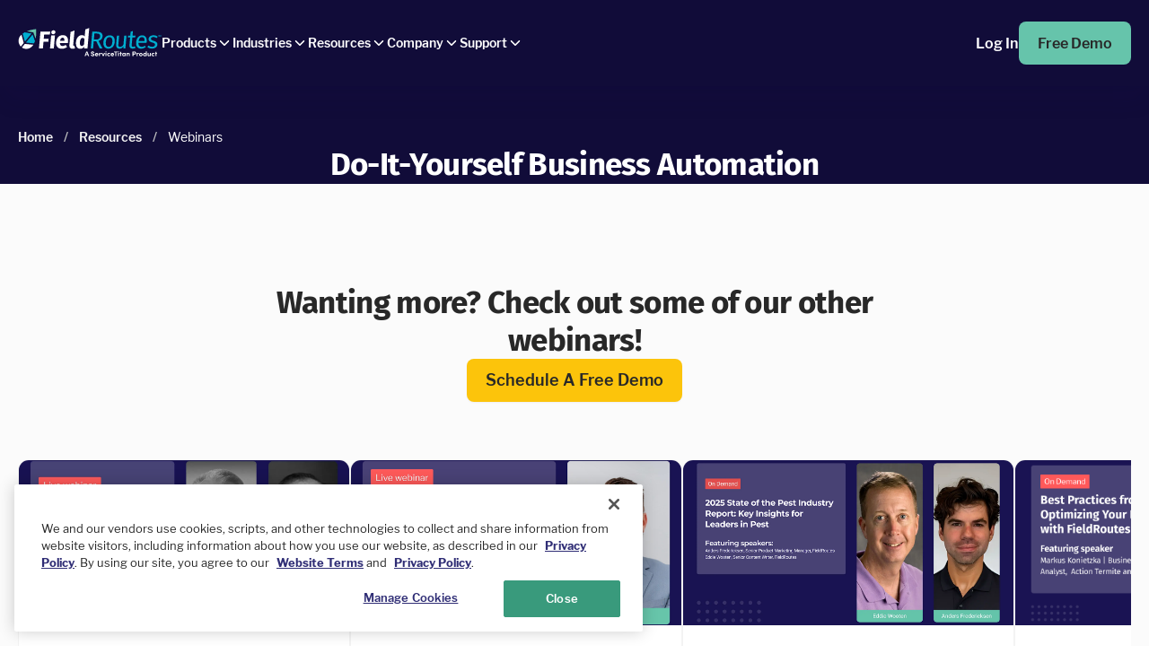

--- FILE ---
content_type: text/html; charset=UTF-8
request_url: https://www.fieldroutes.com/resources/webinars/do-it-yourself-business-automation
body_size: 35898
content:
<!DOCTYPE html><html lang="en"><head><meta charSet="utf-8"/><meta http-equiv="x-ua-compatible" content="ie=edge"/><meta name="viewport" content="width=device-width, initial-scale=1, shrink-to-fit=no"/><meta name="generator" content="Gatsby 4.25.9"/><meta data-react-helmet="true" name="description" content="What do you do if you need to implement an action your current software doesn’t cover, like connecting to dashboards or other systems? Well, do it yourself!
"/><meta data-react-helmet="true" name="application-name" content="Do-It-Yourself Business Automation  | FieldRoutes"/><meta data-react-helmet="true" name="robots" content="index, follow"/><meta data-react-helmet="true" property="og:site_name" content="FieldRoutes"/><meta data-react-helmet="true" property="og:type" content="website"/><meta data-react-helmet="true" property="og:url" content="https://www.fieldroutes.com/resources/webinars/do-it-yourself-business-automation"/><meta data-react-helmet="true" property="og:title" content="Do-It-Yourself Business Automation  | FieldRoutes"/><meta data-react-helmet="true" property="og:description" content="What do you do if you need to implement an action your current software doesn’t cover, like connecting to dashboards or other systems? Well, do it yourself!
"/><meta data-react-helmet="true" property="og:image" content="//images.ctfassets.net/7i0yc949tatx/3XbnoT2VAuUpHBRXHe4dvA/036c4164b6f6c2ea97b59ff99cc46054/Image_-_Do-It-Yourself_Business_Automation.jpeg"/><meta data-react-helmet="true" name="twitter:card" content="summary_large_image"/><meta data-react-helmet="true" name="twitter:site" content="@fieldroutes"/><meta data-react-helmet="true" name="twitter:url" content="https://www.fieldroutes.com/resources/webinars/do-it-yourself-business-automation"/><meta data-react-helmet="true" property="twitter:title" content="Do-It-Yourself Business Automation  | FieldRoutes"/><meta data-react-helmet="true" property="twitter:description" content="What do you do if you need to implement an action your current software doesn’t cover, like connecting to dashboards or other systems? Well, do it yourself!
"/><meta data-react-helmet="true" name="twitter:image" content="//images.ctfassets.net/7i0yc949tatx/3XbnoT2VAuUpHBRXHe4dvA/036c4164b6f6c2ea97b59ff99cc46054/Image_-_Do-It-Yourself_Business_Automation.jpeg"/><meta data-react-helmet="true" name="facebook-domain-verification" content="t0j6ii9hc6yeuvwg9pgeysnn7j28uv"/><style data-href="/styles.40300b8740f1063e0a81.css" data-identity="gatsby-global-css">@charset "UTF-8";@font-face{font-display:swap;font-family:Libre Franklin;font-style:normal;font-weight:900;src:url(/static/librefranklin-black-b697c6b88dc64587abf9cccca19283c7.ttf) format("truetype")}@font-face{font-display:swap;font-family:Libre Franklin;font-style:italic;font-weight:900;src:url(/static/librefranklin-blackitalic-7fc81d9dab4f9936ea0dca62f3530794.ttf) format("truetype")}@font-face{font-display:swap;font-family:Libre Franklin;font-style:normal;font-weight:700;src:url(/static/librefranklin-bold-46b4e75eaf417d64e11341c923a28c78.ttf) format("truetype")}@font-face{font-display:swap;font-family:Libre Franklin;font-style:italic;font-weight:700;src:url(/static/librefranklin-bolditalic-8fd6721b3aa5008857a72288d33f47a7.ttf) format("truetype")}@font-face{font-display:swap;font-family:Libre Franklin;font-style:normal;font-weight:600;src:url(/static/librefranklin-semibold-85395d6a8888a4a9817ec591f8fc9698.ttf) format("truetype")}@font-face{font-display:swap;font-family:Libre Franklin;font-style:italic;font-weight:600;src:url(/static/librefranklin-semibolditalic-845b98dac221a92d1c1db852861e1fc9.ttf) format("truetype")}@font-face{font-display:swap;font-family:Libre Franklin;font-style:normal;font-weight:500;src:url(/static/librefranklin-medium-39796afa5c8e7cd22dce083e5b2aa63f.ttf) format("truetype")}@font-face{font-display:swap;font-family:Libre Franklin;font-style:italic;font-weight:500;src:url(/static/librefranklin-mediumitalic-3f095d7ad2a2ef1aaf42874ed0260a22.ttf) format("truetype")}@font-face{font-display:swap;font-family:Libre Franklin;font-style:normal;font-weight:400;src:url(/static/librefranklin-regular-a2e03f01f2a2b1c346115d57c3183046.ttf) format("truetype")}@font-face{font-display:swap;font-family:Libre Franklin;font-style:italic;font-weight:400;src:url(/static/librefranklin-italic-9d73c712c7bb87f97f3a0a9ebbd66f99.ttf) format("truetype")}@font-face{font-display:swap;font-family:Fira Sans;font-style:normal;font-weight:900;src:url(/static/FiraSans-Black-4c9288bb30d14640b378e9f243500242.ttf) format("truetype")}@font-face{font-display:swap;font-family:Fira Sans;font-style:italic;font-weight:900;src:url(/static/FiraSans-BlackItalic-63aa2c89e7454dbeb66b321b186db8dd.ttf) format("truetype")}@font-face{font-display:swap;font-family:Fira Sans;font-style:normal;font-weight:700;src:url(/static/FiraSans-Bold-b2c1d356b236acbad8ef5790c854423e.ttf) format("truetype")}@font-face{font-display:swap;font-family:Fira Sans;font-style:italic;font-weight:700;src:url(/static/FiraSans-BoldItalic-33e67849ffeaee73812d1995caa52f7b.ttf) format("truetype")}@font-face{font-display:swap;font-family:Fira Sans;font-style:normal;font-weight:600;src:url(/static/FiraSans-SemiBold-9b44246405e74df4837ce38d2cd7221f.ttf) format("truetype")}@font-face{font-display:swap;font-family:Fira Sans;font-style:italic;font-weight:600;src:url(/static/FiraSans-SemiBoldItalic-1f4ce11a786257bad9516df574041dca.ttf) format("truetype")}@font-face{font-display:swap;font-family:Fira Sans;font-style:normal;font-weight:500;src:url(/static/FiraSans-Medium-d11d9e14e00fc1a967519449d8075551.ttf) format("truetype")}@font-face{font-display:swap;font-family:Fira Sans;font-style:italic;font-weight:500;src:url(/static/FiraSans-MediumItalic-7b50eb3ce6abe9450ed5be9b95fbb215.ttf) format("truetype")}@font-face{font-display:swap;font-family:Fira Sans;font-style:normal;font-weight:400;src:url(/static/FiraSans-Regular-f4eb295ecc2fb842d61c2f627f98ace7.ttf) format("truetype")}@font-face{font-display:swap;font-family:Fira Sans;font-style:italic;font-weight:400;src:url(/static/FiraSans-Italic-d904dfe336dfa0e12c266beacf849736.ttf) format("truetype")}.yt-lite{background-color:#000;background-position:50%;background-size:cover;contain:content;cursor:pointer;display:block;position:relative}.yt-lite.lyt-activated:before{background-image:url([data-uri]);background-position:top;background-repeat:repeat-x;box-sizing:initial;content:"";display:block;height:60px;padding-bottom:50px;position:absolute;top:0;transition:all .2s cubic-bezier(0,0,.2,1);width:100%}.yt-lite:after{content:"";display:block;padding-bottom:var(--aspect-ratio)}.yt-lite>iframe{height:100%;left:0;position:absolute;top:0;width:100%}.yt-lite>.lty-playbtn{background-color:#212121;border-radius:14%;height:46px;opacity:.8;transition:all .2s cubic-bezier(0,0,.2,1);width:70px;z-index:1}.yt-lite:hover>.lty-playbtn{background-color:red;opacity:1}.yt-lite>.lty-playbtn:before{border-color:#0000 #0000 #0000 #fff;border-style:solid;border-width:11px 0 11px 19px;content:""}.yt-lite>.lty-playbtn,.yt-lite>.lty-playbtn:before{left:50%;position:absolute;top:50%;transform:translate3d(-50%,-50%,0)}.yt-lite.lyt-activated{cursor:unset}.yt-lite.lyt-activated:before,.yt-lite.lyt-activated>.lty-playbtn{opacity:0;pointer-events:none}.slick-slider{-webkit-touch-callout:none;-webkit-tap-highlight-color:transparent;box-sizing:border-box;touch-action:pan-y;-webkit-user-select:none;user-select:none;-khtml-user-select:none}.slick-list,.slick-slider{display:block;position:relative}.slick-list{margin:0;overflow:hidden;padding:0}.slick-list:focus{outline:none}.slick-list.dragging{cursor:pointer;cursor:hand}.slick-slider .slick-list,.slick-slider .slick-track{transform:translateZ(0)}.slick-track{display:block;left:0;margin-left:auto;margin-right:auto;position:relative;top:0}.slick-track:after,.slick-track:before{content:"";display:table}.slick-track:after{clear:both}.slick-loading .slick-track{visibility:hidden}.slick-slide{display:none;float:left;height:100%;min-height:1px}[dir=rtl] .slick-slide{float:right}.slick-slide img{display:block}.slick-slide.slick-loading img{display:none}.slick-slide.dragging img{pointer-events:none}.slick-initialized .slick-slide{display:block}.slick-loading .slick-slide{visibility:hidden}.slick-vertical .slick-slide{border:1px solid #0000;display:block;height:auto}.slick-arrow.slick-hidden{display:none}.slick-loading .slick-list{background:#fff url([data-uri]) 50% no-repeat}@font-face{font-family:slick;font-style:normal;font-weight:400;src:url([data-uri]);src:url([data-uri]?#iefix) format("embedded-opentype"),url([data-uri]) format("woff"),url([data-uri]) format("truetype"),url([data-uri]#slick) format("svg")}.slick-next,.slick-prev{border:none;cursor:pointer;display:block;font-size:0;height:20px;line-height:0;padding:0;position:absolute;top:50%;transform:translateY(-50%);width:20px}.slick-next,.slick-next:focus,.slick-next:hover,.slick-prev,.slick-prev:focus,.slick-prev:hover{background:#0000;color:#0000;outline:none}.slick-next:focus:before,.slick-next:hover:before,.slick-prev:focus:before,.slick-prev:hover:before{opacity:1}.slick-next.slick-disabled:before,.slick-prev.slick-disabled:before{opacity:.25}.slick-next:before,.slick-prev:before{-webkit-font-smoothing:antialiased;-moz-osx-font-smoothing:grayscale;color:#fff;font-family:slick;font-size:20px;line-height:1;opacity:.75}.slick-prev{left:-25px}[dir=rtl] .slick-prev{left:auto;right:-25px}.slick-prev:before{content:"←"}[dir=rtl] .slick-prev:before{content:"→"}.slick-next{right:-25px}[dir=rtl] .slick-next{left:-25px;right:auto}.slick-next:before{content:"→"}[dir=rtl] .slick-next:before{content:"←"}.slick-dotted.slick-slider{margin-bottom:30px}.slick-dots{bottom:-25px;display:block;list-style:none;margin:0;padding:0;position:absolute;text-align:center;width:100%}.slick-dots li{display:inline-block;margin:0 5px;padding:0;position:relative}.slick-dots li,.slick-dots li button{cursor:pointer;height:20px;width:20px}.slick-dots li button{background:#0000;border:0;color:#0000;display:block;font-size:0;line-height:0;outline:none;padding:5px}.slick-dots li button:focus,.slick-dots li button:hover{outline:none}.slick-dots li button:focus:before,.slick-dots li button:hover:before{opacity:1}.slick-dots li button:before{-webkit-font-smoothing:antialiased;-moz-osx-font-smoothing:grayscale;color:#000;content:"•";font-family:slick;font-size:6px;height:20px;left:0;line-height:20px;opacity:.25;position:absolute;text-align:center;top:0;width:20px}.slick-dots li.slick-active button:before{color:#000;opacity:.75}.accordion-layout .accordion{border-style:none}.accordion-layout .accordion-summary{align-items:flex-start;flex-direction:row-reverse;justify-content:flex-start;padding-left:0!important}.accordion-layout .accordion-summary-content{padding-left:1.25rem}.accordion-layout .accordion-details{padding-left:2.5rem!important}.accordion-layout .accordion-summary-icon{padding-bottom:1px;padding-top:1px}:is(.accordion-layout .accordion-summary-icon) img{width:20px}.featuresV2-mobile-content-container .slick-next,.featuresV2-mobile-content-container .slick-prev{--tw-bg-opacity:1;--tw-shadow:0px 3px 6px 1px #a0a1bc59;--tw-shadow-colored:0px 3px 6px 1px var(--tw-shadow-color);background-color:rgb(0 0 0/var(--tw-bg-opacity,1));border-radius:9999px;bottom:-52px;box-shadow:var(--tw-ring-offset-shadow,0 0 #0000),var(--tw-ring-shadow,0 0 #0000),var(--tw-shadow);height:44px;top:auto;width:44px;z-index:1}.featuresV2-mobile-content-container .slick-next:before,.featuresV2-mobile-content-container .slick-prev:before{color:#0000;content:var(--tw-content);height:2rem;width:2rem}@media (min-width:768px){.featuresV2-mobile-content-container .slick-next,.featuresV2-mobile-content-container .slick-prev{height:48px;width:48px}}.featuresV2-mobile-content-container .slick-slide.slick-current>div>.featuresV2-mobile-item-heading{--tw-text-opacity:1;color:rgb(0 174 207/var(--tw-text-opacity,1));font-weight:700!important}.featuresV2-mobile-content-container .slick-prev{left:0}.featuresV2-mobile-content-container .slick-next{right:0}.featuresV2-mobile-content-container .slick-dots{display:none!important}.featuresV2-mobile-content-container .slick-dots li{margin-left:1px;margin-right:1px}.featuresV2-mobile-content-container .slick-dots li button:before{--tw-text-opacity:1;color:rgb(193 194 195/var(--tw-text-opacity,1));font-size:2.25rem;line-height:2.5rem;line-height:10px;opacity:1}.featuresV2-mobile-content-container .slick-dots li.slick-active button:before{--tw-text-opacity:1;color:rgb(59 130 246/var(--tw-text-opacity,1))}section:has(div>.featuresV6-container){overflow-x:hidden}:is(.featuresV6-desktop-featured-content-wrapper,.featuresV6-mobile-featured-content) .slick-slider .slick-dots{position:relative}:is(.featuresV6-desktop-featured-content-wrapper,.featuresV6-mobile-featured-content) .slick-slider .slick-dots{margin-left:auto;margin-right:auto}:is(.featuresV6-desktop-featured-content-wrapper,.featuresV6-mobile-featured-content) .slick-slider .slick-dots{width:-webkit-fit-content;width:fit-content}:is(.featuresV6-desktop-featured-content-wrapper,.featuresV6-mobile-featured-content) .slick-slider .slick-dots button{height:20px}:is(.featuresV6-desktop-featured-content-wrapper,.featuresV6-mobile-featured-content) .slick-slider .slick-dots button{width:20px}:is(.featuresV6-desktop-featured-content-wrapper,.featuresV6-mobile-featured-content) .slick-slider .slick-dots button:before{font-family:Arial,Helvetica,sans-serif}:is(.featuresV6-desktop-featured-content-wrapper,.featuresV6-mobile-featured-content) .slick-slider .slick-dots button:before{font-size:56px}:is(.featuresV6-desktop-featured-content-wrapper,.featuresV6-mobile-featured-content) .slick-slider .slick-dots button:before{--tw-text-opacity:1;color:rgb(107 114 128/var(--tw-text-opacity,1))}:is(.featuresV6-desktop-featured-content-wrapper,.featuresV6-mobile-featured-content) .slick-slider .slick-dots button:before{opacity:1}:is(.featuresV6-desktop-featured-content-wrapper,.featuresV6-mobile-featured-content) .slick-slider .slick-dots.dark .slick-active button:before,:is(.featuresV6-desktop-featured-content-wrapper,.featuresV6-mobile-featured-content) .slick-slider .slick-dots.dark button:hover:before{--tw-text-opacity:1;color:rgb(0 0 0/var(--tw-text-opacity,1))}:is(.featuresV6-desktop-featured-content-wrapper,.featuresV6-mobile-featured-content) .slick-slider .slick-dots.light .slick-active button:before,:is(.featuresV6-desktop-featured-content-wrapper,.featuresV6-mobile-featured-content) .slick-slider .slick-dots.light button:hover:before{--tw-text-opacity:1;color:rgb(255 255 255/var(--tw-text-opacity,1))}:is(.featuresV6-desktop-featured-content-wrapper,.featuresV6-mobile-featured-content) .slick-slider .slick-dots.light .slick-active button:before,:is(.featuresV6-desktop-featured-content-wrapper,.featuresV6-mobile-featured-content) .slick-slider .slick-dots.light button:hover:before{opacity:1!important}:is(.featuresV6-desktop-featured-content-wrapper,.featuresV6-mobile-featured-content) .slick-slider .slick-dots.light button:before{color:#fff;opacity:.25}.featuresV6-desktop-featured-content-wrapper .slick-list{-webkit-clip-path:inset(0 -100vw 0 -110px);clip-path:inset(0 -100vw 0 -110px);overflow:visible}.featuresV6-desktop-featured-content-wrapper .featuresV6-desktop-slider-arrow{align-items:center;bottom:-37px;cursor:pointer;display:flex;position:absolute}.featuresV6-mobile-featured-content .slick-next,.featuresV6-mobile-featured-content .slick-prev{border-radius:9999px;bottom:-52px;cursor:pointer;height:2.75rem;top:auto;width:2.75rem;z-index:1}.featuresV6-mobile-featured-content .slick-next:before,.featuresV6-mobile-featured-content .slick-prev:before{color:#0000;content:var(--tw-content);height:2rem;width:2rem}@media (min-width:768px){.featuresV6-mobile-featured-content .slick-next,.featuresV6-mobile-featured-content .slick-prev{height:3rem;width:3rem}}.featuresV6-mobile-featured-content .slick-prev{left:0}.featuresV6-mobile-featured-content .slick-next{right:0}.featuresV6-mobile-featured-content .slick-dots li{margin-left:1px;margin-right:1px}.featuresV6-mobile-featured-content .slick-track{display:flex}.featuresV6-mobile-featured-content .slick-track .slick-slide{display:flex;height:auto}.featuresV6-mobile-featured-content .slick-track.slick-slide>div{display:flex}@media (min-width:1024px){.featuresV7 .featuresV7-navigation-content .slick-track{display:flex;flex:1 1 0%;margin:0!important;overflow:visible;transform:none!important;width:-webkit-max-content!important;width:max-content!important;width:100%}.featuresV7 .featuresV7-navigation-content .slick-list{display:flex}.featuresV7 .featuresV7-navigation-content .slick-slide{display:inline-block;margin-left:2rem;margin-right:2rem;padding:0;width:auto}.featuresV7 .featuresV7-navigation-content .slick-slide:first-child{margin-left:0}.featuresV7 .featuresV7-navigation-content .slick-slide:last-child{margin-right:0}}.featuresV7 .featuresV7-navigation-content .slick-track{-ms-overflow-style:none;overflow:auto;scrollbar-width:thin}.featuresV7 .featuresV7-navigation-content .slick-track::-webkit-scrollbar{display:none}.featuresV7 .slick-slide{padding-left:1.5rem;padding-right:1.5rem}@media (min-width:768px){.featuresV7 .slick-slide{padding-left:0;padding-right:0}}.slider-container .slick-slider .slick-track{display:flex;justify-content:left!important;margin:0!important}.slider-container .slick-slider .slick-slide>div{height:100%}.slider-container .slick-slider .slick-slide{height:inherit}.slider-container .slick-slider .slick-slide>div>div{height:100%}.slider-container .slick-slider .slick-next,.slider-container .slick-slider .slick-prev{background-color:#2a3e55;border-radius:3px;bottom:-115px;color:#fff;display:flex;font-size:0;height:56px;line-height:1;overflow:hidden;position:absolute;top:inherit;transition:background-color .3s ease;width:56px;z-index:1}.slider-container .slick-slider .slick-next:before,.slider-container .slick-slider .slick-prev:before{content:""}.slider-container .slick-slider .slick-next:after,.slider-container .slick-slider .slick-prev:after{font-size:40px;left:21px;line-height:14px;position:absolute}.slider-container .slick-slider .slick-prev{left:0}.slider-container .slick-slider .slick-prev:after{content:"‹"}.slider-container .slick-slider .slick-next{left:70px}.slider-container .slick-slider .slick-next:after{content:"›"}.slider-container .slick-slider .slick-next.slick-disabled,.slider-container .slick-slider .slick-prev.slick-disabled{background-color:#d4d8dd;color:#718096;cursor:default}.slider-container .slick-slider .slick-next:hover:not(.slick-disabled),.slider-container .slick-slider .slick-prev:hover:not(.slick-disabled){background-color:#4a5568}.slider-container .slick-slider .slick-dots{bottom:-73px!important;left:inherit!important;position:absolute;right:-8px!important;top:inherit;width:-webkit-max-content!important;width:max-content!important}.slider-container .slick-slider .slick-dots li button:before{color:#d4d8dd;font-size:16px!important;height:16px;opacity:1;width:16px}.slider-container .slick-slider .slick-dots li.slick-active button:before{color:#2a3e55;opacity:1}.slider-container .testimonial-author-container{bottom:0;margin-bottom:1.5rem;padding-left:1.5rem;padding-right:1.5rem;position:absolute}@media (min-width:768px){.slider-container .testimonial-author-container{margin-bottom:3rem;padding-left:3rem;padding-right:3rem}}.slider-container .testimonial-inner-container{padding-bottom:190px;padding-left:1.5rem;padding-right:1.5rem;padding-top:1.5rem}@media (min-width:768px){.slider-container .testimonial-inner-container{padding-bottom:9rem;padding-left:3rem;padding-right:3rem;padding-top:3rem}}@media (max-width:767px){.slider-container .testimonial{gap:0}.slider-container .testimonial button{width:100%}}@media (max-width:640px){.slider-container .slick-slider .slick-next,.slider-container .slick-slider .slick-prev{bottom:-90px;height:40px;width:40px}.slider-container .slick-slider .slick-next:after,.slider-container .slick-slider .slick-prev:after{font-size:36px;left:13px}.slider-container .slick-slider .slick-next{left:54px}.slider-container .slick-slider .slick-dots li button:before{font-size:14px!important;height:14px;width:14px}.slider-container .slick-slider .slick-dots li{margin:0!important;width:17px!important}.slider-container .slick-slider .slick-dots{bottom:-66px!important;right:-4px!important}}*,:after,:before{--tw-border-spacing-x:0;--tw-border-spacing-y:0;--tw-translate-x:0;--tw-translate-y:0;--tw-rotate:0;--tw-skew-x:0;--tw-skew-y:0;--tw-scale-x:1;--tw-scale-y:1;--tw-pan-x: ;--tw-pan-y: ;--tw-pinch-zoom: ;--tw-scroll-snap-strictness:proximity;--tw-gradient-from-position: ;--tw-gradient-via-position: ;--tw-gradient-to-position: ;--tw-ordinal: ;--tw-slashed-zero: ;--tw-numeric-figure: ;--tw-numeric-spacing: ;--tw-numeric-fraction: ;--tw-ring-inset: ;--tw-ring-offset-width:0px;--tw-ring-offset-color:#fff;--tw-ring-color:#3b82f680;--tw-ring-offset-shadow:0 0 #0000;--tw-ring-shadow:0 0 #0000;--tw-shadow:0 0 #0000;--tw-shadow-colored:0 0 #0000;--tw-blur: ;--tw-brightness: ;--tw-contrast: ;--tw-grayscale: ;--tw-hue-rotate: ;--tw-invert: ;--tw-saturate: ;--tw-sepia: ;--tw-drop-shadow: ;--tw-backdrop-blur: ;--tw-backdrop-brightness: ;--tw-backdrop-contrast: ;--tw-backdrop-grayscale: ;--tw-backdrop-hue-rotate: ;--tw-backdrop-invert: ;--tw-backdrop-opacity: ;--tw-backdrop-saturate: ;--tw-backdrop-sepia: ;--tw-contain-size: ;--tw-contain-layout: ;--tw-contain-paint: ;--tw-contain-style: }::backdrop{--tw-border-spacing-x:0;--tw-border-spacing-y:0;--tw-translate-x:0;--tw-translate-y:0;--tw-rotate:0;--tw-skew-x:0;--tw-skew-y:0;--tw-scale-x:1;--tw-scale-y:1;--tw-pan-x: ;--tw-pan-y: ;--tw-pinch-zoom: ;--tw-scroll-snap-strictness:proximity;--tw-gradient-from-position: ;--tw-gradient-via-position: ;--tw-gradient-to-position: ;--tw-ordinal: ;--tw-slashed-zero: ;--tw-numeric-figure: ;--tw-numeric-spacing: ;--tw-numeric-fraction: ;--tw-ring-inset: ;--tw-ring-offset-width:0px;--tw-ring-offset-color:#fff;--tw-ring-color:#3b82f680;--tw-ring-offset-shadow:0 0 #0000;--tw-ring-shadow:0 0 #0000;--tw-shadow:0 0 #0000;--tw-shadow-colored:0 0 #0000;--tw-blur: ;--tw-brightness: ;--tw-contrast: ;--tw-grayscale: ;--tw-hue-rotate: ;--tw-invert: ;--tw-saturate: ;--tw-sepia: ;--tw-drop-shadow: ;--tw-backdrop-blur: ;--tw-backdrop-brightness: ;--tw-backdrop-contrast: ;--tw-backdrop-grayscale: ;--tw-backdrop-hue-rotate: ;--tw-backdrop-invert: ;--tw-backdrop-opacity: ;--tw-backdrop-saturate: ;--tw-backdrop-sepia: ;--tw-contain-size: ;--tw-contain-layout: ;--tw-contain-paint: ;--tw-contain-style: }.container{width:100%}@media (min-width:640px){.container{max-width:640px}}@media (min-width:768px){.container{max-width:768px}}@media (min-width:1024px){.container{max-width:1024px}}@media (min-width:1280px){.container{max-width:1280px}}@media (min-width:1536px){.container{max-width:1536px}}.pointer-events-none{pointer-events:none}.visible{visibility:visible}.collapse{visibility:collapse}.static{position:static}.fixed{position:fixed}.\!absolute{position:absolute!important}.absolute{position:absolute}.relative{position:relative}.sticky{position:-webkit-sticky;position:sticky}.inset-0{inset:0}.-bottom-\[37px\]{bottom:-37px}.-left-2{left:-.5rem}.bottom-0{bottom:0}.bottom-10{bottom:2.5rem}.bottom-8{bottom:2rem}.bottom-\[-52px\]{bottom:-52px}.bottom-\[-60px\]{bottom:-60px}.bottom-\[7px\]{bottom:7px}.left-0{left:0}.left-5{left:1.25rem}.left-\[-120px\]{left:-120px}.left-\[40px\]{left:40px}.left-\[unset\]{left:unset}.right-0{right:0}.right-3{right:.75rem}.right-\[-120px\]{right:-120px}.right-\[-50px\]{right:-50px}.right-\[0\]{right:0}.right-\[40px\]{right:40px}.right-\[60px\]{right:60px}.top-0{top:0}.top-3{top:.75rem}.top-4{top:1rem}.top-\[10px\]{top:10px}.top-\[20px\]{top:20px}.top-\[40\%\]{top:40%}.top-\[unset\]{top:unset}.top-auto{top:auto}.z-10{z-index:10}.z-\[1\]{z-index:1}.z-\[9999\]{z-index:9999}.m-0{margin:0}.m-auto{margin:auto}.\!my-0{margin-bottom:0!important;margin-top:0!important}.mx-0{margin-left:0;margin-right:0}.mx-\[1px\]{margin-left:1px;margin-right:1px}.mx-\[auto\],.mx-auto{margin-left:auto;margin-right:auto}.my-0{margin-bottom:0;margin-top:0}.my-4{margin-bottom:1rem;margin-top:1rem}.my-5{margin-bottom:1.25rem;margin-top:1.25rem}.my-8{margin-bottom:2rem;margin-top:2rem}.my-\[0\]{margin-bottom:0;margin-top:0}.\!-mt-\[5px\]{margin-top:-5px!important}.\!mb-0{margin-bottom:0!important}.\!mb-5{margin-bottom:1.25rem!important}.\!mt-0{margin-top:0!important}.\!mt-10{margin-top:2.5rem!important}.\!mt-3{margin-top:.75rem!important}.\!mt-4{margin-top:1rem!important}.\!mt-\[10px\]{margin-top:10px!important}.\!mt-\[20px\]{margin-top:20px!important}.-mt-1{margin-top:-.25rem}.-mt-\[1000px\]{margin-top:-1000px}.mb-0{margin-bottom:0}.mb-10{margin-bottom:2.5rem}.mb-12{margin-bottom:3rem}.mb-14{margin-bottom:3.5rem}.mb-2{margin-bottom:.5rem}.mb-4{margin-bottom:1rem}.mb-5{margin-bottom:1.25rem}.mb-6{margin-bottom:1.5rem}.mb-7{margin-bottom:1.75rem}.mb-8{margin-bottom:2rem}.mb-9{margin-bottom:2.25rem}.mb-\[10px\]{margin-bottom:10px}.mb-\[16px\]{margin-bottom:16px}.mb-\[18px\]{margin-bottom:18px}.mb-\[20px\]{margin-bottom:20px}.mb-\[30px\]{margin-bottom:30px}.mb-\[56px\]{margin-bottom:56px}.mb-\[60px\]{margin-bottom:60px}.mb-auto{margin-bottom:auto}.ml-0{margin-left:0}.ml-4{margin-left:1rem}.ml-5{margin-left:1.25rem}.ml-\[-0\.425rem\]{margin-left:-.425rem}.ml-auto{margin-left:auto}.mr-10{margin-right:2.5rem}.mr-2{margin-right:.5rem}.mr-4{margin-right:1rem}.mr-8{margin-right:2rem}.mr-\[40px\]{margin-right:40px}.mr-\[5px\]{margin-right:5px}.mr-auto{margin-right:auto}.mt-0{margin-top:0}.mt-1{margin-top:.25rem}.mt-10{margin-top:2.5rem}.mt-3{margin-top:.75rem}.mt-5{margin-top:1.25rem}.mt-6{margin-top:1.5rem}.mt-8{margin-top:2rem}.mt-9{margin-top:2.25rem}.mt-\[10px\]{margin-top:10px}.mt-\[15px\]{margin-top:15px}.mt-\[20px\]{margin-top:20px}.mt-\[30px\]{margin-top:30px}.mt-\[40px\]{margin-top:40px}.line-clamp-2{-webkit-line-clamp:2}.line-clamp-2,.line-clamp-4{-webkit-box-orient:vertical;display:-webkit-box;overflow:hidden}.line-clamp-4{-webkit-line-clamp:4}.block{display:block}.inline-block{display:inline-block}.inline{display:inline}.flex{display:flex}.table{display:table}.grid{display:grid}.contents{display:contents}.\!hidden{display:none!important}.hidden{display:none}.\!aspect-video{aspect-ratio:16/9!important}.aspect-\[16\/9\]{aspect-ratio:16/9}.aspect-square{aspect-ratio:1/1}.aspect-video{aspect-ratio:16/9}.size-4{height:1rem;width:1rem}.size-fit{height:-webkit-fit-content;height:fit-content;width:-webkit-fit-content;width:fit-content}.size-full{height:100%;width:100%}.h-0{height:0}.h-10{height:2.5rem}.h-11{height:2.75rem}.h-12{height:3rem}.h-7{height:1.75rem}.h-\[20px\]{height:20px}.h-\[220px\]{height:220px}.h-\[250px\]{height:250px}.h-\[275px\]{height:275px}.h-\[30px\]{height:30px}.h-\[32px\]{height:32px}.h-\[34px\]{height:34px}.h-\[40px\]{height:40px}.h-\[435px\]{height:435px}.h-\[44px\]{height:44px}.h-\[48px\]{height:48px}.h-\[540px\]{height:540px}.h-\[60px\]{height:60px}.h-auto{height:auto}.h-fit{height:-webkit-fit-content;height:fit-content}.h-full{height:100%}.h-max{height:-webkit-max-content;height:max-content}.max-h-\[275px\]{max-height:275px}.max-h-\[400px\]{max-height:400px}.max-h-\[435px\]{max-height:435px}.max-h-fit{max-height:-webkit-fit-content;max-height:fit-content}.\!min-h-max{min-height:-webkit-max-content!important;min-height:max-content!important}.\!w-\[calc\(100\%-25px\)\]{width:calc(100% - 25px)!important}.\!w-fit{width:-webkit-fit-content!important;width:fit-content!important}.\!w-full{width:100%!important}.w-11{width:2.75rem}.w-12{width:3rem}.w-\[110px\]{width:110px}.w-\[16px\]{width:16px}.w-\[20px\]{width:20px}.w-\[265px\]{width:265px}.w-\[30px\]{width:30px}.w-\[32px\]{width:32px}.w-\[40px\]{width:40px}.w-\[44px\]{width:44px}.w-\[48px\]{width:48px}.w-\[50px\]{width:50px}.w-\[5px\]{width:5px}.w-\[60px\]{width:60px}.w-\[68px\]{width:68px}.w-\[90px\]{width:90px}.w-\[calc\(100\%\*5\.5\/12\)\]{width:45.83333%}.w-\[calc\(100\%\*6\.5\/12\)\]{width:54.16667%}.w-\[calc\(100\%-60px\)\]{width:calc(100% - 60px)}.w-auto{width:auto}.w-fit{width:-webkit-fit-content;width:fit-content}.w-full{width:100%}.w-max{width:-webkit-max-content;width:max-content}.min-w-\[120px\]{min-width:120px}.min-w-\[263px\]{min-width:263px}.\!max-w-full{max-width:100%!important}.max-w-\[100px\]{max-width:100px}.max-w-\[1320px\]{max-width:1320px}.max-w-\[575px\]{max-width:575px}.max-w-\[770px\]{max-width:770px}.max-w-\[800px\]{max-width:800px}.max-w-\[860px\]{max-width:860px}.max-w-\[864px\]{max-width:864px}.max-w-full{max-width:100%}.flex-1{flex:1 1 0%}.flex-none{flex:none}.flex-shrink,.shrink{flex-shrink:1}.flex-grow,.grow{flex-grow:1}.border-collapse{border-collapse:collapse}.origin-center{transform-origin:center}.transform{transform:translate(var(--tw-translate-x),var(--tw-translate-y)) rotate(var(--tw-rotate)) skewX(var(--tw-skew-x)) skewY(var(--tw-skew-y)) scaleX(var(--tw-scale-x)) scaleY(var(--tw-scale-y))}@keyframes trustbarScroll{0%{transform:translateX(0)}to{transform:translateX(-1200px)}}.animate-\[trustbarScroll_20s_linear_infinite\]{animation:trustbarScroll 20s linear infinite}.cursor-pointer{cursor:pointer}.select-none{-webkit-user-select:none;user-select:none}.resize{resize:both}.list-outside{list-style-position:outside}.list-decimal{list-style-type:decimal}.list-disc{list-style-type:disc}.appearance-none{-webkit-appearance:none;appearance:none}.grid-cols-1{grid-template-columns:repeat(1,minmax(0,1fr))}.grid-cols-2{grid-template-columns:repeat(2,minmax(0,1fr))}.flex-row{flex-direction:row}.flex-row-reverse{flex-direction:row-reverse}.flex-col{flex-direction:column}.flex-col-reverse{flex-direction:column-reverse}.flex-wrap{flex-wrap:wrap}.place-content-center{place-content:center}.items-start{align-items:flex-start}.items-end{align-items:flex-end}.items-center{align-items:center}.items-baseline{align-items:baseline}.\!justify-start{justify-content:flex-start!important}.justify-start{justify-content:flex-start}.justify-end{justify-content:flex-end}.justify-center{justify-content:center}.justify-between{justify-content:space-between}.justify-evenly{justify-content:space-evenly}.gap-1{gap:.25rem}.gap-10{gap:2.5rem}.gap-12{gap:3rem}.gap-16{gap:4rem}.gap-2{gap:.5rem}.gap-3{gap:.75rem}.gap-4{gap:1rem}.gap-5{gap:1.25rem}.gap-6{gap:1.5rem}.gap-7{gap:1.75rem}.gap-8{gap:2rem}.gap-\[16px\]{gap:16px}.gap-\[20px\]{gap:20px}.gap-\[24px\]{gap:24px}.gap-\[30px\]{gap:30px}.gap-\[32px\]{gap:32px}.gap-\[48px\]{gap:48px}.gap-x-10{column-gap:2.5rem}.gap-y-5{row-gap:1.25rem}.gap-y-6{row-gap:1.5rem}.overflow-auto{overflow:auto}.overflow-hidden{overflow:hidden}.overflow-x-hidden{overflow-x:hidden}.overflow-y-hidden{overflow-y:hidden}.whitespace-nowrap{white-space:nowrap}.\!rounded-\[4px\]{border-radius:4px!important}.rounded{border-radius:.25rem}.rounded-2xl{border-radius:1rem}.rounded-\[10px\]{border-radius:10px}.rounded-\[16px\]{border-radius:16px}.rounded-\[3px\]{border-radius:3px}.rounded-\[50\%\]{border-radius:50%}.rounded-\[6px\]{border-radius:6px}.rounded-full{border-radius:9999px}.rounded-b-\[4px\]{border-bottom-left-radius:4px;border-bottom-right-radius:4px}.rounded-t-\[4px\]{border-top-left-radius:4px;border-top-right-radius:4px}.border{border-width:1px}.border-0{border-width:0}.border-2{border-width:2px}.border-b-2{border-bottom-width:2px}.border-b-4{border-bottom-width:4px}.border-l-0{border-left-width:0}.border-l-2{border-left-width:2px}.border-r-0{border-right-width:0}.border-t-0{border-top-width:0}.border-solid{border-style:solid}.border-none{border-style:none}.\!border-black{--tw-border-opacity:1!important;border-color:rgb(0 0 0/var(--tw-border-opacity,1))!important}.border-\[\#7275AA\]{--tw-border-opacity:1;border-color:rgb(114 117 170/var(--tw-border-opacity,1))}.border-\[\#F3F3F3\]{--tw-border-opacity:1;border-color:rgb(243 243 243/var(--tw-border-opacity,1))}.border-\[\#e5e7eb\]{--tw-border-opacity:1;border-color:rgb(229 231 235/var(--tw-border-opacity,1))}.border-gray-100{--tw-border-opacity:1;border-color:rgb(243 244 246/var(--tw-border-opacity,1))}.border-gray-500{--tw-border-opacity:1;border-color:rgb(107 114 128/var(--tw-border-opacity,1))}.border-slate-50{--tw-border-opacity:1;border-color:rgb(248 250 252/var(--tw-border-opacity,1))}.border-transparent{border-color:#0000}.bg-\[\\w-\]{background-color:\w-}.bg-black{--tw-bg-opacity:1;background-color:rgb(0 0 0/var(--tw-bg-opacity,1))}.bg-blue-500{--tw-bg-opacity:1;background-color:rgb(59 130 246/var(--tw-bg-opacity,1))}.bg-blue-600{--tw-bg-opacity:1;background-color:rgb(0 174 207/var(--tw-bg-opacity,1))}.bg-gray-300{--tw-bg-opacity:1;background-color:rgb(209 213 219/var(--tw-bg-opacity,1))}.bg-navy-900{--tw-bg-opacity:1;background-color:rgb(17 12 57/var(--tw-bg-opacity,1))}.bg-slate-50{--tw-bg-opacity:1;background-color:rgb(248 250 252/var(--tw-bg-opacity,1))}.bg-sunset-400{--tw-bg-opacity:1;background-color:rgb(255 89 90/var(--tw-bg-opacity,1))}.bg-white{--tw-bg-opacity:1;background-color:rgb(255 255 255/var(--tw-bg-opacity,1))}.bg-gradient-to-l{background-image:linear-gradient(to left,var(--tw-gradient-stops))}.bg-gradient-to-r{background-image:linear-gradient(to right,var(--tw-gradient-stops))}.bg-none{background-image:none}.from-\[\#EEEEEE\]{--tw-gradient-from:#eee var(--tw-gradient-from-position);--tw-gradient-to:#eee0 var(--tw-gradient-to-position);--tw-gradient-stops:var(--tw-gradient-from),var(--tw-gradient-to)}.from-\[transparent\]{--tw-gradient-from:#0000 var(--tw-gradient-from-position);--tw-gradient-to:#0000 var(--tw-gradient-to-position);--tw-gradient-stops:var(--tw-gradient-from),var(--tw-gradient-to)}.from-gray-100{--tw-gradient-from:#f3f4f6 var(--tw-gradient-from-position);--tw-gradient-to:#f3f4f600 var(--tw-gradient-to-position);--tw-gradient-stops:var(--tw-gradient-from),var(--tw-gradient-to)}.from-white{--tw-gradient-from:#fff var(--tw-gradient-from-position);--tw-gradient-to:#fff0 var(--tw-gradient-to-position);--tw-gradient-stops:var(--tw-gradient-from),var(--tw-gradient-to)}.to-\[\#FFFFFF\]{--tw-gradient-to:#fff var(--tw-gradient-to-position)}.to-blue-400{--tw-gradient-to:#60a5fa var(--tw-gradient-to-position)}.to-transparent{--tw-gradient-to:#0000 var(--tw-gradient-to-position)}.bg-contain{background-size:contain}.bg-center{background-position:50%}.bg-no-repeat{background-repeat:no-repeat}.fill-black{fill:#000}.fill-slate-300{fill:#cbd5e1}.object-contain{object-fit:contain}.object-cover{object-fit:cover}.object-bottom{object-position:bottom}.object-center{object-position:center}.\!p-0{padding:0!important}.p-0{padding:0}.p-2{padding:.5rem}.p-5{padding:1.25rem}.p-6{padding:1.5rem}.p-8{padding:2rem}.px-3{padding-left:.75rem;padding-right:.75rem}.px-4{padding-left:1rem;padding-right:1rem}.px-5{padding-left:1.25rem;padding-right:1.25rem}.px-6{padding-left:1.5rem;padding-right:1.5rem}.px-\[10px\]{padding-left:10px;padding-right:10px}.px-\[45px\]{padding-left:45px;padding-right:45px}.py-0{padding-bottom:0;padding-top:0}.py-2{padding-bottom:.5rem;padding-top:.5rem}.py-4{padding-bottom:1rem;padding-top:1rem}.py-\[10px\]{padding-bottom:10px;padding-top:10px}.py-\[1px\]{padding-bottom:1px;padding-top:1px}.\!pl-0{padding-left:0!important}.pb-1{padding-bottom:.25rem}.pb-12{padding-bottom:3rem}.pb-20{padding-bottom:5rem}.pb-8{padding-bottom:2rem}.pb-\[190px\]{padding-bottom:190px}.pb-\[84px\]{padding-bottom:84px}.pl-0{padding-left:0}.pl-10{padding-left:2.5rem}.pl-4{padding-left:1rem}.pl-6{padding-left:1.5rem}.pl-\[30px\]{padding-left:30px}.pr-10{padding-right:2.5rem}.pr-6{padding-right:1.5rem}.pt-10{padding-top:2.5rem}.pt-6{padding-top:1.5rem}.pt-\[30px\]{padding-top:30px}.text-left{text-align:left}.text-center{text-align:center}.\!text-right{text-align:right!important}.text-right{text-align:right}.\!text-sm{font-size:16px!important;line-height:135%!important}.text-4xl{font-size:2.25rem;line-height:2.5rem}.text-\[12px\]{font-size:12px}.text-\[13px\]{font-size:13px}.text-\[17px\]{font-size:17px}.text-\[56px\]{font-size:56px}.text-base{font-size:1rem;line-height:1.5rem}.text-lg{font-size:20px;line-height:135%}.text-md{font-size:18px;line-height:135%}.text-mobile-h1{font-size:44px;font-weight:700;letter-spacing:-.02em;line-height:120%}.text-sm{font-size:16px;line-height:135%}.text-xl{font-size:1.25rem;line-height:1.75rem}.\!font-bold{font-weight:700!important}.\!font-medium{font-weight:500!important}.font-bold{font-weight:700}.font-normal{font-weight:400}.uppercase{text-transform:uppercase}.capitalize{text-transform:capitalize}.italic{font-style:italic}.\!leading-none{line-height:1!important}.leading-\[10px\]{line-height:10px}.leading-\[16px\]{line-height:16px}.leading-\[28px\]{line-height:28px}.leading-\[90\%\]{line-height:90%}.leading-none{line-height:1}.\!text-\[\#373680\]{--tw-text-opacity:1!important;color:rgb(55 54 128/var(--tw-text-opacity,1))!important}.\!text-black{--tw-text-opacity:1!important;color:rgb(0 0 0/var(--tw-text-opacity,1))!important}.text-\[\#373680\]{--tw-text-opacity:1;color:rgb(55 54 128/var(--tw-text-opacity,1))}.text-\[\#4BB699\]{--tw-text-opacity:1;color:rgb(75 182 153/var(--tw-text-opacity,1))}.text-black{--tw-text-opacity:1;color:rgb(0 0 0/var(--tw-text-opacity,1))}.text-blue-500{--tw-text-opacity:1;color:rgb(59 130 246/var(--tw-text-opacity,1))}.text-blue-600{--tw-text-opacity:1;color:rgb(0 174 207/var(--tw-text-opacity,1))}.text-gray-300{--tw-text-opacity:1;color:rgb(209 213 219/var(--tw-text-opacity,1))}.text-gray-400{--tw-text-opacity:1;color:rgb(193 194 195/var(--tw-text-opacity,1))}.text-gray-500{--tw-text-opacity:1;color:rgb(107 114 128/var(--tw-text-opacity,1))}.text-gray-900{--tw-text-opacity:1;color:rgb(40 40 40/var(--tw-text-opacity,1))}.text-navy-50{--tw-text-opacity:1;color:rgb(230 231 240/var(--tw-text-opacity,1))}.text-slate-300{--tw-text-opacity:1;color:rgb(203 213 225/var(--tw-text-opacity,1))}.text-white{--tw-text-opacity:1;color:rgb(255 255 255/var(--tw-text-opacity,1))}.underline{-webkit-text-decoration-line:underline;text-decoration-line:underline}.overline{-webkit-text-decoration-line:overline;text-decoration-line:overline}.no-underline{-webkit-text-decoration-line:none;text-decoration-line:none}.opacity-0{opacity:0}.opacity-100{opacity:1}.\!shadow-none{--tw-shadow:0 0 #0000!important;--tw-shadow-colored:0 0 #0000!important;box-shadow:var(--tw-ring-offset-shadow,0 0 #0000),var(--tw-ring-shadow,0 0 #0000),var(--tw-shadow)!important}.shadow{--tw-shadow:0 1px 3px 0 #0000001a,0 1px 2px -1px #0000001a;--tw-shadow-colored:0 1px 3px 0 var(--tw-shadow-color),0 1px 2px -1px var(--tw-shadow-color)}.shadow,.shadow-\[0px_3px_6px_1px_rgba\(160\2c 161\2c 188\2c 0\.35\)\]{box-shadow:var(--tw-ring-offset-shadow,0 0 #0000),var(--tw-ring-shadow,0 0 #0000),var(--tw-shadow)}.shadow-\[0px_3px_6px_1px_rgba\(160\2c 161\2c 188\2c 0\.35\)\]{--tw-shadow:0px 3px 6px 1px #a0a1bc59;--tw-shadow-colored:0px 3px 6px 1px var(--tw-shadow-color)}.shadow-xl{--tw-shadow:0 20px 25px -5px #0000001a,0 8px 10px -6px #0000001a;--tw-shadow-colored:0 20px 25px -5px var(--tw-shadow-color),0 8px 10px -6px var(--tw-shadow-color);box-shadow:var(--tw-ring-offset-shadow,0 0 #0000),var(--tw-ring-shadow,0 0 #0000),var(--tw-shadow)}.outline{outline-style:solid}.blur{--tw-blur:blur(8px)}.blur,.drop-shadow-\[0px_15px_40px_rgba\(11\2c _26\2c _33\2c _0\.1\)\]{filter:var(--tw-blur) var(--tw-brightness) var(--tw-contrast) var(--tw-grayscale) var(--tw-hue-rotate) var(--tw-invert) var(--tw-saturate) var(--tw-sepia) var(--tw-drop-shadow)}.drop-shadow-\[0px_15px_40px_rgba\(11\2c _26\2c _33\2c _0\.1\)\]{--tw-drop-shadow:drop-shadow(0px 15px 40px #0b1a211a)}.grayscale{--tw-grayscale:grayscale(100%)}.grayscale,.invert{filter:var(--tw-blur) var(--tw-brightness) var(--tw-contrast) var(--tw-grayscale) var(--tw-hue-rotate) var(--tw-invert) var(--tw-saturate) var(--tw-sepia) var(--tw-drop-shadow)}.invert{--tw-invert:invert(100%)}.filter{filter:var(--tw-blur) var(--tw-brightness) var(--tw-contrast) var(--tw-grayscale) var(--tw-hue-rotate) var(--tw-invert) var(--tw-saturate) var(--tw-sepia) var(--tw-drop-shadow)}.backdrop-filter{-webkit-backdrop-filter:var(--tw-backdrop-blur) var(--tw-backdrop-brightness) var(--tw-backdrop-contrast) var(--tw-backdrop-grayscale) var(--tw-backdrop-hue-rotate) var(--tw-backdrop-invert) var(--tw-backdrop-opacity) var(--tw-backdrop-saturate) var(--tw-backdrop-sepia);backdrop-filter:var(--tw-backdrop-blur) var(--tw-backdrop-brightness) var(--tw-backdrop-contrast) var(--tw-backdrop-grayscale) var(--tw-backdrop-hue-rotate) var(--tw-backdrop-invert) var(--tw-backdrop-opacity) var(--tw-backdrop-saturate) var(--tw-backdrop-sepia)}.transition{transition-duration:.15s;transition-property:color,background-color,border-color,fill,stroke,opacity,box-shadow,transform,filter,-webkit-text-decoration-color,-webkit-backdrop-filter;transition-property:color,background-color,border-color,text-decoration-color,fill,stroke,opacity,box-shadow,transform,filter,backdrop-filter;transition-property:color,background-color,border-color,text-decoration-color,fill,stroke,opacity,box-shadow,transform,filter,backdrop-filter,-webkit-text-decoration-color,-webkit-backdrop-filter;transition-timing-function:cubic-bezier(.4,0,.2,1)}.transition-\[top\]{transition-duration:.15s;transition-property:top;transition-timing-function:cubic-bezier(.4,0,.2,1)}.transition-all{transition-duration:.15s;transition-property:all;transition-timing-function:cubic-bezier(.4,0,.2,1)}.transition-opacity{transition-duration:.15s;transition-property:opacity;transition-timing-function:cubic-bezier(.4,0,.2,1)}.transition-transform{transition-duration:.15s;transition-property:transform;transition-timing-function:cubic-bezier(.4,0,.2,1)}.delay-500{transition-delay:.5s}.duration-300{transition-duration:.3s}.duration-500{transition-duration:.5s}.ease-\[cubic-bezier\(0\.55\2c 0\.085\2c 0\.68\2c 0\.53\)\]{transition-timing-function:cubic-bezier(.55,.085,.68,.53)}.ease-in{transition-timing-function:cubic-bezier(.4,0,1,1)}.ease-in-out{transition-timing-function:cubic-bezier(.4,0,.2,1)}.ease-out{transition-timing-function:cubic-bezier(0,0,.2,1)}#drift-frame-controller{z-index:1!important}.layout .h1,.layout p.h1{font-size:44px}.layout .h1,.layout .h2,.layout p.h1,.layout p.h2{font-weight:700;letter-spacing:-.02em;line-height:120%}.layout .h2,.layout p.h2{font-size:35px}.layout .h3,.layout p.h3{font-size:28px}.layout .h3,.layout .h4,.layout p.h3,.layout p.h4{font-weight:700;letter-spacing:-.02em;line-height:120%}.layout .h4,.layout p.h4{font-size:22px}.layout .h5,.layout p.h5{font-size:18px;font-weight:700;letter-spacing:0;line-height:120%}.layout .h6,.layout p.h6{font-size:16px;font-weight:700;letter-spacing:0;line-height:120%}.trustbar .gatsby-image-wrapper{min-width:120px}.trustbar .gatsby-image-wrapper img{object-fit:contain!important}.common-heading{font-family:Fira Sans,Helvetica Neue,Arial Nova,sans-serif;font-weight:700}.font-xs{font-size:14px;line-height:135%}.font-sm{font-size:18px;line-height:135%}.font-lg,.font-md{font-size:20px;line-height:135%}.copy-block-kicker{--tw-border-opacity:1;border-color:rgb(102 196 171/var(--tw-border-opacity,1));border-style:solid;border-width:0 0 4px;font-family:Fira Sans,Helvetica Neue,Arial Nova,sans-serif;font-weight:700}html:not(:has(.CampaignType--floating)){padding-top:0!important}body:has(.CampaignType--floating) #header-container{top:var(--campaign-height,0)}html:has(.mobile-nav-open) .CampaignType--floating[style*="bottom: 0px"],html:has(.modal-open) .CampaignType--floating[style*="bottom: 0px"]{display:none!important;pointer-events:none!important;visibility:hidden!important}.before\:pointer-events-none:before{content:var(--tw-content);pointer-events:none}.before\:absolute:before{content:var(--tw-content);position:absolute}.before\:left-\[-2px\]:before{content:var(--tw-content);left:-2px}.before\:z-\[1\]:before{content:var(--tw-content);z-index:1}.before\:h-8:before{content:var(--tw-content);height:2rem}.before\:h-full:before{content:var(--tw-content);height:100%}.before\:w-8:before{content:var(--tw-content);width:2rem}.before\:w-\[80px\]:before{content:var(--tw-content);width:80px}.before\:bg-gradient-to-r:before{background-image:linear-gradient(to right,var(--tw-gradient-stops));content:var(--tw-content)}.before\:from-white:before{--tw-gradient-from:#fff var(--tw-gradient-from-position);--tw-gradient-to:#fff0 var(--tw-gradient-to-position);--tw-gradient-stops:var(--tw-gradient-from),var(--tw-gradient-to);content:var(--tw-content)}.before\:to-transparent:before{--tw-gradient-to:#0000 var(--tw-gradient-to-position);content:var(--tw-content)}.before\:content-\[\'\'\]:before{--tw-content:"";content:var(--tw-content)}.after\:pointer-events-none:after{content:var(--tw-content);pointer-events:none}.after\:absolute:after{content:var(--tw-content);position:absolute}.after\:right-\[-1px\]:after{content:var(--tw-content);right:-1px}.after\:top-0:after{content:var(--tw-content);top:0}.after\:z-\[1\]:after{content:var(--tw-content);z-index:1}.after\:h-full:after{content:var(--tw-content);height:100%}.after\:w-\[80px\]:after{content:var(--tw-content);width:80px}.after\:bg-gradient-to-l:after{background-image:linear-gradient(to left,var(--tw-gradient-stops));content:var(--tw-content)}.after\:from-white:after{--tw-gradient-from:#fff var(--tw-gradient-from-position);--tw-gradient-to:#fff0 var(--tw-gradient-to-position);--tw-gradient-stops:var(--tw-gradient-from),var(--tw-gradient-to);content:var(--tw-content)}.after\:to-transparent:after{--tw-gradient-to:#0000 var(--tw-gradient-to-position);content:var(--tw-content)}.after\:content-\[\'\'\]:after{--tw-content:"";content:var(--tw-content)}.first\:mt-0:first-child{margin-top:0}.last\:mb-0:last-child{margin-bottom:0}.odd\:bg-white:nth-child(odd){--tw-bg-opacity:1;background-color:rgb(255 255 255/var(--tw-bg-opacity,1))}.even\:bg-gray-50:nth-child(2n){--tw-bg-opacity:1;background-color:rgb(251 251 251/var(--tw-bg-opacity,1))}.hover\:cursor-pointer:hover{cursor:pointer}.hover\:font-bold:hover{font-weight:700}.hover\:text-black:hover{--tw-text-opacity:1;color:rgb(0 0 0/var(--tw-text-opacity,1))}.hover\:opacity-80:hover{opacity:.8}.focus\:outline-none:focus{outline:2px solid #0000;outline-offset:2px}@media (min-width:640px){.sm\:mt-\[48px\]{margin-top:48px}.sm\:h-full{height:100%}.sm\:\!w-fit{width:-webkit-fit-content!important;width:fit-content!important}.sm\:\!min-w-full{min-width:100%!important}.sm\:max-w-\[140px\]{max-width:140px}.sm\:flex-row{flex-direction:row}.sm\:items-center{align-items:center}.sm\:gap-10{gap:2.5rem}.sm\:gap-16{gap:4rem}.sm\:px-8{padding-left:2rem;padding-right:2rem}.sm\:py-12{padding-bottom:3rem;padding-top:3rem}.sm\:py-8{padding-bottom:2rem;padding-top:2rem}}@media (min-width:768px){.md\:absolute{position:absolute}.md\:bottom-1{bottom:.25rem}.md\:left-3{left:.75rem}.md\:left-\[-5\.2rem\]{left:-5.2rem}.md\:right-\[-5\.2rem\]{right:-5.2rem}.md\:\!mt-\[40px\]{margin-top:40px!important}.md\:mb-14{margin-bottom:3.5rem}.md\:mb-16{margin-bottom:4rem}.md\:mb-\[20px\]{margin-bottom:20px}.md\:mb-\[72px\]{margin-bottom:72px}.md\:ml-4{margin-left:1rem}.md\:mt-0{margin-top:0}.md\:mt-10{margin-top:2.5rem}.md\:mt-12{margin-top:3rem}.md\:mt-2{margin-top:.5rem}.md\:mt-3{margin-top:.75rem}.md\:mt-\[20px\]{margin-top:20px}.md\:mt-\[25px\]{margin-top:25px}.md\:mt-\[60px\]{margin-top:60px}.md\:block{display:block}.md\:flex{display:flex}.md\:hidden{display:none}.md\:h-12{height:3rem}.md\:h-\[48px\]{height:48px}.md\:min-h-\[370px\]{min-height:370px}.md\:\!w-max{width:-webkit-max-content!important;width:max-content!important}.md\:w-12{width:3rem}.md\:w-\[125px\]{width:125px}.md\:w-\[39\%\]{width:39%}.md\:w-\[48px\]{width:48px}.md\:w-\[61\%\]{width:61%}.md\:w-\[calc\(\(100\%-32px\)\/4\)\]{width:calc(25% - 8px)}.md\:w-\[calc\(100\%-40px\)\]{width:calc(100% - 40px)}.md\:w-\[calc\(33\.33\%-20px\)\]{width:calc(33.33% - 20px)}.md\:w-\[calc\(50\%-15px\)\]{width:calc(50% - 15px)}.md\:w-full{width:100%}.md\:w-max{width:-webkit-max-content;width:max-content}.md\:max-w-\[140px\]{max-width:140px}.md\:flex-1{flex:1 1 0%}.md\:flex-none{flex:none}.md\:grid-cols-2{grid-template-columns:repeat(2,minmax(0,1fr))}.md\:grid-cols-4{grid-template-columns:repeat(4,minmax(0,1fr))}.md\:flex-row{flex-direction:row}.md\:flex-row-reverse{flex-direction:row-reverse}.md\:flex-col{flex-direction:column}.md\:justify-center{justify-content:center}.md\:gap-0{gap:0}.md\:gap-10{gap:2.5rem}.md\:gap-14{gap:3.5rem}.md\:gap-\[40px\]{gap:40px}.md\:gap-\[60px\]{gap:60px}.md\:gap-x-10{column-gap:2.5rem}.md\:p-0{padding:0}.md\:p-12{padding:3rem}.md\:p-\[60px\]{padding:60px}.md\:px-12{padding-left:3rem;padding-right:3rem}.md\:py-12{padding-bottom:3rem}.md\:pt-12,.md\:py-12{padding-top:3rem}.md\:text-h1{font-size:44px;font-weight:700;letter-spacing:-.02em;line-height:120%}.md\:text-md{font-size:18px;line-height:135%}.md\:text-xl{font-size:1.25rem;line-height:1.75rem}}@media (min-width:1024px){.lg\:absolute{position:absolute}.lg\:line-clamp-none{-webkit-box-orient:horizontal;-webkit-line-clamp:none;display:block;overflow:visible}.lg\:h-\[380px\]{height:380px}.lg\:h-\[64px\]{height:64px}.lg\:h-full{height:100%}.lg\:w-\[64px\]{width:64px}.lg\:w-\[calc\(50\%-1\.25rem\)\]{width:calc(50% - 1.25rem)}.lg\:w-full{width:100%}.lg\:max-w-\[46\%\]{max-width:46%}.lg\:max-w-\[50\%\]{max-width:50%}.lg\:max-w-\[54\%\]{max-width:54%}.lg\:grid-cols-4{grid-template-columns:repeat(4,minmax(0,1fr))}.lg\:flex-row{flex-direction:row}.lg\:flex-row-reverse{flex-direction:row-reverse}.lg\:gap-10{gap:2.5rem}.lg\:gap-14{gap:3.5rem}.lg\:gap-24{gap:6rem}.lg\:gap-x-\[80px\]{column-gap:80px}.lg\:py-20{padding-bottom:5rem;padding-top:5rem}.lg\:pr-\[120px\]{padding-right:120px}.lg\:pt-\[50px\]{padding-top:50px}}@media (min-width:1280px){.xl\:gap-x-24{column-gap:6rem}}@media (min-width:768px){.\[\&\>\.content-copy-button-container\]\:md\:hidden>.content-copy-button-container{display:none}}.\[\&\>h1\]\:mb-6>h1{margin-bottom:1.5rem}.\[\&\>p\:empty\]\:hidden>p:empty{display:none}.\[\&\>p\]\:text-left>p{text-align:left}.\[\&\>span\]\:text-\[14px\]>span{font-size:14px}.\[\&\>span\]\:leading-normal>span{line-height:1.5}@media (min-width:768px){.\[\&\>span\]\:md\:text-sm>span{font-size:16px;line-height:135%}}.\[\&\>svg\]\:ml-\[5px\]>svg{margin-left:5px}.\[\&\>svg\]\:fill-\[black\]>svg{fill:#000}.\[\&_\.hamburger-line\]\:bg-black .hamburger-line{--tw-bg-opacity:1;background-color:rgb(0 0 0/var(--tw-bg-opacity,1))}.\[\&_\.modal-close-btn\]\:right-\[15px\] .modal-close-btn{right:15px}.\[\&_\.modal-close-btn\]\:top-\[40px\] .modal-close-btn{top:40px}@media (min-width:640px){.sm\:\[\&_\.modal-close-btn\]\:right-\[-30px\] .modal-close-btn{right:-30px}.sm\:\[\&_\.modal-close-btn\]\:top-\[30px\] .modal-close-btn{top:30px}}.\[\&_\.test\]\:h-fit .test{height:-webkit-fit-content;height:fit-content}.\[\&_a\]\:flex a{display:flex}.\[\&_a\]\:\!w-full a{width:100%!important}.\[\&_a\]\:w-max a{width:-webkit-max-content;width:max-content}.\[\&_a\]\:\!max-w-full a{max-width:100%!important}.\[\&_a\]\:flex-1 a{flex:1 1 0%}@media (min-width:640px){.sm\:\[\&_a\]\:\!w-1\/2 a{width:50%!important}}.\[\&_button\.black-button\]\:text-white button.black-button{--tw-text-opacity:1;color:rgb(255 255 255/var(--tw-text-opacity,1))}.\[\&_button\]\:\!max-w-full button{max-width:100%!important}.\[\&_button\]\:text-black button{--tw-text-opacity:1;color:rgb(0 0 0/var(--tw-text-opacity,1))}.\[\&_img\]\:max-h-\[13px\] img{max-height:13px}.\[\&_img\]\:max-w-\[13px\] img{max-width:13px}.\[\&_img\]\:\!p-4 img{padding:1rem!important}@media (min-width:768px){.\[\&_img\]\:md\:max-h-\[15px\] img{max-height:15px}.\[\&_img\]\:md\:max-w-\[15px\] img{max-width:15px}.\[\&_img\]\:md\:\!p-\[30px\] img{padding:30px!important}}.\[\&_li\]\:list-disc li{list-style-type:disc}.last\:\[\&_p\]\:mb-0 p:last-child{margin-bottom:0}.\[\&_picture\]\:h-full picture{height:100%}.\[\&_picture\]\:max-h-\[13px\] picture{max-height:13px}.\[\&_picture\]\:w-full picture{width:100%}.\[\&_picture\]\:max-w-\[13px\] picture{max-width:13px}@media (min-width:768px){.\[\&_picture\]\:md\:max-h-\[15px\] picture{max-height:15px}.\[\&_picture\]\:md\:max-w-\[15px\] picture{max-width:15px}}.\[\&_span\]\:text-black span{--tw-text-opacity:1;color:rgb(0 0 0/var(--tw-text-opacity,1))}.\[\&_use\]\:fill-black use{fill:#000}@media(max-width:991px){.\[\@media\(max-width\:991px\)\]\:mb-\[30px\]{margin-bottom:30px}}</style><style>.gatsby-image-wrapper{position:relative;overflow:hidden}.gatsby-image-wrapper picture.object-fit-polyfill{position:static!important}.gatsby-image-wrapper img{bottom:0;height:100%;left:0;margin:0;max-width:none;padding:0;position:absolute;right:0;top:0;width:100%;object-fit:cover}.gatsby-image-wrapper [data-main-image]{opacity:0;transform:translateZ(0);transition:opacity .25s linear;will-change:opacity}.gatsby-image-wrapper-constrained{display:inline-block;vertical-align:top}</style><noscript><style>.gatsby-image-wrapper noscript [data-main-image]{opacity:1!important}.gatsby-image-wrapper [data-placeholder-image]{opacity:0!important}</style></noscript><script type="module">const e="undefined"!=typeof HTMLImageElement&&"loading"in HTMLImageElement.prototype;e&&document.body.addEventListener("load",(function(e){const t=e.target;if(void 0===t.dataset.mainImage)return;if(void 0===t.dataset.gatsbyImageSsr)return;let a=null,n=t;for(;null===a&&n;)void 0!==n.parentNode.dataset.gatsbyImageWrapper&&(a=n.parentNode),n=n.parentNode;const o=a.querySelector("[data-placeholder-image]"),r=new Image;r.src=t.currentSrc,r.decode().catch((()=>{})).then((()=>{t.style.opacity=1,o&&(o.style.opacity=0,o.style.transition="opacity 500ms linear")}))}),!0);</script><title data-react-helmet="true">Do-It-Yourself Business Automation  | FieldRoutes</title><link data-react-helmet="true" rel="canonical" href="https://www.fieldroutes.com/resources/webinars/do-it-yourself-business-automation"/><script data-react-helmet="true" src="https://js.hsforms.net/forms/embed/v2.js"></script><script data-react-helmet="true" type="text/javascript" id="hs-script-loader" async="" defer="" src="//js.hs-scripts.com/2731810.js"></script><script data-gatsby="web-vitals-polyfill">
              !function(){var e,t,n,i,r={passive:!0,capture:!0},a=new Date,o=function(){i=[],t=-1,e=null,f(addEventListener)},c=function(i,r){e||(e=r,t=i,n=new Date,f(removeEventListener),u())},u=function(){if(t>=0&&t<n-a){var r={entryType:"first-input",name:e.type,target:e.target,cancelable:e.cancelable,startTime:e.timeStamp,processingStart:e.timeStamp+t};i.forEach((function(e){e(r)})),i=[]}},s=function(e){if(e.cancelable){var t=(e.timeStamp>1e12?new Date:performance.now())-e.timeStamp;"pointerdown"==e.type?function(e,t){var n=function(){c(e,t),a()},i=function(){a()},a=function(){removeEventListener("pointerup",n,r),removeEventListener("pointercancel",i,r)};addEventListener("pointerup",n,r),addEventListener("pointercancel",i,r)}(t,e):c(t,e)}},f=function(e){["mousedown","keydown","touchstart","pointerdown"].forEach((function(t){return e(t,s,r)}))},p="hidden"===document.visibilityState?0:1/0;addEventListener("visibilitychange",(function e(t){"hidden"===document.visibilityState&&(p=t.timeStamp,removeEventListener("visibilitychange",e,!0))}),!0);o(),self.webVitals={firstInputPolyfill:function(e){i.push(e),u()},resetFirstInputPolyfill:o,get firstHiddenTime(){return p}}}();
            </script><script>window.dataLayer = window.dataLayer || [];window.dataLayer.push({"platform":"gatsby"}); (function(w,d,s,l,i){w[l]=w[l]||[];w[l].push({'gtm.start': new Date().getTime(),event:'gtm.js'});var f=d.getElementsByTagName(s)[0], j=d.createElement(s),dl=l!='dataLayer'?'&l='+l:'';j.async=true;j.src= 'https://www.googletagmanager.com/gtm.js?id='+i+dl+'';f.parentNode.insertBefore(j,f); })(window,document,'script','dataLayer', 'GTM-TXDP92D');</script><style data-styled="" data-styled-version="5.3.11">html{-webkit-scroll-behavior:smooth;-moz-scroll-behavior:smooth;-ms-scroll-behavior:smooth;scroll-behavior:smooth;font-size:100%;}/*!sc*/
html,body,*{font-family:"Libre Franklin","Helvetica Neue","Arial Nova",sans-serif;box-sizing:border-box;margin-block-start:0;margin-block-end:0;}/*!sc*/
data-styled.g1[id="sc-global-imSIEW1"]{content:"sc-global-imSIEW1,"}/*!sc*/
.hVfiul{-webkit-tap-highlight-color:transparent;position:-webkit-sticky;position:sticky;top:-1px;left:0;width:100%;z-index:10;}/*!sc*/
@media screen and (min-width:992px){.hVfiul{position:-webkit-sticky;position:sticky;}}/*!sc*/
.dETJAG{-webkit-tap-highlight-color:transparent;width:100%;margin-left:auto;margin-right:auto;}/*!sc*/
.bcCBhu{-webkit-tap-highlight-color:transparent;cursor:default;}/*!sc*/
.kvJLEZ{-webkit-tap-highlight-color:transparent;width:16.5px;height:13px;position:relative;}/*!sc*/
.fyWHwl{-webkit-tap-highlight-color:transparent;position:relative;width:100%;max-width:600px;margin-left:auto;margin-right:auto;border-radius:6px;overflow-x:hidden;overflow-y:hidden;}/*!sc*/
.jOtWqr{-webkit-tap-highlight-color:transparent;position:relative;width:100%;max-width:100%;margin-left:auto;margin-right:auto;border-radius:6px;overflow-x:hidden;overflow-y:hidden;}/*!sc*/
@media screen and (min-width:768px){.jOtWqr{max-width:770px;border-radius:12px;}}/*!sc*/
@media screen and (min-width:992px){.jOtWqr{max-width:992px;border-radius:20px;}}/*!sc*/
.kdHNMg{-webkit-tap-highlight-color:transparent;position:relative;width:100%;height:auto;cursor:pointer;}/*!sc*/
.btXqXW{-webkit-tap-highlight-color:transparent;position:absolute;top:50%;left:50%;width:68px;height:48px;cursor:pointer;}/*!sc*/
.lhcNOE{-webkit-tap-highlight-color:transparent;max-width:1320px;width:100%;padding-left:1.25rem;padding-right:1.25rem;}/*!sc*/
.eivTOa{-webkit-tap-highlight-color:transparent;}/*!sc*/
data-styled.g2[id="Container-sc-fspo7u-0"]{content:"hVfiul,dETJAG,bcCBhu,kvJLEZ,fyWHwl,jOtWqr,kdHNMg,btXqXW,lhcNOE,eivTOa,"}/*!sc*/
.cwSwQR{display:-webkit-box;display:-webkit-flex;display:-ms-flexbox;display:flex;position:relative;background-color:#110C39;margin-left:auto;margin-right:auto;width:100%;border-radius:0;overflow-x:inherit;}/*!sc*/
@media screen and (min-width:992px){.cwSwQR{background-color:#110C39;box-shadow:0px 20px 24px -4px rgba(26,19,83,0.08),0px 8px 8px -4px rgba(26,19,83,0.03);}}/*!sc*/
.gISkSR{display:-webkit-box;display:-webkit-flex;display:-ms-flexbox;display:flex;-webkit-flex-direction:row;-ms-flex-direction:row;flex-direction:row;-webkit-box-pack:justify;-webkit-justify-content:space-between;-ms-flex-pack:justify;justify-content:space-between;-webkit-align-items:center;-webkit-box-align:center;-ms-flex-align:center;align-items:center;text-align:center;padding-left:1.5rem;padding-right:1.5rem;padding-top:0;padding-bottom:0;max-width:1320px;margin-left:auto;margin-right:auto;min-height:96px;gap:32px;}/*!sc*/
@media screen and (min-width:768px){.gISkSR{padding-left:1.25rem;padding-right:1.25rem;}}/*!sc*/
.fWocbN{display:-webkit-box;display:-webkit-flex;display:-ms-flexbox;display:flex;width:100%;max-width:160px;display:block;}/*!sc*/
.ICKuh{display:-webkit-box;display:-webkit-flex;display:-ms-flexbox;display:flex;width:100%;-webkit-box-pack:end;-webkit-justify-content:flex-end;-ms-flex-pack:end;justify-content:flex-end;-webkit-align-items:center;-webkit-box-align:center;-ms-flex-align:center;align-items:center;}/*!sc*/
@media screen and (min-width:992px){.ICKuh{-webkit-box-pack:justify;-webkit-justify-content:space-between;-ms-flex-pack:justify;justify-content:space-between;}}/*!sc*/
.iSKBVl{display:-webkit-box;display:-webkit-flex;display:-ms-flexbox;display:flex;-webkit-transition:200ms ease-in-out;transition:200ms ease-in-out;-webkit-transform:rotate(0);-ms-transform:rotate(0);transform:rotate(0);}/*!sc*/
.frgKbw{display:-webkit-box;display:-webkit-flex;display:-ms-flexbox;display:flex;display:none;}/*!sc*/
.byXQoL{display:-webkit-box;display:-webkit-flex;display:-ms-flexbox;display:flex;padding-left:1.5rem;padding-right:1rem;padding-top:1.5rem;padding-bottom:0.5rem;background-color:#fff;width:-webkit-max-content;width:-moz-max-content;width:max-content;display:none;-webkit-flex-wrap:wrap;-ms-flex-wrap:wrap;flex-wrap:wrap;gap:64px;}/*!sc*/
@media screen and (min-width:992px){.byXQoL{box-shadow:0px 20px 24px -4px rgba(26,19,83,0.08),0px 8px 8px -4px rgba(26,19,83,0.03);}}/*!sc*/
.jOXUFk{display:-webkit-box;display:-webkit-flex;display:-ms-flexbox;display:flex;position:absolute;left:0;width:100vw;height:100vh;-webkit-transition:height 0.3s ease-in-out;transition:height 0.3s ease-in-out;background-color:#fff;z-index:10;overflow-x:scroll;overflow-y:scroll;-webkit-flex-direction:column;-ms-flex-direction:column;flex-direction:column;}/*!sc*/
.gHRQcH{display:-webkit-box;display:-webkit-flex;display:-ms-flexbox;display:flex;-webkit-align-items:center;-webkit-box-align:center;-ms-flex-align:center;align-items:center;gap:32px;}/*!sc*/
.dvnJzd{display:-webkit-box;display:-webkit-flex;display:-ms-flexbox;display:flex;-webkit-align-items:center;-webkit-box-align:center;-ms-flex-align:center;align-items:center;gap:16px;min-width:125px;-webkit-box-pack:end;-webkit-justify-content:flex-end;-ms-flex-pack:end;justify-content:flex-end;}/*!sc*/
@media screen and (min-width:576px){.dvnJzd{display:-webkit-box;display:-webkit-flex;display:-ms-flexbox;display:flex;-webkit-box-pack:justify;-webkit-justify-content:space-between;-ms-flex-pack:justify;justify-content:space-between;min-width:185px;}}/*!sc*/
@media screen and (min-width:1320px){.dvnJzd{display:-webkit-box;display:-webkit-flex;display:-ms-flexbox;display:flex;}}/*!sc*/
.hkBdMN{display:-webkit-box;display:-webkit-flex;display:-ms-flexbox;display:flex;}/*!sc*/
@media screen and (min-width:992px){.hkBdMN{display:none;}}/*!sc*/
.NznZh{display:-webkit-box;display:-webkit-flex;display:-ms-flexbox;display:flex;-webkit-flex-direction:column;-ms-flex-direction:column;flex-direction:column;}/*!sc*/
.jSnwhr{display:-webkit-box;display:-webkit-flex;display:-ms-flexbox;display:flex;position:relative;-webkit-flex-direction:column;-ms-flex-direction:column;flex-direction:column;padding-bottom:3rem;background-color:#110C39;}/*!sc*/
@media screen and (min-width:320px){.jSnwhr{padding-top:0;}}/*!sc*/
@media screen and (min-width:576px){.jSnwhr{padding-top:3rem;}}/*!sc*/
.cphPLu{display:-webkit-box;display:-webkit-flex;display:-ms-flexbox;display:flex;width:100%;max-width:1320px;margin-left:auto;margin-right:auto;padding-left:1.25rem;padding-right:1.25rem;-webkit-flex-direction:column;-ms-flex-direction:column;flex-direction:column;-webkit-align-items:center;-webkit-box-align:center;-ms-flex-align:center;align-items:center;-webkit-box-pack:justify;-webkit-justify-content:space-between;-ms-flex-pack:justify;justify-content:space-between;gap:56px;position:relative;z-index:1;}/*!sc*/
@media screen and (min-width:768px){.cphPLu{gap:64px;}}/*!sc*/
.eZJVuv{display:-webkit-box;display:-webkit-flex;display:-ms-flexbox;display:flex;-webkit-flex-direction:row;-ms-flex-direction:row;flex-direction:row;-webkit-flex-wrap:nowrap;-ms-flex-wrap:nowrap;flex-wrap:nowrap;-webkit-align-items:center;-webkit-box-align:center;-ms-flex-align:center;align-items:center;-webkit-align-self:flex-start;-ms-flex-item-align:start;align-self:flex-start;gap:4px;}/*!sc*/
.ggCOXV{display:-webkit-box;display:-webkit-flex;display:-ms-flexbox;display:flex;-webkit-flex-direction:row;-ms-flex-direction:row;flex-direction:row;-webkit-align-items:center;-webkit-box-align:center;-ms-flex-align:center;align-items:center;}/*!sc*/
.TBLnP{display:-webkit-box;display:-webkit-flex;display:-ms-flexbox;display:flex;-webkit-flex-direction:column;-ms-flex-direction:column;flex-direction:column;-webkit-box-pack:center;-webkit-justify-content:center;-ms-flex-pack:center;justify-content:center;-webkit-align-items:center;-webkit-box-align:center;-ms-flex-align:center;align-items:center;width:100%;max-width:970px;gap:24px;}/*!sc*/
.gIxOva{display:-webkit-box;display:-webkit-flex;display:-ms-flexbox;display:flex;position:absolute;top:50%;left:50%;-webkit-transform:translate(-50%,-50%);-ms-transform:translate(-50%,-50%);transform:translate(-50%,-50%);width:64px;height:64px;border-radius:50%;box-shadow:0px 24px 48px -12px rgba(26,19,83,0.18);overflow-x:hidden;overflow-y:hidden;-webkit-align-items:center;-webkit-box-align:center;-ms-flex-align:center;align-items:center;-webkit-box-pack:center;-webkit-justify-content:center;-ms-flex-pack:center;justify-content:center;cursor:pointer;display:-webkit-box;display:-webkit-flex;display:-ms-flexbox;display:flex;}/*!sc*/
@media screen and (min-width:576px){.gIxOva{width:80px;height:80px;display:-webkit-box;display:-webkit-flex;display:-ms-flexbox;display:flex;}}/*!sc*/
.cQRLtD{display:-webkit-box;display:-webkit-flex;display:-ms-flexbox;display:flex;width:100%;height:100%;max-height:70%;position:absolute;top:0;left:0;z-index:-1;background-color:#110C39;}/*!sc*/
.dfqXTf{display:-webkit-box;display:-webkit-flex;display:-ms-flexbox;display:flex;background-color:#FBFBFB;position:relative;contain:content;-webkit-box-pack:center;-webkit-justify-content:center;-ms-flex-pack:center;justify-content:center;padding-top:3rem;padding-bottom:1.5rem;width:100%;height:-webkit-fit-content;height:-moz-fit-content;height:fit-content;}/*!sc*/
@media screen and (min-width:576px){.dfqXTf{padding-top:3rem;padding-bottom:2rem;}}/*!sc*/
@media screen and (min-width:992px){.dfqXTf{padding-top:4rem;padding-bottom:2rem;}}/*!sc*/
.heJPnW{display:-webkit-box;display:-webkit-flex;display:-ms-flexbox;display:flex;position:relative;-webkit-flex-direction:column;-ms-flex-direction:column;flex-direction:column;text-align:center;-webkit-align-items:center;-webkit-box-align:center;-ms-flex-align:center;align-items:center;gap:24px;width:100%;max-width:770px;max-height:inherit;margin-left:auto;margin-right:auto;color:#282828;}/*!sc*/
.fLXXtx{display:-webkit-box;display:-webkit-flex;display:-ms-flexbox;display:flex;-webkit-flex-direction:column;-ms-flex-direction:column;flex-direction:column;width:100%;gap:16px;-webkit-box-pack:center;-webkit-justify-content:center;-ms-flex-pack:center;justify-content:center;-webkit-align-items:center;-webkit-box-align:center;-ms-flex-align:center;align-items:center;}/*!sc*/
@media screen and (min-width:576px){.fLXXtx{-webkit-flex-direction:row;-ms-flex-direction:row;flex-direction:row;}}/*!sc*/
.czZeVB{display:-webkit-box;display:-webkit-flex;display:-ms-flexbox;display:flex;background-color:#FBFBFB;position:relative;contain:content;-webkit-box-pack:center;-webkit-justify-content:center;-ms-flex-pack:center;justify-content:center;padding-top:1.5rem;padding-bottom:1.5rem;width:100%;height:-webkit-fit-content;height:-moz-fit-content;height:fit-content;}/*!sc*/
@media screen and (min-width:576px){.czZeVB{padding-top:2rem;padding-bottom:2rem;}}/*!sc*/
@media screen and (min-width:992px){.czZeVB{padding-top:2rem;padding-bottom:2rem;}}/*!sc*/
.frZVNL{display:-webkit-box;display:-webkit-flex;display:-ms-flexbox;display:flex;-webkit-flex-direction:column;-ms-flex-direction:column;flex-direction:column;gap:48px;overflow-x:hidden;overflow-y:hidden;}/*!sc*/
.hZefbh{display:-webkit-box;display:-webkit-flex;display:-ms-flexbox;display:flex;-webkit-flex-direction:column;-ms-flex-direction:column;flex-direction:column;gap:16px;}/*!sc*/
.fyjjdK{display:-webkit-box;display:-webkit-flex;display:-ms-flexbox;display:flex;gap:30px;-webkit-box-pack:start;-webkit-justify-content:flex-start;-ms-flex-pack:start;justify-content:flex-start;-webkit-transform:translateX(-0px);-ms-transform:translateX(-0px);transform:translateX(-0px);-webkit-transition:-webkit-transform 400ms cubic-bezier(0.215,0.610,0.355,1.000);-webkit-transition:transform 400ms cubic-bezier(0.215,0.610,0.355,1.000);transition:transform 400ms cubic-bezier(0.215,0.610,0.355,1.000);min-width:calc(100% * 6 + (30px * 5));margin-bottom:0;}/*!sc*/
.gMhyfO{display:-webkit-box;display:-webkit-flex;display:-ms-flexbox;display:flex;max-width:100%;}/*!sc*/
@media screen and (min-width:576px){.gMhyfO{max-width:370px;min-width:370px;}}/*!sc*/
.tafCL{display:-webkit-box;display:-webkit-flex;display:-ms-flexbox;display:flex;width:100%;height:100%;-webkit-flex-direction:column;-ms-flex-direction:column;flex-direction:column;border-radius:12px;overflow-x:hidden;overflow-y:hidden;border:1px solid;border-color:#F3F3F3;-webkit-transition:200ms ease-in-out;transition:200ms ease-in-out;background-color:#fff;}/*!sc*/
.tafCL:hover{box-shadow:0px 24px 48px -12px rgba(26,19,83,0.18);}/*!sc*/
.gwxKom{display:-webkit-box;display:-webkit-flex;display:-ms-flexbox;display:flex;position:relative;-webkit-flex-direction:column;-ms-flex-direction:column;flex-direction:column;-webkit-box-pack:start;-webkit-justify-content:flex-start;-ms-flex-pack:start;justify-content:flex-start;gap:16px;height:100%;max-height:-webkit-fit-content;max-height:-moz-fit-content;max-height:fit-content;}/*!sc*/
.LddaF{display:-webkit-box;display:-webkit-flex;display:-ms-flexbox;display:flex;-webkit-flex-direction:column;-ms-flex-direction:column;flex-direction:column;gap:12px;}/*!sc*/
.fTqVaS{display:-webkit-box;display:-webkit-flex;display:-ms-flexbox;display:flex;gap:4px;-webkit-align-items:center;-webkit-box-align:center;-ms-flex-align:center;align-items:center;}/*!sc*/
.kjZvGP{display:-webkit-box;display:-webkit-flex;display:-ms-flexbox;display:flex;gap:12px;-webkit-box-pack:end;-webkit-justify-content:flex-end;-ms-flex-pack:end;justify-content:flex-end;}/*!sc*/
.ePvosl{display:-webkit-box;display:-webkit-flex;display:-ms-flexbox;display:flex;border-radius:6px;background-color:#E6E7F0;width:36px;height:36px;-webkit-align-items:center;-webkit-box-align:center;-ms-flex-align:center;align-items:center;-webkit-box-pack:center;-webkit-justify-content:center;-ms-flex-pack:center;justify-content:center;cursor:pointer;}/*!sc*/
.cfinUD{display:-webkit-box;display:-webkit-flex;display:-ms-flexbox;display:flex;background-color:#fff;position:relative;contain:content;-webkit-box-pack:center;-webkit-justify-content:center;-ms-flex-pack:center;justify-content:center;padding-top:2.5rem;padding-bottom:2.5rem;width:100%;height:-webkit-fit-content;height:-moz-fit-content;height:fit-content;}/*!sc*/
@media screen and (min-width:576px){.cfinUD{padding-top:6rem;padding-bottom:6rem;}}/*!sc*/
@media screen and (min-width:992px){}/*!sc*/
.cSXYsN{display:-webkit-box;display:-webkit-flex;display:-ms-flexbox;display:flex;position:relative;-webkit-flex-direction:column;-ms-flex-direction:column;flex-direction:column;width:100%;border-radius:24px;padding-left:1.5rem;padding-right:1.5rem;padding-top:2.5rem;padding-bottom:2.5rem;background-color:#00626E;}/*!sc*/
@media screen and (min-width:992px){.cSXYsN{padding-top:4rem;padding-bottom:4rem;}}/*!sc*/
.eahCRI{display:-webkit-box;display:-webkit-flex;display:-ms-flexbox;display:flex;position:relative;-webkit-flex-direction:column;-ms-flex-direction:column;flex-direction:column;text-align:center;-webkit-align-items:center;-webkit-box-align:center;-ms-flex-align:center;align-items:center;gap:24px;width:100%;max-width:770px;max-height:inherit;margin-left:auto;margin-right:auto;color:#282828;z-index:2;}/*!sc*/
.huiFft{display:-webkit-box;display:-webkit-flex;display:-ms-flexbox;display:flex;position:absolute;width:100%;height:50%;top:0;left:0;z-index:-1;background-color:#fff;}/*!sc*/
.cfAyNW{display:-webkit-box;display:-webkit-flex;display:-ms-flexbox;display:flex;position:absolute;width:100%;height:50%;left:0;bottom:0;z-index:-1;background-color:#110C39;}/*!sc*/
.gUYLto{display:-webkit-box;display:-webkit-flex;display:-ms-flexbox;display:flex;background-color:#110C39;position:relative;contain:content;-webkit-box-pack:center;-webkit-justify-content:center;-ms-flex-pack:center;justify-content:center;padding-top:2.5rem;padding-bottom:2.5rem;width:100%;height:-webkit-fit-content;height:-moz-fit-content;height:fit-content;}/*!sc*/
@media screen and (min-width:576px){.gUYLto{padding-top:6rem;padding-bottom:6rem;}}/*!sc*/
@media screen and (min-width:992px){}/*!sc*/
.jpxnvS{display:-webkit-box;display:-webkit-flex;display:-ms-flexbox;display:flex;padding-bottom:2rem;-webkit-flex-direction:column;-ms-flex-direction:column;flex-direction:column;-webkit-box-pack:justify;-webkit-justify-content:space-between;-ms-flex-pack:justify;justify-content:space-between;-webkit-align-items:flex-start;-webkit-box-align:flex-start;-ms-flex-align:flex-start;align-items:flex-start;gap:32px;border-color:#2F2D75;}/*!sc*/
@media screen and (min-width:768px){.jpxnvS{-webkit-flex-direction:row;-ms-flex-direction:row;flex-direction:row;padding-bottom:3rem;-webkit-align-items:flex-start;-webkit-box-align:flex-start;-ms-flex-align:flex-start;align-items:flex-start;}}/*!sc*/
.jPLYdx{display:-webkit-box;display:-webkit-flex;display:-ms-flexbox;display:flex;width:100%;max-width:100%;-webkit-flex-direction:column;-ms-flex-direction:column;flex-direction:column;gap:18px;}/*!sc*/
@media screen and (min-width:768px){.jPLYdx{max-width:-webkit-fit-content;max-width:-moz-fit-content;max-width:fit-content;}}/*!sc*/
.fQoBxj{display:-webkit-box;display:-webkit-flex;display:-ms-flexbox;display:flex;width:100%;max-width:100%;border-top:1px solid;border-color:#2F2D75;padding-top:2rem;}/*!sc*/
@media screen and (min-width:768px){.fQoBxj{max-width:412px;border-top:none;padding-top:0;}}/*!sc*/
.oHBI{display:-webkit-box;display:-webkit-flex;display:-ms-flexbox;display:flex;-webkit-flex-direction:column;-ms-flex-direction:column;flex-direction:column;width:100%;height:-webkit-fit-content;height:-moz-fit-content;height:fit-content;background-color:#110C39;border-radius:20px;padding-left:0;padding-right:0;padding-top:0;padding-bottom:0;-webkit-align-items:justify-start;-webkit-box-align:justify-start;-ms-flex-align:justify-start;align-items:justify-start;gap:16px;}/*!sc*/
@media screen and (min-width:768px){.oHBI{-webkit-align-items:center;-webkit-box-align:center;-ms-flex-align:center;align-items:center;}}/*!sc*/
@media screen and (min-width:992px){.oHBI{padding-top:0;padding-bottom:0;gap:16px;}}/*!sc*/
.cgtVVS{display:-webkit-box;display:-webkit-flex;display:-ms-flexbox;display:flex;-webkit-flex-direction:column;-ms-flex-direction:column;flex-direction:column;width:100%;max-width:100%;}/*!sc*/
@media screen and (min-width:576px){.cgtVVS{max-width:412px;}}/*!sc*/
.gffBve{display:-webkit-box;display:-webkit-flex;display:-ms-flexbox;display:flex;gap:12px;-webkit-flex-direction:column;-ms-flex-direction:column;flex-direction:column;}/*!sc*/
@media screen and (min-width:576px){.gffBve{-webkit-flex-direction:row;-ms-flex-direction:row;flex-direction:row;}}/*!sc*/
.bEWNdZ{display:-webkit-box;display:-webkit-flex;display:-ms-flexbox;display:flex;width:100%;}/*!sc*/
@media screen and (min-width:576px){.bEWNdZ{width:128px;}}/*!sc*/
.jIbELY{display:-webkit-box;display:-webkit-flex;display:-ms-flexbox;display:flex;-webkit-flex-direction:column;-ms-flex-direction:column;flex-direction:column;gap:40px;border-bottom:1px solid;border-top:1px solid;border-color:#2F2D75;padding-top:3rem;padding-bottom:3rem;}/*!sc*/
.gLxWMl{display:-webkit-box;display:-webkit-flex;display:-ms-flexbox;display:flex;-webkit-flex-direction:column;-ms-flex-direction:column;flex-direction:column;-webkit-box-pack:justify;-webkit-justify-content:space-between;-ms-flex-pack:justify;justify-content:space-between;gap:36px;width:100%;}/*!sc*/
@media screen and (min-width:992px){.gLxWMl{-webkit-flex-direction:row;-ms-flex-direction:row;flex-direction:row;}}/*!sc*/
.gptTqb{display:-webkit-box;display:-webkit-flex;display:-ms-flexbox;display:flex;-webkit-flex-wrap:wrap;-ms-flex-wrap:wrap;flex-wrap:wrap;width:100%;-webkit-box-pack:start;-webkit-justify-content:flex-start;-ms-flex-pack:start;justify-content:flex-start;gap:32px;}/*!sc*/
@media screen and (min-width:992px){.gptTqb{-webkit-box-pack:justify;-webkit-justify-content:space-between;-ms-flex-pack:justify;justify-content:space-between;}}/*!sc*/
.cDkHnf{display:-webkit-box;display:-webkit-flex;display:-ms-flexbox;display:flex;-webkit-flex-direction:column;-ms-flex-direction:column;flex-direction:column;gap:16px;width:100%;max-width:calc(50% - 16px);}/*!sc*/
@media screen and (min-width:576px){.cDkHnf{max-width:calc((100% - 96px) / 4);}}/*!sc*/
@media screen and (min-width:992px){.cDkHnf{max-width:-webkit-fit-content;max-width:-moz-fit-content;max-width:fit-content;}}/*!sc*/
.dWXRSu{display:-webkit-box;display:-webkit-flex;display:-ms-flexbox;display:flex;-webkit-flex-direction:column;-ms-flex-direction:column;flex-direction:column;gap:8px;}/*!sc*/
.jQMYsU{display:-webkit-box;display:-webkit-flex;display:-ms-flexbox;display:flex;-webkit-flex-direction:column;-ms-flex-direction:column;flex-direction:column;-webkit-box-pack:justify;-webkit-justify-content:space-between;-ms-flex-pack:justify;justify-content:space-between;-webkit-align-items:flex-start;-webkit-box-align:flex-start;-ms-flex-align:flex-start;align-items:flex-start;width:100%;gap:16px;}/*!sc*/
@media screen and (min-width:576px){.jQMYsU{-webkit-flex-direction:row;-ms-flex-direction:row;flex-direction:row;-webkit-align-items:center;-webkit-box-align:center;-ms-flex-align:center;align-items:center;}}/*!sc*/
.jAohxB{display:-webkit-box;display:-webkit-flex;display:-ms-flexbox;display:flex;-webkit-flex-wrap:wrap;-ms-flex-wrap:wrap;flex-wrap:wrap;gap:18px;height:-webkit-fit-content;height:-moz-fit-content;height:fit-content;}/*!sc*/
.dVueuK{display:-webkit-box;display:-webkit-flex;display:-ms-flexbox;display:flex;padding-top:1.5rem;-webkit-flex-direction:column;-ms-flex-direction:column;flex-direction:column;-webkit-box-pack:justify;-webkit-justify-content:space-between;-ms-flex-pack:justify;justify-content:space-between;-webkit-align-items:flex-start;-webkit-box-align:flex-start;-ms-flex-align:flex-start;align-items:flex-start;gap:16px;}/*!sc*/
@media screen and (min-width:768px){.dVueuK{-webkit-flex-direction:row;-ms-flex-direction:row;flex-direction:row;padding-top:3rem;gap:32px;}}/*!sc*/
@media screen and (min-width:992px){.dVueuK{-webkit-align-items:flex-end;-webkit-box-align:flex-end;-ms-flex-align:flex-end;align-items:flex-end;}}/*!sc*/
.bilSSJ{display:-webkit-box;display:-webkit-flex;display:-ms-flexbox;display:flex;width:100%;max-width:100%;-webkit-flex-direction:column;-ms-flex-direction:column;flex-direction:column;gap:10px;color:#E6E7F0;}/*!sc*/
@media screen and (min-width:768px){.bilSSJ{max-width:-webkit-fit-content;max-width:-moz-fit-content;max-width:fit-content;}}/*!sc*/
.kIdsBB{display:-webkit-box;display:-webkit-flex;display:-ms-flexbox;display:flex;-webkit-flex-wrap:wrap;-ms-flex-wrap:wrap;flex-wrap:wrap;gap:16px 24px;height:-webkit-fit-content;height:-moz-fit-content;height:fit-content;}/*!sc*/
data-styled.g3[id="Flex-sc-13wo32h-0"]{content:"cwSwQR,gISkSR,fWocbN,ICKuh,iSKBVl,frgKbw,byXQoL,jOXUFk,gHRQcH,dvnJzd,hkBdMN,NznZh,jSnwhr,cphPLu,eZJVuv,ggCOXV,TBLnP,gIxOva,cQRLtD,dfqXTf,heJPnW,fLXXtx,czZeVB,frZVNL,hZefbh,fyjjdK,gMhyfO,tafCL,gwxKom,LddaF,fTqVaS,kjZvGP,ePvosl,cfinUD,cSXYsN,eahCRI,huiFft,cfAyNW,gUYLto,jpxnvS,jPLYdx,fQoBxj,oHBI,cgtVVS,gffBve,bEWNdZ,jIbELY,gLxWMl,gptTqb,cDkHnf,dWXRSu,jQMYsU,jAohxB,dVueuK,bilSSJ,kIdsBB,"}/*!sc*/
.bGHfYl{-webkit-tap-highlight-color:transparent;max-width:100%;margin-left:auto;margin-right:auto;}/*!sc*/
@media screen and (min-width:320px){.bGHfYl{display:-webkit-box;display:-webkit-flex;display:-ms-flexbox;display:flex;}}/*!sc*/
@media screen and (min-width:992px){.bGHfYl{display:-webkit-box;display:-webkit-flex;display:-ms-flexbox;display:flex;}}/*!sc*/
.frkENp{-webkit-tap-highlight-color:transparent;object-fit:cover;object-position:left;min-height:184px;max-height:184px;}/*!sc*/
.eqwwKu{-webkit-tap-highlight-color:transparent;width:100%;max-width:198px;}/*!sc*/
.WBGTe{-webkit-tap-highlight-color:transparent;width:24px;height:24px;}/*!sc*/
data-styled.g4[id="Image__StyledImage-sc-3zr932-0"]{content:"bGHfYl,frkENp,eqwwKu,WBGTe,"}/*!sc*/
.hUROos{color:#E6E7F0;font-size:14px;-webkit-text-decoration:none;text-decoration:none;}/*!sc*/
.eeDAMT{-webkit-text-decoration:none;text-decoration:none;height:24px;}/*!sc*/
data-styled.g5[id="Link__StyledLink-sc-qru7t4-0"]{content:"hUROos,eeDAMT,"}/*!sc*/
.iGsXVg{display:-webkit-box;display:-webkit-flex;display:-ms-flexbox;display:flex;-webkit-text-decoration:none;text-decoration:none;}/*!sc*/
.isvHSn{font:14px/135% "Libre Franklin","Helvetica Neue","Arial Nova",sans-serif;-webkit-text-decoration:none;text-decoration:none;font-weight:600;color:#F3F3F3;padding-right:0.75rem;}/*!sc*/
.izeucT{font:14px/135% "Libre Franklin","Helvetica Neue","Arial Nova",sans-serif;-webkit-text-decoration:none;text-decoration:none;}/*!sc*/
.ePhFgM{-webkit-text-decoration:none;text-decoration:none;}/*!sc*/
.iapCJI{width:-webkit-fit-content;width:-moz-fit-content;width:fit-content;height:43px;}/*!sc*/
.idovKr{color:#E6E7F0;font-size:14px;-webkit-text-decoration:none;text-decoration:none;}/*!sc*/
.iFCtlt{color:#E6E7F0;}/*!sc*/
data-styled.g6[id="Link__StyledGatsbyLink-sc-qru7t4-1"]{content:"iGsXVg,isvHSn,izeucT,ePhFgM,iapCJI,idovKr,iFCtlt,"}/*!sc*/
.kHPVqo{display:-webkit-box;display:-webkit-flex;display:-ms-flexbox;display:flex;font-size:16px;font-weight:700;color:#fff;-webkit-text-decoration:none;text-decoration:none;}/*!sc*/
.iMqnnv{font-size:14px;font-weight:600;color:#282828;display:block;cursor:pointer;width:100%;padding-top:1rem;padding-bottom:1rem;text-transform:none;text-align:left;-webkit-transition:color 400ms ease-in-out;transition:color 400ms ease-in-out;}/*!sc*/
@media screen and (min-width:768px){.iMqnnv{width:-webkit-fit-content;width:-moz-fit-content;width:fit-content;}}/*!sc*/
@media screen and (min-width:992px){.iMqnnv{padding:0;color:#fff;}}/*!sc*/
.biuvXm{font-size:14px;font-weight:700;}/*!sc*/
.coXdpC{font-size:14px;}/*!sc*/
.fhROlW{display:block;position:absolute;height:2px;width:100%;opacity:1;left:0;-webkit-transition:.25s ease-in-out;transition:.25s ease-in-out;background-color:#fff;top:0;-webkit-transform:rotate(0);-ms-transform:rotate(0);transform:rotate(0);}/*!sc*/
.hvdJpl{display:block;position:absolute;height:2px;width:100%;opacity:1;left:0;-webkit-transition:.25s ease-in-out;transition:.25s ease-in-out;background-color:#fff;top:6px;}/*!sc*/
.infwrd{display:block;position:absolute;height:2px;width:100%;opacity:1;left:0;-webkit-transition:.25s ease-in-out;transition:.25s ease-in-out;background-color:#fff;top:12px;-webkit-transform:rotate(0);-ms-transform:rotate(0);transform:rotate(0);}/*!sc*/
.cOvqqX{padding-right:0.75rem;font-weight:600;color:#C1C2C3;}/*!sc*/
.loacnt{padding-right:0.75rem;color:#F3F3F3;font-weight:600;}/*!sc*/
.bigIHs{padding-right:0.75rem;color:#fff;font-weight:400;}/*!sc*/
.bjHaOd{font:16px/135% "Libre Franklin","Helvetica Neue","Arial Nova",sans-serif;color:#282828;}/*!sc*/
.icSUEK{font:14px/135% "Libre Franklin","Helvetica Neue","Arial Nova",sans-serif;color:#E6E7F0;}/*!sc*/
.kRhIRB{font:16px/135% "Libre Franklin","Helvetica Neue","Arial Nova",sans-serif;font-weight:400;color:#fff;width:100%;}/*!sc*/
.ktjJzH{font:16px/135% "Libre Franklin","Helvetica Neue","Arial Nova",sans-serif;font-weight:700;color:#FBFBFB;}/*!sc*/
data-styled.g7[id="Text-sc-ntgw2t-0"]{content:"kHPVqo,iMqnnv,biuvXm,coXdpC,fhROlW,hvdJpl,infwrd,cOvqqX,loacnt,bigIHs,bjHaOd,icSUEK,kRhIRB,ktjJzH,"}/*!sc*/
.duXPgK{-webkit-scroll-margin-top:150px;-moz-scroll-margin-top:150px;-ms-scroll-margin-top:150px;scroll-margin-top:150px;}/*!sc*/
data-styled.g8[id="sc-aXZVg"]{content:"duXPgK,"}/*!sc*/
.WJICl.WJICl.WJICl{display:-webkit-box;display:-webkit-flex;display:-ms-flexbox;display:flex;-webkit-text-decoration:none;text-decoration:none;border:1px solid;border-color:transparent;width:100%;-webkit-box-pack:center;-webkit-justify-content:center;-ms-flex-pack:center;justify-content:center;-webkit-align-items:center;-webkit-box-align:center;-ms-flex-align:center;align-items:center;max-width:100%;}/*!sc*/
@media screen and (min-width:576px){.WJICl.WJICl.WJICl{max-width:-webkit-fit-content;max-width:-moz-fit-content;max-width:fit-content;}}/*!sc*/
.jfFAhV.jfFAhV.jfFAhV{display:-webkit-box;display:-webkit-flex;display:-ms-flexbox;display:flex;-webkit-text-decoration:none;text-decoration:none;border:1px solid;border-color:transparent;font-size:16px;width:100%;-webkit-box-pack:center;-webkit-justify-content:center;-ms-flex-pack:center;justify-content:center;-webkit-align-items:center;-webkit-box-align:center;-ms-flex-align:center;align-items:center;max-width:100%;}/*!sc*/
@media screen and (min-width:576px){.jfFAhV.jfFAhV.jfFAhV{max-width:-webkit-fit-content;max-width:-moz-fit-content;max-width:fit-content;}}/*!sc*/
@media screen and (min-width:768px){.jfFAhV.jfFAhV.jfFAhV{font-size:18px;}}/*!sc*/
data-styled.g10[id="Button__StyledButton-sc-xt4a9h-0"]{content:"WJICl,jfFAhV,"}/*!sc*/
.iozcyW{-webkit-text-decoration:unset;text-decoration:unset;color:inherit;display:-webkit-box;display:-webkit-flex;display:-ms-flexbox;display:flex;}/*!sc*/
@media (max-width:575px){.iozcyW{width:100%;}.iozcyW.text-link{width:-webkit-fit-content;width:-moz-fit-content;width:fit-content;}}/*!sc*/
data-styled.g11[id="Button__StyledLink-sc-xt4a9h-1"]{content:"iozcyW,"}/*!sc*/
.hTNBiB .MuiBackdrop-root{background-color:rgba(0,0,0,0.9);display:grid;place-items:center;}/*!sc*/
.hTNBiB form .hs_submit{width:100%;}/*!sc*/
.hTNBiB div[role=button] > svg{color:white;}/*!sc*/
@media screen and (max-width:768px){.hTNBiB .form-container{border-radius:0px;min-height:100dvh;}.hTNBiB form{padding-bottom:32px;}.hTNBiB form .hs_submit{left:0;position:fixed;background-color:white;bottom:0;}.hTNBiB form .hs_submit .actions{padding:1rem 2.5rem 0.5rem 2.5rem;}}/*!sc*/
@media (max-width:768px){.hTNBiB div[role=button] > svg{color:black;}}/*!sc*/
data-styled.g13[id="Modal__StyledModal-sc-16uptfx-0"]{content:"hTNBiB,"}/*!sc*/
.dgIZcu{font-size:44px;line-height:120%;-webkit-letter-spacing:-0.02em;-moz-letter-spacing:-0.02em;-ms-letter-spacing:-0.02em;letter-spacing:-0.02em;font-weight:700;text-align:center;font-size:22px;line-height:120%;color:#fff;font-family:"Fira Sans","Helvetica Neue","Arial Nova",sans-serif;}/*!sc*/
@media screen and (min-width:576px){.dgIZcu{font-size:28px;line-height:120%;}}/*!sc*/
@media screen and (min-width:992px){.dgIZcu{font-size:35px;line-height:120%;}}/*!sc*/
.kQLRNE{font-size:35px;line-height:120%;-webkit-letter-spacing:-0.02em;-moz-letter-spacing:-0.02em;-ms-letter-spacing:-0.02em;letter-spacing:-0.02em;font-weight:700;font:700 22px/120% "Fira Sans","Helvetica Neue","Arial Nova",sans-serif;-webkit-letter-spacing:-0.02em;-moz-letter-spacing:-0.02em;-ms-letter-spacing:-0.02em;letter-spacing:-0.02em;font-weight:700;color:#282828;}/*!sc*/
@media screen and (min-width:768px){.kQLRNE{font:700 28px/120% "Fira Sans","Helvetica Neue","Arial Nova",sans-serif;-webkit-letter-spacing:-0.02em;-moz-letter-spacing:-0.02em;-ms-letter-spacing:-0.02em;letter-spacing:-0.02em;font-weight:700;}}/*!sc*/
@media screen and (min-width:992px){.kQLRNE{font:700 35px/120% "Fira Sans","Helvetica Neue","Arial Nova",sans-serif;-webkit-letter-spacing:-0.02em;-moz-letter-spacing:-0.02em;-ms-letter-spacing:-0.02em;letter-spacing:-0.02em;font-weight:700;}}/*!sc*/
.jbirBp{font-size:22px;line-height:120%;-webkit-letter-spacing:-0.02em;-moz-letter-spacing:-0.02em;-ms-letter-spacing:-0.02em;letter-spacing:-0.02em;font-weight:700;font:700 18px/120% "Fira Sans","Helvetica Neue","Arial Nova",sans-serif;-webkit-letter-spacing:0em;-moz-letter-spacing:0em;-ms-letter-spacing:0em;letter-spacing:0em;color:#282828;}/*!sc*/
.gZnjNA{font-size:35px;line-height:120%;-webkit-letter-spacing:-0.02em;-moz-letter-spacing:-0.02em;-ms-letter-spacing:-0.02em;letter-spacing:-0.02em;font-weight:700;font:700 22px/120% "Fira Sans","Helvetica Neue","Arial Nova",sans-serif;-webkit-letter-spacing:-0.02em;-moz-letter-spacing:-0.02em;-ms-letter-spacing:-0.02em;letter-spacing:-0.02em;font-weight:700;color:#fff;}/*!sc*/
@media screen and (min-width:768px){.gZnjNA{font:700 28px/120% "Fira Sans","Helvetica Neue","Arial Nova",sans-serif;-webkit-letter-spacing:-0.02em;-moz-letter-spacing:-0.02em;-ms-letter-spacing:-0.02em;letter-spacing:-0.02em;font-weight:700;}}/*!sc*/
@media screen and (min-width:992px){.gZnjNA{font:700 35px/120% "Fira Sans","Helvetica Neue","Arial Nova",sans-serif;-webkit-letter-spacing:-0.02em;-moz-letter-spacing:-0.02em;-ms-letter-spacing:-0.02em;letter-spacing:-0.02em;font-weight:700;}}/*!sc*/
.jdnrLl{font-size:16px;line-height:120%;-webkit-letter-spacing:0em;-moz-letter-spacing:0em;-ms-letter-spacing:0em;letter-spacing:0em;font-weight:700;}/*!sc*/
data-styled.g15[id="Heading-sc-pv0x9c-0"]{content:"dgIZcu,kQLRNE,jbirBp,gZnjNA,jdnrLl,"}/*!sc*/
.gkNEaH.gkNEaH{-webkit-tap-highlight-color:transparent;}/*!sc*/
.dVPhmW.dVPhmW{-webkit-tap-highlight-color:transparent;display:none;}/*!sc*/
data-styled.g28[id="TextField__StyledFormControl-sc-83zmos-0"]{content:"gkNEaH,dVPhmW,"}/*!sc*/
.bpPoqz.bpPoqz{-webkit-tap-highlight-color:transparent;background-color:#fff;padding-top:0.25rem;padding-bottom:0.25rem;border:1px solid #D0D5DD;}/*!sc*/
@media (hover:hover){.bpPoqz.bpPoqz:hover{border:1px solid #66C4AB;box-shadow:none;}}/*!sc*/
.bpPoqz.bpPoqz.Mui-focused{border:1px solid #66C4AB;box-shadow:none;}/*!sc*/
.bpPoqz.bpPoqz.Mui-error{border:1px solid #FF595A;box-shadow:none;}/*!sc*/
data-styled.g29[id="TextField__StyledInput-sc-83zmos-1"]{content:"bpPoqz,"}/*!sc*/
.hXteRa{-webkit-scroll-margin-top:150px;-moz-scroll-margin-top:150px;-ms-scroll-margin-top:150px;scroll-margin-top:150px;}/*!sc*/
data-styled.g43[id="sc-imWYAI"]{content:"hXteRa,"}/*!sc*/
.eZagev{width:100%;max-width:100%;}/*!sc*/
.eZagev.eZagev .MuiInputBase-root{max-width:100%;border:1px solid #D0D5DD;}/*!sc*/
data-styled.g51[id="sc-jlZhew"]{content:"eZagev,"}/*!sc*/
.jMtbCb.MuiButtonBase-root{width:100% !important;max-width:100% !important;}/*!sc*/
data-styled.g52[id="SubscribeForm___StyledComponentButton-sc-1grl96m-0"]{content:"jMtbCb,"}/*!sc*/
.dtpzom .MuiButton-root{width:-webkit-fit-content !important;width:-moz-fit-content !important;width:fit-content !important;}/*!sc*/
data-styled.g53[id="sc-cwHptR"]{content:"dtpzom,"}/*!sc*/
.iOdVEn h6{font-size:16px;line-height:24px;}/*!sc*/
.iOdVEn p{font-size:12px;line-height:18px;}/*!sc*/
data-styled.g54[id="Footer___StyledFlex2-sc-ietns2-0"]{content:"iOdVEn,"}/*!sc*/
.frJfyo{-webkit-text-decoration:none;text-decoration:none;}/*!sc*/
.frJfyo .menu-item-container{height:-webkit-fit-content;height:-moz-fit-content;height:fit-content;cursor:pointer;}/*!sc*/
.frJfyo .menu-item-heading{-webkit-align-items:center;-webkit-box-align:center;-ms-flex-align:center;align-items:center;display:-webkit-box;display:-webkit-flex;display:-ms-flexbox;display:flex;gap:5px;height:-webkit-fit-content;height:-moz-fit-content;height:fit-content;-webkit-box-pack:justify;-webkit-justify-content:space-between;-ms-flex-pack:justify;justify-content:space-between;padding:0 24px;position:relative;}/*!sc*/
.frJfyo .dropdown{position:relative;width:100%;max-width:100%;top:0;left:0%;opacity:0;max-height:0;-webkit-transition:max-height .3s ease-in-out,opacity .3s ease-in-out;transition:max-height .3s ease-in-out,opacity .3s ease-in-out;background-color:common-white;}/*!sc*/
.frJfyo .dropdown .header-menu-arrow{width:100%;position:absolute;height:18px;top:-18px;left:0px;-webkit-transition:none;transition:none;}/*!sc*/
.frJfyo .dropdown .header-menu-arrow::before{border-bottom:15px solid white;border-left:15px solid transparent;border-right:15px solid transparent;content:'';display:inline-block;left:0px;margin-left:auto;margin-right:auto;position:absolute;right:0px;top:5px;width:1px;}/*!sc*/
.frJfyo .dropdown .header-menu-arrow.products-arrow{left:180px;}/*!sc*/
.frJfyo .dropdown .header-menu-arrow.products-arrow::before{border-bottom:15px solid rgb(245,245,245);}/*!sc*/
.frJfyo .dropdown .header-menu-arrow.industries-arrow{left:50px;}/*!sc*/
.frJfyo .dropdown .header-menu-arrow.resources-arrow{left:120px;}/*!sc*/
.frJfyo .dropdown .header-menu-arrow.company-arrow{left:115px;}/*!sc*/
.frJfyo .dropdown .header-menu-arrow.support-arrow{left:70px;}/*!sc*/
.frJfyo .dropdown.industries-dropdown{left:-10px;}/*!sc*/
.frJfyo .dropdown.resources-dropdown{left:-80px;}/*!sc*/
.frJfyo .dropdown.company-dropdown{left:-80px;}/*!sc*/
.frJfyo .dropdown.support-dropdown{left:-40px;}/*!sc*/
@media (min-width:992px){.frJfyo .menu-item-heading{height:100%;padding:0;border-bottom:none;}.frJfyo .dropdown{position:absolute;top:75px;left:0px;max-width:900px;-webkit-transform:translateX(-50%);-ms-transform:translateX(-50%);transform:translateX(-50%);height:-webkit-fit-content;height:-moz-fit-content;height:fit-content;background-color:transparent;}}/*!sc*/
data-styled.g62[id="MenuItem__StyledContainer-sc-1878hwt-0"]{content:"frJfyo,"}/*!sc*/
.fZHrai{background-color:common-white;-webkit-flex-direction:column;-ms-flex-direction:column;flex-direction:column;height:0;-webkit-box-pack:justify;-webkit-justify-content:space-between;-ms-flex-pack:justify;justify-content:space-between;left:0;overflow-x:hidden;overflow-y:auto;position:absolute;top:100%;-webkit-transition:height 0s ease-in-out;transition:height 0s ease-in-out;width:100%;z-index:10;}/*!sc*/
.fZHrai .desktop-parent-nav{-webkit-align-items:center;-webkit-box-align:center;-ms-flex-align:center;align-items:center;display:-webkit-box;display:-webkit-flex;display:-ms-flexbox;display:flex;-webkit-flex-direction:column;-ms-flex-direction:column;flex-direction:column;-webkit-flex-direction:row;-ms-flex-direction:row;flex-direction:row;gap:0;gap:24px;list-style:none;margin:0;min-height:96px;min-width:100%;padding:0;width:100%;width:auto;z-index:10;}/*!sc*/
.fZHrai li{position:relative;}/*!sc*/
@media (max-width:991px){.fZHrai{display:none;}}/*!sc*/
@media (min-width:992px){.fZHrai{-webkit-align-items:center;-webkit-box-align:center;-ms-flex-align:center;align-items:center;backgroundcolor:common-transparent;display:-webkit-box;display:-webkit-flex;display:-ms-flexbox;display:flex;-webkit-flex-direction:row;-ms-flex-direction:row;flex-direction:row;min-height:96px;overflow-x:unset;overflow-y:unset;position:unset;width:auto;}}/*!sc*/
data-styled.g63[id="Desktop__Container-sc-r4i6hd-0"]{content:"fZHrai,"}/*!sc*/
.gZdpB{height:100%;}/*!sc*/
.gZdpB.inactive{-webkit-animation:hideMenu 0.3s forwards;animation:hideMenu 0.3s forwards;display:none;}/*!sc*/
.gZdpB.active{display:-webkit-box;display:-webkit-flex;display:-ms-flexbox;display:flex;}/*!sc*/
.gZdpB .inactive{display:none;}/*!sc*/
.gZdpB .active{display:-webkit-box;display:-webkit-flex;display:-ms-flexbox;display:flex;}/*!sc*/
@-webkit-keyframes hideMenu{0%{display:-webkit-box;display:-webkit-flex;display:-ms-flexbox;display:flex;}100%{display:none;}}/*!sc*/
@keyframes hideMenu{0%{display:-webkit-box;display:-webkit-flex;display:-ms-flexbox;display:flex;}100%{display:none;}}/*!sc*/
.gZdpB .MuiButton-root{position:absolute;min-width:calc(100% - 50px);font-size:14px;margin-top:20px;bottom:20px;border:1px solid var(--Gray-400,#c1c2c3) !important;}/*!sc*/
data-styled.g64[id="MenuItem__Container-sc-in3ws1-0"]{content:"gZdpB,"}/*!sc*/
.fAlZpO{padding-top:96px;}/*!sc*/
.fAlZpO .mobile-menu-item{-webkit-flex-direction:column;-ms-flex-direction:column;flex-direction:column;padding:25px;gap:35px;overflow:scroll;height:100%;}/*!sc*/
.fAlZpO .mobile-menu-item h4{padding:0;}/*!sc*/
.fAlZpO .sub-menu-group{gap:25px;}/*!sc*/
data-styled.g65[id="ChildMenu___StyledFlex-sc-123yvsr-0"]{content:"fAlZpO,"}/*!sc*/
.jzxcZy{position:absolute;left:0;top:96px;width:100vw;height:0px;-webkit-transition:height 0s ease-in-out;transition:height 0s ease-in-out;background-color:common-white;z-index:10;overflow-x:hidden;overflow-y:auto;-webkit-flex-direction:column;-ms-flex-direction:column;flex-direction:column;display:-webkit-box;display:-webkit-flex;display:-ms-flexbox;display:flex;}/*!sc*/
.jzxcZy:hover{cursor:pointer;}/*!sc*/
.jzxcZy .sub-menu-group{gap:25px;}/*!sc*/
.jzxcZy .mobile-menu-item{display:-webkit-box;display:-webkit-flex;display:-ms-flexbox;display:flex;padding:20px 30px;border-bottom:0.75px solid var(--Gray-300,#e8e8e8);background-image:url([data-uri]);background-position-x:calc(100% - 35px);background-position-y:center;background-repeat:no-repeat;-webkit-flex-direction:column;-ms-flex-direction:column;flex-direction:column;padding:25px;gap:35px;}/*!sc*/
.jzxcZy .mobile-menu-item h4{padding:0;}/*!sc*/
.jzxcZy .mobile-menu-item p{color:#282828;text-align:left;}/*!sc*/
.jzxcZy .products-item{background-position-y:28px;background-color:var(--Gray-200,#f3f3f3);gap:10px;}/*!sc*/
.jzxcZy .products-item .heading-description{max-width:calc(100% - 35px);text-align:left;line-height:18px;}/*!sc*/
.jzxcZy .mobile-parent-ctas{display:-webkit-box;display:-webkit-flex;display:-ms-flexbox;display:flex;gap:10px;padding:24px;-webkit-flex-direction:column;-ms-flex-direction:column;flex-direction:column;}/*!sc*/
.jzxcZy .mobile-parent-ctas button{text-transform:none;min-width:100%;font-size:14px;}/*!sc*/
.jzxcZy .products-item-heading{display:-webkit-box;display:-webkit-flex;display:-ms-flexbox;display:flex;background-color:var(--Gray-200,#f3f3f3);padding:20px 25px;border-bottom:0.75px solid var(--Gray-300,#e8e8e8);}/*!sc*/
.jzxcZy .products-item-heading:hover{cursor:auto;}/*!sc*/
.jzxcZy .products-item-heading p{color:#282828;}/*!sc*/
@media (min-width:992px){.jzxcZy{-webkit-flex-direction:row;-ms-flex-direction:row;flex-direction:row;position:unset;width:auto;overflow-x:unset;overflow-y:unset;-webkit-align-items:center;-webkit-box-align:center;-ms-flex-align:center;align-items:center;min-height:96px;background-color:transparent;}}/*!sc*/
data-styled.g66[id="ParentMenu__Container-sc-z5729i-0"]{content:"jzxcZy,"}/*!sc*/
.ekWgux{position:absolute;width:100vw;height:0;top:0;left:0;z-index:-1;background:transparent;-webkit-transition:background 0.3s ease-in-out;transition:background 0.3s ease-in-out;overflow-y:scroll;overflow-x:hidden;}/*!sc*/
.ekWgux .mobile-child-menu{-webkit-transform:translateX(-100vw);-ms-transform:translateX(-100vw);transform:translateX(-100vw);height:100dvh;}/*!sc*/
.ekWgux .mobile-parent-menu.open{-webkit-animation:moveRightOutIn 0.3s forwards;animation:moveRightOutIn 0.3s forwards;background:white;}/*!sc*/
.ekWgux .mobile-child-menu.closed{-webkit-animation:moveRightInOut 0.3s forwards;animation:moveRightInOut 0.3s forwards;}/*!sc*/
.ekWgux .mobile-parent-menu.closed{-webkit-animation:moveLeftOut 0.3s forwards;animation:moveLeftOut 0.3s forwards;}/*!sc*/
.ekWgux .mobile-child-menu.open{-webkit-animation:moveLeftIn 0.3s forwards;animation:moveLeftIn 0.3s forwards;background:white;}/*!sc*/
@-webkit-keyframes moveLeftOut{0%{-webkit-transform:translateX(0);-ms-transform:translateX(0);transform:translateX(0);}100%{-webkit-transform:translateX(-100vw);-ms-transform:translateX(-100vw);transform:translateX(-100vw);}}/*!sc*/
@keyframes moveLeftOut{0%{-webkit-transform:translateX(0);-ms-transform:translateX(0);transform:translateX(0);}100%{-webkit-transform:translateX(-100vw);-ms-transform:translateX(-100vw);transform:translateX(-100vw);}}/*!sc*/
@-webkit-keyframes moveLeftIn{0%{-webkit-transform:translateX(100vw);-ms-transform:translateX(100vw);transform:translateX(100vw);}100%{-webkit-transform:translateX(0);-ms-transform:translateX(0);transform:translateX(0);}}/*!sc*/
@keyframes moveLeftIn{0%{-webkit-transform:translateX(100vw);-ms-transform:translateX(100vw);transform:translateX(100vw);}100%{-webkit-transform:translateX(0);-ms-transform:translateX(0);transform:translateX(0);}}/*!sc*/
@-webkit-keyframes moveRightInOut{0%{-webkit-transform:translateX(0);-ms-transform:translateX(0);transform:translateX(0);}100%{-webkit-transform:translateX(100vw);-ms-transform:translateX(100vw);transform:translateX(100vw);}}/*!sc*/
@keyframes moveRightInOut{0%{-webkit-transform:translateX(0);-ms-transform:translateX(0);transform:translateX(0);}100%{-webkit-transform:translateX(100vw);-ms-transform:translateX(100vw);transform:translateX(100vw);}}/*!sc*/
@-webkit-keyframes moveRightOutIn{0%{-webkit-transform:translateX(-100vw);-ms-transform:translateX(-100vw);transform:translateX(-100vw);}100%{-webkit-transform:translateX(0);-ms-transform:translateX(0);transform:translateX(0);}}/*!sc*/
@keyframes moveRightOutIn{0%{-webkit-transform:translateX(-100vw);-ms-transform:translateX(-100vw);transform:translateX(-100vw);}100%{-webkit-transform:translateX(0);-ms-transform:translateX(0);transform:translateX(0);}}/*!sc*/
@media (min-width:992px){.ekWgux{display:none;}}/*!sc*/
data-styled.g67[id="Mobile__Container-sc-ahuyyf-0"]{content:"ekWgux,"}/*!sc*/
.ggimii{display:none;}/*!sc*/
@media (min-width:992px){.ggimii{display:none;}}/*!sc*/
.ggimii:hover{cursor:pointer;}/*!sc*/
data-styled.g68[id="sc-eDPEul"]{content:"ggimii,"}/*!sc*/
.fIYLKF{-webkit-box-pack:end;-webkit-justify-content:flex-end;-ms-flex-pack:end;justify-content:flex-end;}/*!sc*/
.fIYLKF .MuiButton-root{font-size:16px;width:-webkit-max-content !important;width:-moz-max-content !important;width:max-content !important;}/*!sc*/
.fIYLKF .button-log-in{display:-webkit-box !important;display:-webkit-flex !important;display:-ms-flexbox !important;display:flex !important;}/*!sc*/
@media (max-width:575px){.fIYLKF .button-log-in{display:none !important;}}/*!sc*/
@media screen and (min-width:992px){.fIYLKF{min-width:130px;margin-left:20px;}}/*!sc*/
data-styled.g69[id="sc-eldPxv"]{content:"fIYLKF,"}/*!sc*/
.exVNen:hover{cursor:pointer;}/*!sc*/
data-styled.g70[id="Header___StyledHamburger-sc-a6k37u-0"]{content:"exVNen,"}/*!sc*/
.jBpbgv{-webkit-flex-wrap:wrap;-ms-flex-wrap:wrap;flex-wrap:wrap;}/*!sc*/
.jBpbgv .breadcrumb-link:hover{cursor:pointer;}/*!sc*/
data-styled.g82[id="Breadcrumbs___StyledFlex-sc-16ff19o-0"]{content:"jBpbgv,"}/*!sc*/
.ipBIwE .w-big-play-button,.ipBIwE .lty-playbtn{display:none !important;}/*!sc*/
.ipBIwE video{object-fit:fill;width:100%;display:-webkit-box;display:-webkit-flex;display:-ms-flexbox;display:flex;height:px;}/*!sc*/
data-styled.g83[id="sc-ikkxIA"]{content:"ipBIwE,"}/*!sc*/
.fcHBdc{background-image:url(https://i.ytimg.com/vi/WVluAHVRHek/hqdefault.jpg);background-size:cover;background-position:center;border-radius:inherit;aspect-ratio:16/9;}/*!sc*/
data-styled.g85[id="sc-feUZmu"]{content:"fcHBdc,"}/*!sc*/
.JFqbX{-webkit-transform:translate(-50%,-50%);-ms-transform:translate(-50%,-50%);transform:translate(-50%,-50%);background-color:transparent;border:none;}/*!sc*/
data-styled.g87[id="sc-hzhJZQ"]{content:"JFqbX,"}/*!sc*/
.lmJCPj{background:rgba(255,255,255,0.8);border:6px solid rgba(199,199,199,0.5);pointer-events:none;}/*!sc*/
data-styled.g88[id="sc-fHjqPf"]{content:"lmJCPj,"}/*!sc*/
.eiWnJV{-webkit-clip-path:polygon(0% 50%,0% 100%,100% 60%,100% 0%,0% 0%);clip-path:polygon(0% 50%,0% 100%,100% 60%,100% 0%,0% 0%);}/*!sc*/
data-styled.g89[id="Video___StyledFlex2-sc-y5snh4-0"]{content:"eiWnJV,"}/*!sc*/
.cQrYTB:before{content:'';position:absolute;bottom:0;left:0;width:100%;height:20%;background-color:#FBFBFB;}/*!sc*/
@media screen and (min-width:768px){.cQrYTB:before{height:30%;}}/*!sc*/
data-styled.g90[id="sc-hmdomO"]{content:"cQrYTB,"}/*!sc*/
.ejCdaW.ejCdaW .lty-playbtn{display:none;}/*!sc*/
data-styled.g91[id="HeroColumn___StyledContainer-sc-1m1vx3s-0"]{content:"ejCdaW,"}/*!sc*/
.gGQLGm{padding:2rem 2rem 6rem 2rem;}/*!sc*/
data-styled.g94[id="sc-bXCLTC"]{content:"gGQLGm,"}/*!sc*/
.kwVdvg{display:-webkit-box;-webkit-line-clamp:2;-webkit-box-orient:vertical;overflow:hidden;}/*!sc*/
data-styled.g95[id="sc-jsJBEP"]{content:"kwVdvg,"}/*!sc*/
.eXvGQA{display:-webkit-box;-webkit-line-clamp:3;-webkit-box-orient:vertical;overflow:hidden;}/*!sc*/
data-styled.g97[id="sc-koXPp"]{content:"eXvGQA,"}/*!sc*/
.bVRZlg{position:absolute;bottom:20px;}/*!sc*/
.bVRZlg button,.bVRZlg a{padding-left:0;}/*!sc*/
data-styled.g98[id="ResourceCard___StyledFlex2-sc-wjoiyi-0"]{content:"bVRZlg,"}/*!sc*/
</style><link rel="sitemap" type="application/xml" href="/sitemap-index.xml"/><link rel="icon" href="/favicon-32x32.png?v=ea02fe1503ca4047cbe6b8e3dc0c21eb" type="image/png"/><link rel="manifest" href="/manifest.webmanifest" crossorigin="anonymous"/><link rel="apple-touch-icon" sizes="48x48" href="/icons/icon-48x48.png?v=ea02fe1503ca4047cbe6b8e3dc0c21eb"/><link rel="apple-touch-icon" sizes="72x72" href="/icons/icon-72x72.png?v=ea02fe1503ca4047cbe6b8e3dc0c21eb"/><link rel="apple-touch-icon" sizes="96x96" href="/icons/icon-96x96.png?v=ea02fe1503ca4047cbe6b8e3dc0c21eb"/><link rel="apple-touch-icon" sizes="144x144" href="/icons/icon-144x144.png?v=ea02fe1503ca4047cbe6b8e3dc0c21eb"/><link rel="apple-touch-icon" sizes="192x192" href="/icons/icon-192x192.png?v=ea02fe1503ca4047cbe6b8e3dc0c21eb"/><link rel="apple-touch-icon" sizes="256x256" href="/icons/icon-256x256.png?v=ea02fe1503ca4047cbe6b8e3dc0c21eb"/><link rel="apple-touch-icon" sizes="384x384" href="/icons/icon-384x384.png?v=ea02fe1503ca4047cbe6b8e3dc0c21eb"/><link rel="apple-touch-icon" sizes="512x512" href="/icons/icon-512x512.png?v=ea02fe1503ca4047cbe6b8e3dc0c21eb"/><link rel="preload" href="//cdn.optimizely.com/js/25443690017.js" as="script"/><link rel="preconnect" href="//logx.optimizely.com"/><script src="https://cdn.optimizely.com/js/25443690017.js"></script></head><body><noscript><iframe src="https://www.googletagmanager.com/ns.html?id=GTM-TXDP92D" height="0" width="0" style="display: none; visibility: hidden" aria-hidden="true"></iframe></noscript><div id="___gatsby"><div style="outline:none" tabindex="-1" id="gatsby-focus-wrapper"><style data-emotion="css-global 1e9nemz">html{-webkit-font-smoothing:antialiased;-moz-osx-font-smoothing:grayscale;box-sizing:border-box;-webkit-text-size-adjust:100%;}*,*::before,*::after{box-sizing:inherit;}strong,b{font-weight:700;}body{margin:0;color:#282828;font-family:"Libre Franklin","Helvetica Neue","Arial Nova",sans-serif;font-size:18px;line-height:135%;font-weight:400;background-color:#fff;}@media print{body{background-color:#fff;}}body::backdrop{background-color:#fff;}</style><div width="100%" id="header-container" class="Container-sc-fspo7u-0 hVfiul"><nav class="Flex-sc-13wo32h-0 cwSwQR header-wrapper" width="100%" id="154a3ab7-2af4-5820-8fbe-411e0177ca71"><div width="100%" class="Container-sc-fspo7u-0 dETJAG"><div class="Flex-sc-13wo32h-0 gISkSR"><div width="100%" display="block" class="Flex-sc-13wo32h-0 fWocbN"><a rel="" target="" display="flex" text-decoration="none" data-testid="link" class="Link__StyledGatsbyLink-sc-qru7t4-1 iGsXVg" href="/"><img src="//images.ctfassets.net/7i0yc949tatx/3sp2kKi2ZQy1wJKNxI79jr/5c3aa2b351c70a98a943a8797155ee51/FieldRoutes-ST-Product-Logo-Reverse-RGB.svg" title="" alt="FieldRoutes Logo" class="Image__StyledImage-sc-3zr932-0 bGHfYl"/></a><span display="flex" font-size="textSm" font-weight="bold" text-decoration="none" class="Text-sc-ntgw2t-0 sc-eDPEul kHPVqo ggimii"><img src="[data-uri]" alt="back-arrow"/>Back</span></div><div width="100%" class="Flex-sc-13wo32h-0 ICKuh"><div class="Desktop__Container-sc-r4i6hd-0 fZHrai"><ul class="desktop-parent-nav "><li class=""><div class="MenuItem__StyledContainer-sc-1878hwt-0 frJfyo menu-item-container"><div class="menu-item-heading" role="presentation"><span font-size="textXs" font-weight="semiBold" display="block" cursor="pointer" width="100%" class="Text-sc-ntgw2t-0 iMqnnv">Products</span><div transform="rotate(0)" class="Flex-sc-13wo32h-0 iSKBVl"><svg width="18" height="18"><use fill="#fff" href="/icons/sprites.svg#chevron-down"></use></svg></div></div><div cursor="default" class="Container-sc-fspo7u-0 bcCBhu dropdown products-dropdown"><div class="Flex-sc-13wo32h-0 frgKbw header-menu-arrow products-arrow" display="none"></div><div width="max-content" display="none" class="Flex-sc-13wo32h-0 byXQoL rounded-[16px]"></div></div></div></li><li class=""><div class="MenuItem__StyledContainer-sc-1878hwt-0 frJfyo menu-item-container"><div class="menu-item-heading" role="presentation"><span font-size="textXs" font-weight="semiBold" display="block" cursor="pointer" width="100%" class="Text-sc-ntgw2t-0 iMqnnv">Industries</span><div transform="rotate(0)" class="Flex-sc-13wo32h-0 iSKBVl"><svg width="18" height="18"><use fill="#fff" href="/icons/sprites.svg#chevron-down"></use></svg></div></div><div cursor="default" class="Container-sc-fspo7u-0 bcCBhu dropdown industries-dropdown"><div class="Flex-sc-13wo32h-0 frgKbw header-menu-arrow industries-arrow" display="none"></div><div width="max-content" display="none" class="Flex-sc-13wo32h-0 byXQoL rounded-[16px]"></div></div></div></li><li class=""><a class="MenuItem__StyledContainer-sc-1878hwt-0 frJfyo menu-item-container" href="/resources"><div class="menu-item-heading" role="presentation"><span font-size="textXs" font-weight="semiBold" display="block" cursor="pointer" width="100%" class="Text-sc-ntgw2t-0 iMqnnv">Resources</span><div transform="rotate(0)" class="Flex-sc-13wo32h-0 iSKBVl"><svg width="18" height="18"><use fill="#fff" href="/icons/sprites.svg#chevron-down"></use></svg></div></div><div cursor="default" class="Container-sc-fspo7u-0 bcCBhu dropdown resources-dropdown"><div class="Flex-sc-13wo32h-0 frgKbw header-menu-arrow resources-arrow" display="none"></div><div width="max-content" display="none" class="Flex-sc-13wo32h-0 byXQoL rounded-[16px]"></div></div></a></li><li class=""><a class="MenuItem__StyledContainer-sc-1878hwt-0 frJfyo menu-item-container" href="/company/about-us"><div class="menu-item-heading" role="presentation"><span font-size="textXs" font-weight="semiBold" display="block" cursor="pointer" width="100%" class="Text-sc-ntgw2t-0 iMqnnv">Company</span><div transform="rotate(0)" class="Flex-sc-13wo32h-0 iSKBVl"><svg width="18" height="18"><use fill="#fff" href="/icons/sprites.svg#chevron-down"></use></svg></div></div><div cursor="default" class="Container-sc-fspo7u-0 bcCBhu dropdown company-dropdown"><div class="Flex-sc-13wo32h-0 frgKbw header-menu-arrow company-arrow" display="none"></div><div width="max-content" display="none" class="Flex-sc-13wo32h-0 byXQoL rounded-[16px]"></div></div></a></li><li class=""><a class="MenuItem__StyledContainer-sc-1878hwt-0 frJfyo menu-item-container" href="/support"><div class="menu-item-heading" role="presentation"><span font-size="textXs" font-weight="semiBold" display="block" cursor="pointer" width="100%" class="Text-sc-ntgw2t-0 iMqnnv">Support</span><div transform="rotate(0)" class="Flex-sc-13wo32h-0 iSKBVl"><svg width="18" height="18"><use fill="#fff" href="/icons/sprites.svg#chevron-down"></use></svg></div></div><div cursor="default" class="Container-sc-fspo7u-0 bcCBhu dropdown support-dropdown"><div class="Flex-sc-13wo32h-0 frgKbw header-menu-arrow support-arrow" display="none"></div><div width="max-content" display="none" class="Flex-sc-13wo32h-0 byXQoL rounded-[16px]"></div></div></a></li></ul></div><div class="Mobile__Container-sc-ahuyyf-0 ekWgux"><div class="ParentMenu__Container-sc-z5729i-0 jzxcZy mobile-parent-menu open" height="Infinity"><div class="products-item-heading"><p font-size="textXs" font-weight="bold" class="Text-sc-ntgw2t-0 biuvXm">Products</p></div><div class="mobile-menu-item products-item" role="presentation"><p font-size="textXs" font-weight="bold" class="Text-sc-ntgw2t-0 biuvXm">Operations Suite</p><p font-size="textXs" class="Text-sc-ntgw2t-0 coXdpC heading-description">An end-to-end solution to help grow your business</p></div><div class="mobile-menu-item products-item" role="presentation"><p font-size="textXs" font-weight="bold" class="Text-sc-ntgw2t-0 biuvXm">Marketing Pro</p><p font-size="textXs" class="Text-sc-ntgw2t-0 coXdpC heading-description">Put your campaigns on easy mode with marketing automation</p></div><div class="mobile-menu-item products-item" role="presentation"><p font-size="textXs" font-weight="bold" class="Text-sc-ntgw2t-0 biuvXm">Fleet Pro</p><p font-size="textXs" class="Text-sc-ntgw2t-0 coXdpC heading-description">Empower a safer and more productive team</p></div><div class="mobile-menu-item" role="presentation"><p font-size="textXs" font-weight="bold" class="Text-sc-ntgw2t-0 biuvXm">Industries</p></div><div class="mobile-menu-item" role="presentation"><p font-size="textXs" font-weight="bold" class="Text-sc-ntgw2t-0 biuvXm">Resources</p></div><div class="mobile-menu-item" role="presentation"><p font-size="textXs" font-weight="bold" class="Text-sc-ntgw2t-0 biuvXm">Company</p></div><div class="mobile-menu-item" role="presentation"><p font-size="textXs" font-weight="bold" class="Text-sc-ntgw2t-0 biuvXm">Support</p></div><div class="mobile-parent-ctas"><a class="Button__StyledLink-sc-xt4a9h-1 iozcyW black-button button" href="/pro/marketing"><style data-emotion="css xqqbh">.css-xqqbh{font-family:"Libre Franklin","Helvetica Neue","Arial Nova",sans-serif;font-size:16px;line-height:135%;font-weight:700;text-transform:uppercase;min-width:64px;padding:6px 16px;border-radius:4px;-webkit-transition:background-color 250ms cubic-bezier(0.4, 0, 0.2, 1) 0ms,box-shadow 250ms cubic-bezier(0.4, 0, 0.2, 1) 0ms,border-color 250ms cubic-bezier(0.4, 0, 0.2, 1) 0ms,color 250ms cubic-bezier(0.4, 0, 0.2, 1) 0ms;transition:background-color 250ms cubic-bezier(0.4, 0, 0.2, 1) 0ms,box-shadow 250ms cubic-bezier(0.4, 0, 0.2, 1) 0ms,border-color 250ms cubic-bezier(0.4, 0, 0.2, 1) 0ms,color 250ms cubic-bezier(0.4, 0, 0.2, 1) 0ms;min-width:0;text-transform:capitalize;font-weight:600;border-radius:8px;font-size:18px;line-height:135%;padding:12px 20px;height:48px;background-color:#000;color:#fff;box-shadow:0px 1px 2px rgba(26, 19, 83, 0.05);}.css-xqqbh:hover{-webkit-text-decoration:none;text-decoration:none;background-color:rgba(40, 40, 40, 0.04);}@media (hover: none){.css-xqqbh:hover{background-color:transparent;}}.css-xqqbh.Mui-disabled{color:rgba(0, 0, 0, 0.26);}@media (max-width: 575px){.css-xqqbh{padding:10px 18px;height:44px;}}.css-xqqbh:hover{background-color:#111;}.css-xqqbh:focus{background-color:#222;}.css-xqqbh:disabled{background-color:#333;}</style><style data-emotion="css bmzkwk">.css-bmzkwk{display:-webkit-inline-box;display:-webkit-inline-flex;display:-ms-inline-flexbox;display:inline-flex;-webkit-align-items:center;-webkit-box-align:center;-ms-flex-align:center;align-items:center;-webkit-box-pack:center;-ms-flex-pack:center;-webkit-justify-content:center;justify-content:center;position:relative;box-sizing:border-box;-webkit-tap-highlight-color:transparent;background-color:transparent;outline:0;border:0;margin:0;border-radius:0;padding:0;cursor:pointer;-webkit-user-select:none;-moz-user-select:none;-ms-user-select:none;user-select:none;vertical-align:middle;-moz-appearance:none;-webkit-appearance:none;-webkit-text-decoration:none;text-decoration:none;color:inherit;font-family:"Libre Franklin","Helvetica Neue","Arial Nova",sans-serif;font-size:16px;line-height:135%;font-weight:700;text-transform:uppercase;min-width:64px;padding:6px 16px;border-radius:4px;-webkit-transition:background-color 250ms cubic-bezier(0.4, 0, 0.2, 1) 0ms,box-shadow 250ms cubic-bezier(0.4, 0, 0.2, 1) 0ms,border-color 250ms cubic-bezier(0.4, 0, 0.2, 1) 0ms,color 250ms cubic-bezier(0.4, 0, 0.2, 1) 0ms;transition:background-color 250ms cubic-bezier(0.4, 0, 0.2, 1) 0ms,box-shadow 250ms cubic-bezier(0.4, 0, 0.2, 1) 0ms,border-color 250ms cubic-bezier(0.4, 0, 0.2, 1) 0ms,color 250ms cubic-bezier(0.4, 0, 0.2, 1) 0ms;min-width:0;text-transform:capitalize;font-weight:600;border-radius:8px;font-size:18px;line-height:135%;padding:12px 20px;height:48px;background-color:#000;color:#fff;box-shadow:0px 1px 2px rgba(26, 19, 83, 0.05);}.css-bmzkwk::-moz-focus-inner{border-style:none;}.css-bmzkwk.Mui-disabled{pointer-events:none;cursor:default;}@media print{.css-bmzkwk{-webkit-print-color-adjust:exact;color-adjust:exact;}}.css-bmzkwk:hover{-webkit-text-decoration:none;text-decoration:none;background-color:rgba(40, 40, 40, 0.04);}@media (hover: none){.css-bmzkwk:hover{background-color:transparent;}}.css-bmzkwk.Mui-disabled{color:rgba(0, 0, 0, 0.26);}@media (max-width: 575px){.css-bmzkwk{padding:10px 18px;height:44px;}}.css-bmzkwk:hover{background-color:#111;}.css-bmzkwk:focus{background-color:#222;}.css-bmzkwk:disabled{background-color:#333;}</style><button class="MuiButtonBase-root MuiButton-root MuiButton-black MuiButton-blackPrimary MuiButton-sizeMedium MuiButton-blackSizeMedium MuiButton-colorPrimary MuiButton-root MuiButton-black MuiButton-blackPrimary MuiButton-sizeMedium MuiButton-blackSizeMedium MuiButton-colorPrimary Button__StyledButton-sc-xt4a9h-0 WJICl black-button button css-bmzkwk" tabindex="0" type="button" data-optimizely="button">Upgrade to Pro</button></a><a class="Button__StyledLink-sc-xt4a9h-1 iozcyW gray-outlined-button button" href="/login"><style data-emotion="css j37s4g">.css-j37s4g{font-family:"Libre Franklin","Helvetica Neue","Arial Nova",sans-serif;font-size:16px;line-height:135%;font-weight:700;text-transform:uppercase;min-width:64px;padding:6px 16px;border-radius:4px;-webkit-transition:background-color 250ms cubic-bezier(0.4, 0, 0.2, 1) 0ms,box-shadow 250ms cubic-bezier(0.4, 0, 0.2, 1) 0ms,border-color 250ms cubic-bezier(0.4, 0, 0.2, 1) 0ms,color 250ms cubic-bezier(0.4, 0, 0.2, 1) 0ms;transition:background-color 250ms cubic-bezier(0.4, 0, 0.2, 1) 0ms,box-shadow 250ms cubic-bezier(0.4, 0, 0.2, 1) 0ms,border-color 250ms cubic-bezier(0.4, 0, 0.2, 1) 0ms,color 250ms cubic-bezier(0.4, 0, 0.2, 1) 0ms;min-width:0;text-transform:capitalize;font-weight:600;border-radius:8px;font-size:18px;line-height:135%;padding:12px 20px;height:48px;background-color:#fff;color:#000;border-color:#C1C2C3;box-shadow:0px 1px 2px rgba(26, 19, 83, 0.05);}.css-j37s4g:hover{-webkit-text-decoration:none;text-decoration:none;background-color:rgba(40, 40, 40, 0.04);}@media (hover: none){.css-j37s4g:hover{background-color:transparent;}}.css-j37s4g.Mui-disabled{color:rgba(0, 0, 0, 0.26);}@media (max-width: 575px){.css-j37s4g{padding:10px 18px;height:44px;}}.css-j37s4g:hover{background-color:#F3F3F3;}.css-j37s4g:focus{background-color:#F3F3F3;}.css-j37s4g:disabled{color:#C1C2C3;}</style><style data-emotion="css 1m6hva6">.css-1m6hva6{display:-webkit-inline-box;display:-webkit-inline-flex;display:-ms-inline-flexbox;display:inline-flex;-webkit-align-items:center;-webkit-box-align:center;-ms-flex-align:center;align-items:center;-webkit-box-pack:center;-ms-flex-pack:center;-webkit-justify-content:center;justify-content:center;position:relative;box-sizing:border-box;-webkit-tap-highlight-color:transparent;background-color:transparent;outline:0;border:0;margin:0;border-radius:0;padding:0;cursor:pointer;-webkit-user-select:none;-moz-user-select:none;-ms-user-select:none;user-select:none;vertical-align:middle;-moz-appearance:none;-webkit-appearance:none;-webkit-text-decoration:none;text-decoration:none;color:inherit;font-family:"Libre Franklin","Helvetica Neue","Arial Nova",sans-serif;font-size:16px;line-height:135%;font-weight:700;text-transform:uppercase;min-width:64px;padding:6px 16px;border-radius:4px;-webkit-transition:background-color 250ms cubic-bezier(0.4, 0, 0.2, 1) 0ms,box-shadow 250ms cubic-bezier(0.4, 0, 0.2, 1) 0ms,border-color 250ms cubic-bezier(0.4, 0, 0.2, 1) 0ms,color 250ms cubic-bezier(0.4, 0, 0.2, 1) 0ms;transition:background-color 250ms cubic-bezier(0.4, 0, 0.2, 1) 0ms,box-shadow 250ms cubic-bezier(0.4, 0, 0.2, 1) 0ms,border-color 250ms cubic-bezier(0.4, 0, 0.2, 1) 0ms,color 250ms cubic-bezier(0.4, 0, 0.2, 1) 0ms;min-width:0;text-transform:capitalize;font-weight:600;border-radius:8px;font-size:18px;line-height:135%;padding:12px 20px;height:48px;background-color:#fff;color:#000;border-color:#C1C2C3;box-shadow:0px 1px 2px rgba(26, 19, 83, 0.05);}.css-1m6hva6::-moz-focus-inner{border-style:none;}.css-1m6hva6.Mui-disabled{pointer-events:none;cursor:default;}@media print{.css-1m6hva6{-webkit-print-color-adjust:exact;color-adjust:exact;}}.css-1m6hva6:hover{-webkit-text-decoration:none;text-decoration:none;background-color:rgba(40, 40, 40, 0.04);}@media (hover: none){.css-1m6hva6:hover{background-color:transparent;}}.css-1m6hva6.Mui-disabled{color:rgba(0, 0, 0, 0.26);}@media (max-width: 575px){.css-1m6hva6{padding:10px 18px;height:44px;}}.css-1m6hva6:hover{background-color:#F3F3F3;}.css-1m6hva6:focus{background-color:#F3F3F3;}.css-1m6hva6:disabled{color:#C1C2C3;}</style><button class="MuiButtonBase-root MuiButton-root MuiButton-gray-outlined MuiButton-gray-outlinedPrimary MuiButton-sizeMedium MuiButton-gray-outlinedSizeMedium MuiButton-colorPrimary MuiButton-root MuiButton-gray-outlined MuiButton-gray-outlinedPrimary MuiButton-sizeMedium MuiButton-gray-outlinedSizeMedium MuiButton-colorPrimary Button__StyledButton-sc-xt4a9h-0 WJICl gray-outlined-button button css-1m6hva6" tabindex="0" type="button" data-optimizely="button">Sign In</button></a></div></div><div class="Flex-sc-13wo32h-0 ChildMenu___StyledFlex-sc-123yvsr-0 jOXUFk fAlZpO mobile-child-menu false" width="100vw" height="100vh"><div class="MenuItem__Container-sc-in3ws1-0 gZdpB mobile-menu-item products inactive"></div><div class="MenuItem__Container-sc-in3ws1-0 gZdpB mobile-menu-item industries inactive"></div><div class="MenuItem__Container-sc-in3ws1-0 gZdpB mobile-menu-item resources inactive"></div><div class="MenuItem__Container-sc-in3ws1-0 gZdpB mobile-menu-item company inactive"></div><div class="MenuItem__Container-sc-in3ws1-0 gZdpB mobile-menu-item support inactive"></div></div></div><div class="Flex-sc-13wo32h-0 gHRQcH"><div class="Flex-sc-13wo32h-0 sc-eldPxv dvnJzd fIYLKF"><a class="Button__StyledLink-sc-xt4a9h-1 iozcyW white-link-button button button-log-in text-link" href="/login"><style data-emotion="css 1cmsxa">.css-1cmsxa{font-family:"Libre Franklin","Helvetica Neue","Arial Nova",sans-serif;font-size:16px;line-height:135%;font-weight:700;text-transform:uppercase;min-width:64px;padding:6px 16px;border-radius:4px;-webkit-transition:background-color 250ms cubic-bezier(0.4, 0, 0.2, 1) 0ms,box-shadow 250ms cubic-bezier(0.4, 0, 0.2, 1) 0ms,border-color 250ms cubic-bezier(0.4, 0, 0.2, 1) 0ms,color 250ms cubic-bezier(0.4, 0, 0.2, 1) 0ms;transition:background-color 250ms cubic-bezier(0.4, 0, 0.2, 1) 0ms,box-shadow 250ms cubic-bezier(0.4, 0, 0.2, 1) 0ms,border-color 250ms cubic-bezier(0.4, 0, 0.2, 1) 0ms,color 250ms cubic-bezier(0.4, 0, 0.2, 1) 0ms;min-width:0;text-transform:capitalize;font-weight:600;border-radius:8px;font-size:18px;line-height:135%;padding:12px 20px;height:48px;background-color:transparent;color:#fff;border-color:transparent;box-shadow:unset;padding:0;}.css-1cmsxa:hover{-webkit-text-decoration:none;text-decoration:none;background-color:rgba(40, 40, 40, 0.04);}@media (hover: none){.css-1cmsxa:hover{background-color:transparent;}}.css-1cmsxa.Mui-disabled{color:rgba(0, 0, 0, 0.26);}@media (max-width: 575px){.css-1cmsxa{padding:10px 18px;height:44px;}}.css-1cmsxa:hover{background-color:transparent;border-color:transparent;color:#66C4AB;}.css-1cmsxa.focused{background-color:transparent;color:#fff;}.css-1cmsxa:disabled{background-color:transparent;color:#696969;}@media (max-width: 575px){.css-1cmsxa{padding:0;}}</style><style data-emotion="css gz9cm7">.css-gz9cm7{display:-webkit-inline-box;display:-webkit-inline-flex;display:-ms-inline-flexbox;display:inline-flex;-webkit-align-items:center;-webkit-box-align:center;-ms-flex-align:center;align-items:center;-webkit-box-pack:center;-ms-flex-pack:center;-webkit-justify-content:center;justify-content:center;position:relative;box-sizing:border-box;-webkit-tap-highlight-color:transparent;background-color:transparent;outline:0;border:0;margin:0;border-radius:0;padding:0;cursor:pointer;-webkit-user-select:none;-moz-user-select:none;-ms-user-select:none;user-select:none;vertical-align:middle;-moz-appearance:none;-webkit-appearance:none;-webkit-text-decoration:none;text-decoration:none;color:inherit;font-family:"Libre Franklin","Helvetica Neue","Arial Nova",sans-serif;font-size:16px;line-height:135%;font-weight:700;text-transform:uppercase;min-width:64px;padding:6px 16px;border-radius:4px;-webkit-transition:background-color 250ms cubic-bezier(0.4, 0, 0.2, 1) 0ms,box-shadow 250ms cubic-bezier(0.4, 0, 0.2, 1) 0ms,border-color 250ms cubic-bezier(0.4, 0, 0.2, 1) 0ms,color 250ms cubic-bezier(0.4, 0, 0.2, 1) 0ms;transition:background-color 250ms cubic-bezier(0.4, 0, 0.2, 1) 0ms,box-shadow 250ms cubic-bezier(0.4, 0, 0.2, 1) 0ms,border-color 250ms cubic-bezier(0.4, 0, 0.2, 1) 0ms,color 250ms cubic-bezier(0.4, 0, 0.2, 1) 0ms;min-width:0;text-transform:capitalize;font-weight:600;border-radius:8px;font-size:18px;line-height:135%;padding:12px 20px;height:48px;background-color:transparent;color:#fff;border-color:transparent;box-shadow:unset;padding:0;}.css-gz9cm7::-moz-focus-inner{border-style:none;}.css-gz9cm7.Mui-disabled{pointer-events:none;cursor:default;}@media print{.css-gz9cm7{-webkit-print-color-adjust:exact;color-adjust:exact;}}.css-gz9cm7:hover{-webkit-text-decoration:none;text-decoration:none;background-color:rgba(40, 40, 40, 0.04);}@media (hover: none){.css-gz9cm7:hover{background-color:transparent;}}.css-gz9cm7.Mui-disabled{color:rgba(0, 0, 0, 0.26);}@media (max-width: 575px){.css-gz9cm7{padding:10px 18px;height:44px;}}.css-gz9cm7:hover{background-color:transparent;border-color:transparent;color:#66C4AB;}.css-gz9cm7.focused{background-color:transparent;color:#fff;}.css-gz9cm7:disabled{background-color:transparent;color:#696969;}@media (max-width: 575px){.css-gz9cm7{padding:0;}}</style><button class="MuiButtonBase-root MuiButton-root MuiButton-white-link MuiButton-white-linkPrimary MuiButton-sizeMedium MuiButton-white-linkSizeMedium MuiButton-colorPrimary MuiButton-root MuiButton-white-link MuiButton-white-linkPrimary MuiButton-sizeMedium MuiButton-white-linkSizeMedium MuiButton-colorPrimary Button__StyledButton-sc-xt4a9h-0 WJICl white-link-button button button-log-in css-gz9cm7" tabindex="0" type="button" data-optimizely="button-4SDvO93pSqo0V3FhDa3mKf" __typename="ContentfulComponentCallToAction" id="08b49f37-2aa5-5f01-aa73-75962a634d4f" contentful_id="4SDvO93pSqo0V3FhDa3mKf" internalName="Log in">Log in</button></a><style data-emotion="css 2psix">.css-2psix{font-family:"Libre Franklin","Helvetica Neue","Arial Nova",sans-serif;font-size:16px;line-height:135%;font-weight:700;text-transform:uppercase;min-width:64px;padding:6px 16px;border-radius:4px;-webkit-transition:background-color 250ms cubic-bezier(0.4, 0, 0.2, 1) 0ms,box-shadow 250ms cubic-bezier(0.4, 0, 0.2, 1) 0ms,border-color 250ms cubic-bezier(0.4, 0, 0.2, 1) 0ms,color 250ms cubic-bezier(0.4, 0, 0.2, 1) 0ms;transition:background-color 250ms cubic-bezier(0.4, 0, 0.2, 1) 0ms,box-shadow 250ms cubic-bezier(0.4, 0, 0.2, 1) 0ms,border-color 250ms cubic-bezier(0.4, 0, 0.2, 1) 0ms,color 250ms cubic-bezier(0.4, 0, 0.2, 1) 0ms;min-width:0;text-transform:capitalize;font-weight:600;border-radius:8px;font-size:18px;line-height:135%;padding:12px 20px;height:48px;background-color:#66C4AB;color:#282828;box-shadow:0px 1px 2px rgba(26, 19, 83, 0.05);}.css-2psix:hover{-webkit-text-decoration:none;text-decoration:none;background-color:rgba(40, 40, 40, 0.04);}@media (hover: none){.css-2psix:hover{background-color:transparent;}}.css-2psix.Mui-disabled{color:rgba(0, 0, 0, 0.26);}@media (max-width: 575px){.css-2psix{padding:10px 18px;height:44px;}}.css-2psix:hover{background-color:#399A7C;}.css-2psix:focused{background-color:#66C4AB;}.css-2psix:disabled{background-color:#E6F6EE;}</style><style data-emotion="css f36oje">.css-f36oje{display:-webkit-inline-box;display:-webkit-inline-flex;display:-ms-inline-flexbox;display:inline-flex;-webkit-align-items:center;-webkit-box-align:center;-ms-flex-align:center;align-items:center;-webkit-box-pack:center;-ms-flex-pack:center;-webkit-justify-content:center;justify-content:center;position:relative;box-sizing:border-box;-webkit-tap-highlight-color:transparent;background-color:transparent;outline:0;border:0;margin:0;border-radius:0;padding:0;cursor:pointer;-webkit-user-select:none;-moz-user-select:none;-ms-user-select:none;user-select:none;vertical-align:middle;-moz-appearance:none;-webkit-appearance:none;-webkit-text-decoration:none;text-decoration:none;color:inherit;font-family:"Libre Franklin","Helvetica Neue","Arial Nova",sans-serif;font-size:16px;line-height:135%;font-weight:700;text-transform:uppercase;min-width:64px;padding:6px 16px;border-radius:4px;-webkit-transition:background-color 250ms cubic-bezier(0.4, 0, 0.2, 1) 0ms,box-shadow 250ms cubic-bezier(0.4, 0, 0.2, 1) 0ms,border-color 250ms cubic-bezier(0.4, 0, 0.2, 1) 0ms,color 250ms cubic-bezier(0.4, 0, 0.2, 1) 0ms;transition:background-color 250ms cubic-bezier(0.4, 0, 0.2, 1) 0ms,box-shadow 250ms cubic-bezier(0.4, 0, 0.2, 1) 0ms,border-color 250ms cubic-bezier(0.4, 0, 0.2, 1) 0ms,color 250ms cubic-bezier(0.4, 0, 0.2, 1) 0ms;min-width:0;text-transform:capitalize;font-weight:600;border-radius:8px;font-size:18px;line-height:135%;padding:12px 20px;height:48px;background-color:#66C4AB;color:#282828;box-shadow:0px 1px 2px rgba(26, 19, 83, 0.05);}.css-f36oje::-moz-focus-inner{border-style:none;}.css-f36oje.Mui-disabled{pointer-events:none;cursor:default;}@media print{.css-f36oje{-webkit-print-color-adjust:exact;color-adjust:exact;}}.css-f36oje:hover{-webkit-text-decoration:none;text-decoration:none;background-color:rgba(40, 40, 40, 0.04);}@media (hover: none){.css-f36oje:hover{background-color:transparent;}}.css-f36oje.Mui-disabled{color:rgba(0, 0, 0, 0.26);}@media (max-width: 575px){.css-f36oje{padding:10px 18px;height:44px;}}.css-f36oje:hover{background-color:#399A7C;}.css-f36oje:focused{background-color:#66C4AB;}.css-f36oje:disabled{background-color:#E6F6EE;}</style><button class="MuiButtonBase-root MuiButton-root MuiButton-primary MuiButton-primaryPrimary MuiButton-sizeMedium MuiButton-primarySizeMedium MuiButton-colorPrimary MuiButton-root MuiButton-primary MuiButton-primaryPrimary MuiButton-sizeMedium MuiButton-primarySizeMedium MuiButton-colorPrimary Button__StyledButton-sc-xt4a9h-0 WJICl primary-button button button-test button-free-demo css-f36oje" tabindex="0" type="button" data-optimizely="button-1XJf6u0E0myhnqURzCzlnG" __typename="ContentfulComponentCallToAction" id="347f051a-0fc3-5f49-8d5d-b836de8397d7" contentful_id="1XJf6u0E0myhnqURzCzlnG" internalName="CTA | Free Demo | Green - AS FR Main Demo Form*">Free Demo</button></div><div class="Flex-sc-13wo32h-0 hkBdMN"><div width="16.5px" height="13px" class="Container-sc-fspo7u-0 kvJLEZ Header___StyledHamburger-sc-a6k37u-0 exVNen"><span display="block" height="2px" width="100%" opacity="1" transform="rotate(0)" class="Text-sc-ntgw2t-0 fhROlW hamburger-line"></span><span display="block" height="2px" width="100%" opacity="1" class="Text-sc-ntgw2t-0 hvdJpl hamburger-line"></span><span display="block" height="2px" width="100%" opacity="1" transform="rotate(0)" class="Text-sc-ntgw2t-0 infwrd hamburger-line"></span></div></div></div></div></div></div></nav></div><div class="Flex-sc-13wo32h-0 NznZh"><div class="Flex-sc-13wo32h-0 sc-hmdomO jSnwhr cQrYTB"><div width="100%" class="Flex-sc-13wo32h-0 cphPLu"><div data-cy="breadcrumb" class="Flex-sc-13wo32h-0 Breadcrumbs___StyledFlex-sc-16ff19o-0 eZJVuv jBpbgv breadcrumbs"><a rel="" target="" textStyle="textXs" text-decoration="none" font-weight="semiBold" textColor="gray-200" paddingRight="12" data-testid="link" class="Link__StyledGatsbyLink-sc-qru7t4-1 isvHSn" href="/">Home</a><a rel="" target="" textStyle="textXs" text-decoration="none" data-testid="link" class="Link__StyledGatsbyLink-sc-qru7t4-1 izeucT" href="/resources"><div class="Flex-sc-13wo32h-0 ggCOXV"><span font-weight="semiBold" class="Text-sc-ntgw2t-0 cOvqqX">/</span><span font-weight="semiBold" class="Text-sc-ntgw2t-0 loacnt breadcrumb-link">Resources</span></div></a><a rel="" target="" textStyle="textXs" text-decoration="none" data-testid="link" class="Link__StyledGatsbyLink-sc-qru7t4-1 izeucT" href="/resources/webinars"><div class="Flex-sc-13wo32h-0 ggCOXV"><span font-weight="semiBold" class="Text-sc-ntgw2t-0 cOvqqX">/</span><span font-weight="regular" class="Text-sc-ntgw2t-0 bigIHs breadcrumb-link">Webinars</span></div></a></div><div width="100%" class="Flex-sc-13wo32h-0 TBLnP"><h1 font-size="h4" font-family="secondaryFont" class="Heading-sc-pv0x9c-0 dgIZcu">Do-It-Yourself Business Automation</h1></div><div width="100%" class="Container-sc-fspo7u-0 HeroColumn___StyledContainer-sc-1m1vx3s-0 fyWHwl ejCdaW"><div width="100%" id="821c5d2d-a9b9-51f3-a28d-15b387789c26" class="Container-sc-fspo7u-0 sc-ikkxIA jOtWqr ipBIwE"><div width="100%" height="auto" cursor="pointer" class="Container-sc-fspo7u-0 sc-feUZmu kdHNMg fcHBdc"><button type="button" width="68px" height="48px" cursor="pointer" class="Container-sc-fspo7u-0 sc-hzhJZQ btXqXW JFqbX"></button></div><div transform="translate(-50%, -50%)" width="64px" height="64px" cursor="pointer" display="flex" class="Flex-sc-13wo32h-0 sc-fHjqPf gIxOva lmJCPj"><svg width="20" height="20"><use fill="#282828" href="/icons/sprites.svg#play-fill"></use></svg></div></div><div width="100%" height="100%" class="Flex-sc-13wo32h-0 Video___StyledFlex2-sc-y5snh4-0 cQRLtD eiWnJV"></div></div></div></div><section id="card-deck-video" width="100%" height="fit-content" class="Flex-sc-13wo32h-0 sc-aXZVg dfqXTf duXPgK"><div width="100%" class="Container-sc-fspo7u-0 lhcNOE"><div width="100%" id="daf249e7-6211-53d9-85ff-51438bdf6efd" class="Flex-sc-13wo32h-0 heJPnW"><h2 data-testid="richtext-heading" font-weight="bold" class="Heading-sc-pv0x9c-0 kQLRNE">Wanting more? Check out some of our other webinars!</h2><div data-testid="richtext-cta" width="100%" class="Flex-sc-13wo32h-0 fLXXtx"><style data-emotion="css 1xot020">.css-1xot020{font-family:"Libre Franklin","Helvetica Neue","Arial Nova",sans-serif;font-size:16px;line-height:135%;font-weight:700;text-transform:uppercase;min-width:64px;padding:6px 16px;border-radius:4px;-webkit-transition:background-color 250ms cubic-bezier(0.4, 0, 0.2, 1) 0ms,box-shadow 250ms cubic-bezier(0.4, 0, 0.2, 1) 0ms,border-color 250ms cubic-bezier(0.4, 0, 0.2, 1) 0ms,color 250ms cubic-bezier(0.4, 0, 0.2, 1) 0ms;transition:background-color 250ms cubic-bezier(0.4, 0, 0.2, 1) 0ms,box-shadow 250ms cubic-bezier(0.4, 0, 0.2, 1) 0ms,border-color 250ms cubic-bezier(0.4, 0, 0.2, 1) 0ms,color 250ms cubic-bezier(0.4, 0, 0.2, 1) 0ms;min-width:0;text-transform:capitalize;font-weight:600;border-radius:8px;font-size:18px;line-height:135%;padding:12px 20px;height:48px;background-color:#FCC40B;color:#282828;box-shadow:0px 1px 2px rgba(26, 19, 83, 0.05);}.css-1xot020:hover{-webkit-text-decoration:none;text-decoration:none;background-color:rgba(40, 40, 40, 0.04);}@media (hover: none){.css-1xot020:hover{background-color:transparent;}}.css-1xot020.Mui-disabled{color:rgba(0, 0, 0, 0.26);}@media (max-width: 575px){.css-1xot020{padding:10px 18px;height:44px;}}.css-1xot020:hover{background-color:#FCC40B;}.css-1xot020:focused{background-color:#FDE283;}.css-1xot020:disabled{background-color:#FDE283;}</style><style data-emotion="css 1gsc5fu">.css-1gsc5fu{display:-webkit-inline-box;display:-webkit-inline-flex;display:-ms-inline-flexbox;display:inline-flex;-webkit-align-items:center;-webkit-box-align:center;-ms-flex-align:center;align-items:center;-webkit-box-pack:center;-ms-flex-pack:center;-webkit-justify-content:center;justify-content:center;position:relative;box-sizing:border-box;-webkit-tap-highlight-color:transparent;background-color:transparent;outline:0;border:0;margin:0;border-radius:0;padding:0;cursor:pointer;-webkit-user-select:none;-moz-user-select:none;-ms-user-select:none;user-select:none;vertical-align:middle;-moz-appearance:none;-webkit-appearance:none;-webkit-text-decoration:none;text-decoration:none;color:inherit;font-family:"Libre Franklin","Helvetica Neue","Arial Nova",sans-serif;font-size:16px;line-height:135%;font-weight:700;text-transform:uppercase;min-width:64px;padding:6px 16px;border-radius:4px;-webkit-transition:background-color 250ms cubic-bezier(0.4, 0, 0.2, 1) 0ms,box-shadow 250ms cubic-bezier(0.4, 0, 0.2, 1) 0ms,border-color 250ms cubic-bezier(0.4, 0, 0.2, 1) 0ms,color 250ms cubic-bezier(0.4, 0, 0.2, 1) 0ms;transition:background-color 250ms cubic-bezier(0.4, 0, 0.2, 1) 0ms,box-shadow 250ms cubic-bezier(0.4, 0, 0.2, 1) 0ms,border-color 250ms cubic-bezier(0.4, 0, 0.2, 1) 0ms,color 250ms cubic-bezier(0.4, 0, 0.2, 1) 0ms;min-width:0;text-transform:capitalize;font-weight:600;border-radius:8px;font-size:18px;line-height:135%;padding:12px 20px;height:48px;background-color:#FCC40B;color:#282828;box-shadow:0px 1px 2px rgba(26, 19, 83, 0.05);}.css-1gsc5fu::-moz-focus-inner{border-style:none;}.css-1gsc5fu.Mui-disabled{pointer-events:none;cursor:default;}@media print{.css-1gsc5fu{-webkit-print-color-adjust:exact;color-adjust:exact;}}.css-1gsc5fu:hover{-webkit-text-decoration:none;text-decoration:none;background-color:rgba(40, 40, 40, 0.04);}@media (hover: none){.css-1gsc5fu:hover{background-color:transparent;}}.css-1gsc5fu.Mui-disabled{color:rgba(0, 0, 0, 0.26);}@media (max-width: 575px){.css-1gsc5fu{padding:10px 18px;height:44px;}}.css-1gsc5fu:hover{background-color:#FCC40B;}.css-1gsc5fu:focused{background-color:#FDE283;}.css-1gsc5fu:disabled{background-color:#FDE283;}</style><button class="MuiButtonBase-root MuiButton-root MuiButton-secondary MuiButton-secondaryPrimary MuiButton-sizeMedium MuiButton-secondarySizeMedium MuiButton-colorPrimary MuiButton-root MuiButton-secondary MuiButton-secondaryPrimary MuiButton-sizeMedium MuiButton-secondarySizeMedium MuiButton-colorPrimary Button__StyledButton-sc-xt4a9h-0 WJICl secondary-button button css-1gsc5fu" tabindex="0" type="button" data-optimizely="button-4KOcSP02nSm8ER5oRFkyPS" __typename="ContentfulComponentCallToAction" id="04eab3c1-5f25-52e2-9554-ba4359765c00" contentful_id="4KOcSP02nSm8ER5oRFkyPS" internalName="CTA | Schedule a free demo | Sunrise*">Schedule a free demo</button></div></div></div></section><section id="card-deck-video" width="100%" height="fit-content" class="Flex-sc-13wo32h-0 sc-aXZVg czZeVB duXPgK"><div width="100%" class="Container-sc-fspo7u-0 lhcNOE"><div id="y8i1qxe147" class="Flex-sc-13wo32h-0 frZVNL"><div class="Flex-sc-13wo32h-0 hZefbh"><div transform="translateX(-0px)" class="Flex-sc-13wo32h-0 fyjjdK"><div class="Flex-sc-13wo32h-0 gMhyfO"><a rel="" target="" text-decoration="none" data-testid="link" class="Link__StyledGatsbyLink-sc-qru7t4-1 ePhFgM" href="/webinar/Future-Proofing-Your-Pest-Control-Business"><div width="100%" height="100%" id="aa29ca8f-b669-5657-a1ff-157fdd68002a" summary="[object Object]" class="Flex-sc-13wo32h-0 tafCL"><div data-gatsby-image-wrapper="" class="gatsby-image-wrapper Image__StyledImage-sc-3zr932-0 frkENp"><div aria-hidden="true" style="padding-top:56.25%"></div><div aria-hidden="true" data-placeholder-image="" style="opacity:1;transition:opacity 500ms linear;object-fit:cover;object-position:left"></div><picture><source type="image/webp" data-srcset="https://images.ctfassets.net/7i0yc949tatx/3czKtKsAFhWlH84qzzINpt/99cf6bac47d7f1e1f402cba4c4b6743f/010203-FR-Webinar-2025-16-12-PCOBookkeepers-1600x900_copy.jpg?w=750&amp;h=422&amp;q=100&amp;fm=webp 750w,https://images.ctfassets.net/7i0yc949tatx/3czKtKsAFhWlH84qzzINpt/99cf6bac47d7f1e1f402cba4c4b6743f/010203-FR-Webinar-2025-16-12-PCOBookkeepers-1600x900_copy.jpg?w=1080&amp;h=608&amp;q=100&amp;fm=webp 1080w,https://images.ctfassets.net/7i0yc949tatx/3czKtKsAFhWlH84qzzINpt/99cf6bac47d7f1e1f402cba4c4b6743f/010203-FR-Webinar-2025-16-12-PCOBookkeepers-1600x900_copy.jpg?w=1366&amp;h=768&amp;q=100&amp;fm=webp 1366w,https://images.ctfassets.net/7i0yc949tatx/3czKtKsAFhWlH84qzzINpt/99cf6bac47d7f1e1f402cba4c4b6743f/010203-FR-Webinar-2025-16-12-PCOBookkeepers-1600x900_copy.jpg?w=1600&amp;h=900&amp;q=100&amp;fm=webp 1600w" sizes="100vw"/><img data-gatsby-image-ssr="" title="" minHeight="184px" maxHeight="184px" data-main-image="" style="object-fit:cover;object-position:left;opacity:0" sizes="100vw" decoding="async" loading="lazy" data-src="https://images.ctfassets.net/7i0yc949tatx/3czKtKsAFhWlH84qzzINpt/99cf6bac47d7f1e1f402cba4c4b6743f/010203-FR-Webinar-2025-16-12-PCOBookkeepers-1600x900_copy.jpg?w=1600&amp;h=900&amp;fl=progressive&amp;q=100&amp;fm=jpg" data-srcset="https://images.ctfassets.net/7i0yc949tatx/3czKtKsAFhWlH84qzzINpt/99cf6bac47d7f1e1f402cba4c4b6743f/010203-FR-Webinar-2025-16-12-PCOBookkeepers-1600x900_copy.jpg?w=750&amp;h=422&amp;fl=progressive&amp;q=100&amp;fm=jpg 750w,https://images.ctfassets.net/7i0yc949tatx/3czKtKsAFhWlH84qzzINpt/99cf6bac47d7f1e1f402cba4c4b6743f/010203-FR-Webinar-2025-16-12-PCOBookkeepers-1600x900_copy.jpg?w=1080&amp;h=608&amp;fl=progressive&amp;q=100&amp;fm=jpg 1080w,https://images.ctfassets.net/7i0yc949tatx/3czKtKsAFhWlH84qzzINpt/99cf6bac47d7f1e1f402cba4c4b6743f/010203-FR-Webinar-2025-16-12-PCOBookkeepers-1600x900_copy.jpg?w=1366&amp;h=768&amp;fl=progressive&amp;q=100&amp;fm=jpg 1366w,https://images.ctfassets.net/7i0yc949tatx/3czKtKsAFhWlH84qzzINpt/99cf6bac47d7f1e1f402cba4c4b6743f/010203-FR-Webinar-2025-16-12-PCOBookkeepers-1600x900_copy.jpg?w=1600&amp;h=900&amp;fl=progressive&amp;q=100&amp;fm=jpg 1600w" alt="Future-Proofing Your Pest Control Business: Navigating 2026 Trends for Strategic Growth &amp; Resilience"/></picture><noscript><picture><source type="image/webp" srcSet="https://images.ctfassets.net/7i0yc949tatx/3czKtKsAFhWlH84qzzINpt/99cf6bac47d7f1e1f402cba4c4b6743f/010203-FR-Webinar-2025-16-12-PCOBookkeepers-1600x900_copy.jpg?w=750&amp;h=422&amp;q=100&amp;fm=webp 750w,https://images.ctfassets.net/7i0yc949tatx/3czKtKsAFhWlH84qzzINpt/99cf6bac47d7f1e1f402cba4c4b6743f/010203-FR-Webinar-2025-16-12-PCOBookkeepers-1600x900_copy.jpg?w=1080&amp;h=608&amp;q=100&amp;fm=webp 1080w,https://images.ctfassets.net/7i0yc949tatx/3czKtKsAFhWlH84qzzINpt/99cf6bac47d7f1e1f402cba4c4b6743f/010203-FR-Webinar-2025-16-12-PCOBookkeepers-1600x900_copy.jpg?w=1366&amp;h=768&amp;q=100&amp;fm=webp 1366w,https://images.ctfassets.net/7i0yc949tatx/3czKtKsAFhWlH84qzzINpt/99cf6bac47d7f1e1f402cba4c4b6743f/010203-FR-Webinar-2025-16-12-PCOBookkeepers-1600x900_copy.jpg?w=1600&amp;h=900&amp;q=100&amp;fm=webp 1600w" sizes="100vw"/><img data-gatsby-image-ssr="" title="" minHeight="184px" maxHeight="184px" data-main-image="" style="object-fit:cover;object-position:left;opacity:0" sizes="100vw" decoding="async" loading="lazy" src="https://images.ctfassets.net/7i0yc949tatx/3czKtKsAFhWlH84qzzINpt/99cf6bac47d7f1e1f402cba4c4b6743f/010203-FR-Webinar-2025-16-12-PCOBookkeepers-1600x900_copy.jpg?w=1600&amp;h=900&amp;fl=progressive&amp;q=100&amp;fm=jpg" srcSet="https://images.ctfassets.net/7i0yc949tatx/3czKtKsAFhWlH84qzzINpt/99cf6bac47d7f1e1f402cba4c4b6743f/010203-FR-Webinar-2025-16-12-PCOBookkeepers-1600x900_copy.jpg?w=750&amp;h=422&amp;fl=progressive&amp;q=100&amp;fm=jpg 750w,https://images.ctfassets.net/7i0yc949tatx/3czKtKsAFhWlH84qzzINpt/99cf6bac47d7f1e1f402cba4c4b6743f/010203-FR-Webinar-2025-16-12-PCOBookkeepers-1600x900_copy.jpg?w=1080&amp;h=608&amp;fl=progressive&amp;q=100&amp;fm=jpg 1080w,https://images.ctfassets.net/7i0yc949tatx/3czKtKsAFhWlH84qzzINpt/99cf6bac47d7f1e1f402cba4c4b6743f/010203-FR-Webinar-2025-16-12-PCOBookkeepers-1600x900_copy.jpg?w=1366&amp;h=768&amp;fl=progressive&amp;q=100&amp;fm=jpg 1366w,https://images.ctfassets.net/7i0yc949tatx/3czKtKsAFhWlH84qzzINpt/99cf6bac47d7f1e1f402cba4c4b6743f/010203-FR-Webinar-2025-16-12-PCOBookkeepers-1600x900_copy.jpg?w=1600&amp;h=900&amp;fl=progressive&amp;q=100&amp;fm=jpg 1600w" alt="Future-Proofing Your Pest Control Business: Navigating 2026 Trends for Strategic Growth &amp; Resilience"/></picture></noscript><script type="module">const t="undefined"!=typeof HTMLImageElement&&"loading"in HTMLImageElement.prototype;if(t){const t=document.querySelectorAll("img[data-main-image]");for(let e of t){e.dataset.src&&(e.setAttribute("src",e.dataset.src),e.removeAttribute("data-src")),e.dataset.srcset&&(e.setAttribute("srcset",e.dataset.srcset),e.removeAttribute("data-srcset"));const t=e.parentNode.querySelectorAll("source[data-srcset]");for(let e of t)e.setAttribute("srcset",e.dataset.srcset),e.removeAttribute("data-srcset");e.complete&&(e.style.opacity=1,e.parentNode.parentNode.querySelector("[data-placeholder-image]").style.opacity=0)}}</script></div><div height="100%" class="Flex-sc-13wo32h-0 sc-bXCLTC gwxKom gGQLGm"><div class="Flex-sc-13wo32h-0 LddaF"><h4 data-cy="title" class="Heading-sc-pv0x9c-0 sc-jsJBEP jbirBp kwVdvg">Future-Proofing Your Pest Control Business: Navigating 2026 Trends for Strategic Growth &amp; Resilience</h4><span class="Text-sc-ntgw2t-0 sc-koXPp bjHaOd eXvGQA">Your business credit score is an essential figure to estimate the creditworthiness of your business. Let us walk you through the credit scoring process.</span></div><div class="Flex-sc-13wo32h-0 ResourceCard___StyledFlex2-sc-wjoiyi-0 fTqVaS bVRZlg"><a class="Button__StyledLink-sc-xt4a9h-1 iozcyW link-button button text-link" href="/webinar/Future-Proofing-Your-Pest-Control-Business"><style data-emotion="css oatc0">.css-oatc0{font-family:"Libre Franklin","Helvetica Neue","Arial Nova",sans-serif;font-size:16px;line-height:135%;font-weight:700;text-transform:uppercase;min-width:64px;padding:6px 16px;border-radius:4px;-webkit-transition:background-color 250ms cubic-bezier(0.4, 0, 0.2, 1) 0ms,box-shadow 250ms cubic-bezier(0.4, 0, 0.2, 1) 0ms,border-color 250ms cubic-bezier(0.4, 0, 0.2, 1) 0ms,color 250ms cubic-bezier(0.4, 0, 0.2, 1) 0ms;transition:background-color 250ms cubic-bezier(0.4, 0, 0.2, 1) 0ms,box-shadow 250ms cubic-bezier(0.4, 0, 0.2, 1) 0ms,border-color 250ms cubic-bezier(0.4, 0, 0.2, 1) 0ms,color 250ms cubic-bezier(0.4, 0, 0.2, 1) 0ms;min-width:0;text-transform:capitalize;font-weight:600;border-radius:8px;font-size:18px;line-height:135%;padding:12px 20px;height:48px;background-color:transparent;color:#282828;border-color:transparent;box-shadow:unset;padding:0;}.css-oatc0:hover{-webkit-text-decoration:none;text-decoration:none;background-color:rgba(40, 40, 40, 0.04);}@media (hover: none){.css-oatc0:hover{background-color:transparent;}}.css-oatc0.Mui-disabled{color:rgba(0, 0, 0, 0.26);}@media (max-width: 575px){.css-oatc0{padding:10px 18px;height:44px;}}.css-oatc0:hover{background-color:transparent;border-color:transparent;color:#00626E;}.css-oatc0.focused{background-color:transparent;color:#282828;}.css-oatc0:disabled{background-color:transparent;color:#696969;}@media (max-width: 575px){.css-oatc0{padding:0;}}</style><style data-emotion="css 1shw2g1">.css-1shw2g1{display:-webkit-inline-box;display:-webkit-inline-flex;display:-ms-inline-flexbox;display:inline-flex;-webkit-align-items:center;-webkit-box-align:center;-ms-flex-align:center;align-items:center;-webkit-box-pack:center;-ms-flex-pack:center;-webkit-justify-content:center;justify-content:center;position:relative;box-sizing:border-box;-webkit-tap-highlight-color:transparent;background-color:transparent;outline:0;border:0;margin:0;border-radius:0;padding:0;cursor:pointer;-webkit-user-select:none;-moz-user-select:none;-ms-user-select:none;user-select:none;vertical-align:middle;-moz-appearance:none;-webkit-appearance:none;-webkit-text-decoration:none;text-decoration:none;color:inherit;font-family:"Libre Franklin","Helvetica Neue","Arial Nova",sans-serif;font-size:16px;line-height:135%;font-weight:700;text-transform:uppercase;min-width:64px;padding:6px 16px;border-radius:4px;-webkit-transition:background-color 250ms cubic-bezier(0.4, 0, 0.2, 1) 0ms,box-shadow 250ms cubic-bezier(0.4, 0, 0.2, 1) 0ms,border-color 250ms cubic-bezier(0.4, 0, 0.2, 1) 0ms,color 250ms cubic-bezier(0.4, 0, 0.2, 1) 0ms;transition:background-color 250ms cubic-bezier(0.4, 0, 0.2, 1) 0ms,box-shadow 250ms cubic-bezier(0.4, 0, 0.2, 1) 0ms,border-color 250ms cubic-bezier(0.4, 0, 0.2, 1) 0ms,color 250ms cubic-bezier(0.4, 0, 0.2, 1) 0ms;min-width:0;text-transform:capitalize;font-weight:600;border-radius:8px;font-size:18px;line-height:135%;padding:12px 20px;height:48px;background-color:transparent;color:#282828;border-color:transparent;box-shadow:unset;padding:0;}.css-1shw2g1::-moz-focus-inner{border-style:none;}.css-1shw2g1.Mui-disabled{pointer-events:none;cursor:default;}@media print{.css-1shw2g1{-webkit-print-color-adjust:exact;color-adjust:exact;}}.css-1shw2g1:hover{-webkit-text-decoration:none;text-decoration:none;background-color:rgba(40, 40, 40, 0.04);}@media (hover: none){.css-1shw2g1:hover{background-color:transparent;}}.css-1shw2g1.Mui-disabled{color:rgba(0, 0, 0, 0.26);}@media (max-width: 575px){.css-1shw2g1{padding:10px 18px;height:44px;}}.css-1shw2g1:hover{background-color:transparent;border-color:transparent;color:#00626E;}.css-1shw2g1.focused{background-color:transparent;color:#282828;}.css-1shw2g1:disabled{background-color:transparent;color:#696969;}@media (max-width: 575px){.css-1shw2g1{padding:0;}}</style><button class="MuiButtonBase-root MuiButton-root MuiButton-link MuiButton-linkPrimary MuiButton-sizeMedium MuiButton-linkSizeMedium MuiButton-colorPrimary MuiButton-root MuiButton-link MuiButton-linkPrimary MuiButton-sizeMedium MuiButton-linkSizeMedium MuiButton-colorPrimary Button__StyledButton-sc-xt4a9h-0 WJICl link-button button css-1shw2g1" tabindex="0" type="button" data-optimizely="button">Read more</button></a><svg width="20" height="20"><use fill="#282828" href="/icons/sprites.svg#chevron-right"></use></svg></div></div></div></a></div><div class="Flex-sc-13wo32h-0 gMhyfO"><a rel="" target="" text-decoration="none" data-testid="link" class="Link__StyledGatsbyLink-sc-qru7t4-1 ePhFgM" href="/webinar/mastering-online-reviews"><div width="100%" height="100%" id="c2760768-6ab1-51ce-8ac2-a9664b19b8f3" summary="[object Object]" class="Flex-sc-13wo32h-0 tafCL"><div data-gatsby-image-wrapper="" class="gatsby-image-wrapper Image__StyledImage-sc-3zr932-0 frkENp"><div aria-hidden="true" style="padding-top:56.25%"></div><div aria-hidden="true" data-placeholder-image="" style="opacity:1;transition:opacity 500ms linear;object-fit:cover;object-position:left"></div><picture><source type="image/webp" data-srcset="https://images.ctfassets.net/7i0yc949tatx/1fJTXvaSqf3uRBHabOC7cH/3e9884224e2e40712b14661dea2650f4/FR_Scorpion_Webinar_2.jpg?w=750&amp;h=422&amp;q=100&amp;fm=webp 750w,https://images.ctfassets.net/7i0yc949tatx/1fJTXvaSqf3uRBHabOC7cH/3e9884224e2e40712b14661dea2650f4/FR_Scorpion_Webinar_2.jpg?w=1080&amp;h=608&amp;q=100&amp;fm=webp 1080w,https://images.ctfassets.net/7i0yc949tatx/1fJTXvaSqf3uRBHabOC7cH/3e9884224e2e40712b14661dea2650f4/FR_Scorpion_Webinar_2.jpg?w=1366&amp;h=768&amp;q=100&amp;fm=webp 1366w,https://images.ctfassets.net/7i0yc949tatx/1fJTXvaSqf3uRBHabOC7cH/3e9884224e2e40712b14661dea2650f4/FR_Scorpion_Webinar_2.jpg?w=1920&amp;h=1080&amp;q=100&amp;fm=webp 1920w" sizes="100vw"/><img data-gatsby-image-ssr="" title="" minHeight="184px" maxHeight="184px" data-main-image="" style="object-fit:cover;object-position:left;opacity:0" sizes="100vw" decoding="async" loading="lazy" data-src="https://images.ctfassets.net/7i0yc949tatx/1fJTXvaSqf3uRBHabOC7cH/3e9884224e2e40712b14661dea2650f4/FR_Scorpion_Webinar_2.jpg?w=750&amp;h=422&amp;fl=progressive&amp;q=100&amp;fm=jpg" data-srcset="https://images.ctfassets.net/7i0yc949tatx/1fJTXvaSqf3uRBHabOC7cH/3e9884224e2e40712b14661dea2650f4/FR_Scorpion_Webinar_2.jpg?w=750&amp;h=422&amp;fl=progressive&amp;q=100&amp;fm=jpg 750w,https://images.ctfassets.net/7i0yc949tatx/1fJTXvaSqf3uRBHabOC7cH/3e9884224e2e40712b14661dea2650f4/FR_Scorpion_Webinar_2.jpg?w=1080&amp;h=608&amp;fl=progressive&amp;q=100&amp;fm=jpg 1080w,https://images.ctfassets.net/7i0yc949tatx/1fJTXvaSqf3uRBHabOC7cH/3e9884224e2e40712b14661dea2650f4/FR_Scorpion_Webinar_2.jpg?w=1366&amp;h=768&amp;fl=progressive&amp;q=100&amp;fm=jpg 1366w,https://images.ctfassets.net/7i0yc949tatx/1fJTXvaSqf3uRBHabOC7cH/3e9884224e2e40712b14661dea2650f4/FR_Scorpion_Webinar_2.jpg?w=1920&amp;h=1080&amp;fl=progressive&amp;q=100&amp;fm=jpg 1920w" alt="Pest Control&#x27;s Secret Weapon: Mastering Online Reviews for a 5-Star Reputation"/></picture><noscript><picture><source type="image/webp" srcSet="https://images.ctfassets.net/7i0yc949tatx/1fJTXvaSqf3uRBHabOC7cH/3e9884224e2e40712b14661dea2650f4/FR_Scorpion_Webinar_2.jpg?w=750&amp;h=422&amp;q=100&amp;fm=webp 750w,https://images.ctfassets.net/7i0yc949tatx/1fJTXvaSqf3uRBHabOC7cH/3e9884224e2e40712b14661dea2650f4/FR_Scorpion_Webinar_2.jpg?w=1080&amp;h=608&amp;q=100&amp;fm=webp 1080w,https://images.ctfassets.net/7i0yc949tatx/1fJTXvaSqf3uRBHabOC7cH/3e9884224e2e40712b14661dea2650f4/FR_Scorpion_Webinar_2.jpg?w=1366&amp;h=768&amp;q=100&amp;fm=webp 1366w,https://images.ctfassets.net/7i0yc949tatx/1fJTXvaSqf3uRBHabOC7cH/3e9884224e2e40712b14661dea2650f4/FR_Scorpion_Webinar_2.jpg?w=1920&amp;h=1080&amp;q=100&amp;fm=webp 1920w" sizes="100vw"/><img data-gatsby-image-ssr="" title="" minHeight="184px" maxHeight="184px" data-main-image="" style="object-fit:cover;object-position:left;opacity:0" sizes="100vw" decoding="async" loading="lazy" src="https://images.ctfassets.net/7i0yc949tatx/1fJTXvaSqf3uRBHabOC7cH/3e9884224e2e40712b14661dea2650f4/FR_Scorpion_Webinar_2.jpg?w=750&amp;h=422&amp;fl=progressive&amp;q=100&amp;fm=jpg" srcSet="https://images.ctfassets.net/7i0yc949tatx/1fJTXvaSqf3uRBHabOC7cH/3e9884224e2e40712b14661dea2650f4/FR_Scorpion_Webinar_2.jpg?w=750&amp;h=422&amp;fl=progressive&amp;q=100&amp;fm=jpg 750w,https://images.ctfassets.net/7i0yc949tatx/1fJTXvaSqf3uRBHabOC7cH/3e9884224e2e40712b14661dea2650f4/FR_Scorpion_Webinar_2.jpg?w=1080&amp;h=608&amp;fl=progressive&amp;q=100&amp;fm=jpg 1080w,https://images.ctfassets.net/7i0yc949tatx/1fJTXvaSqf3uRBHabOC7cH/3e9884224e2e40712b14661dea2650f4/FR_Scorpion_Webinar_2.jpg?w=1366&amp;h=768&amp;fl=progressive&amp;q=100&amp;fm=jpg 1366w,https://images.ctfassets.net/7i0yc949tatx/1fJTXvaSqf3uRBHabOC7cH/3e9884224e2e40712b14661dea2650f4/FR_Scorpion_Webinar_2.jpg?w=1920&amp;h=1080&amp;fl=progressive&amp;q=100&amp;fm=jpg 1920w" alt="Pest Control&#x27;s Secret Weapon: Mastering Online Reviews for a 5-Star Reputation"/></picture></noscript><script type="module">const t="undefined"!=typeof HTMLImageElement&&"loading"in HTMLImageElement.prototype;if(t){const t=document.querySelectorAll("img[data-main-image]");for(let e of t){e.dataset.src&&(e.setAttribute("src",e.dataset.src),e.removeAttribute("data-src")),e.dataset.srcset&&(e.setAttribute("srcset",e.dataset.srcset),e.removeAttribute("data-srcset"));const t=e.parentNode.querySelectorAll("source[data-srcset]");for(let e of t)e.setAttribute("srcset",e.dataset.srcset),e.removeAttribute("data-srcset");e.complete&&(e.style.opacity=1,e.parentNode.parentNode.querySelector("[data-placeholder-image]").style.opacity=0)}}</script></div><div height="100%" class="Flex-sc-13wo32h-0 sc-bXCLTC gwxKom gGQLGm"><div class="Flex-sc-13wo32h-0 LddaF"><h4 data-cy="title" class="Heading-sc-pv0x9c-0 sc-jsJBEP jbirBp kwVdvg">Pest Control&#x27;s Secret Weapon: Mastering Online Reviews for a 5-Star Reputation</h4><span class="Text-sc-ntgw2t-0 sc-koXPp bjHaOd eXvGQA">Your business credit score is an essential figure to estimate the creditworthiness of your business. Let us walk you through the credit scoring process.</span></div><div class="Flex-sc-13wo32h-0 ResourceCard___StyledFlex2-sc-wjoiyi-0 fTqVaS bVRZlg"><a class="Button__StyledLink-sc-xt4a9h-1 iozcyW link-button button text-link" href="/webinar/mastering-online-reviews"><style data-emotion="css oatc0">.css-oatc0{font-family:"Libre Franklin","Helvetica Neue","Arial Nova",sans-serif;font-size:16px;line-height:135%;font-weight:700;text-transform:uppercase;min-width:64px;padding:6px 16px;border-radius:4px;-webkit-transition:background-color 250ms cubic-bezier(0.4, 0, 0.2, 1) 0ms,box-shadow 250ms cubic-bezier(0.4, 0, 0.2, 1) 0ms,border-color 250ms cubic-bezier(0.4, 0, 0.2, 1) 0ms,color 250ms cubic-bezier(0.4, 0, 0.2, 1) 0ms;transition:background-color 250ms cubic-bezier(0.4, 0, 0.2, 1) 0ms,box-shadow 250ms cubic-bezier(0.4, 0, 0.2, 1) 0ms,border-color 250ms cubic-bezier(0.4, 0, 0.2, 1) 0ms,color 250ms cubic-bezier(0.4, 0, 0.2, 1) 0ms;min-width:0;text-transform:capitalize;font-weight:600;border-radius:8px;font-size:18px;line-height:135%;padding:12px 20px;height:48px;background-color:transparent;color:#282828;border-color:transparent;box-shadow:unset;padding:0;}.css-oatc0:hover{-webkit-text-decoration:none;text-decoration:none;background-color:rgba(40, 40, 40, 0.04);}@media (hover: none){.css-oatc0:hover{background-color:transparent;}}.css-oatc0.Mui-disabled{color:rgba(0, 0, 0, 0.26);}@media (max-width: 575px){.css-oatc0{padding:10px 18px;height:44px;}}.css-oatc0:hover{background-color:transparent;border-color:transparent;color:#00626E;}.css-oatc0.focused{background-color:transparent;color:#282828;}.css-oatc0:disabled{background-color:transparent;color:#696969;}@media (max-width: 575px){.css-oatc0{padding:0;}}</style><style data-emotion="css 1shw2g1">.css-1shw2g1{display:-webkit-inline-box;display:-webkit-inline-flex;display:-ms-inline-flexbox;display:inline-flex;-webkit-align-items:center;-webkit-box-align:center;-ms-flex-align:center;align-items:center;-webkit-box-pack:center;-ms-flex-pack:center;-webkit-justify-content:center;justify-content:center;position:relative;box-sizing:border-box;-webkit-tap-highlight-color:transparent;background-color:transparent;outline:0;border:0;margin:0;border-radius:0;padding:0;cursor:pointer;-webkit-user-select:none;-moz-user-select:none;-ms-user-select:none;user-select:none;vertical-align:middle;-moz-appearance:none;-webkit-appearance:none;-webkit-text-decoration:none;text-decoration:none;color:inherit;font-family:"Libre Franklin","Helvetica Neue","Arial Nova",sans-serif;font-size:16px;line-height:135%;font-weight:700;text-transform:uppercase;min-width:64px;padding:6px 16px;border-radius:4px;-webkit-transition:background-color 250ms cubic-bezier(0.4, 0, 0.2, 1) 0ms,box-shadow 250ms cubic-bezier(0.4, 0, 0.2, 1) 0ms,border-color 250ms cubic-bezier(0.4, 0, 0.2, 1) 0ms,color 250ms cubic-bezier(0.4, 0, 0.2, 1) 0ms;transition:background-color 250ms cubic-bezier(0.4, 0, 0.2, 1) 0ms,box-shadow 250ms cubic-bezier(0.4, 0, 0.2, 1) 0ms,border-color 250ms cubic-bezier(0.4, 0, 0.2, 1) 0ms,color 250ms cubic-bezier(0.4, 0, 0.2, 1) 0ms;min-width:0;text-transform:capitalize;font-weight:600;border-radius:8px;font-size:18px;line-height:135%;padding:12px 20px;height:48px;background-color:transparent;color:#282828;border-color:transparent;box-shadow:unset;padding:0;}.css-1shw2g1::-moz-focus-inner{border-style:none;}.css-1shw2g1.Mui-disabled{pointer-events:none;cursor:default;}@media print{.css-1shw2g1{-webkit-print-color-adjust:exact;color-adjust:exact;}}.css-1shw2g1:hover{-webkit-text-decoration:none;text-decoration:none;background-color:rgba(40, 40, 40, 0.04);}@media (hover: none){.css-1shw2g1:hover{background-color:transparent;}}.css-1shw2g1.Mui-disabled{color:rgba(0, 0, 0, 0.26);}@media (max-width: 575px){.css-1shw2g1{padding:10px 18px;height:44px;}}.css-1shw2g1:hover{background-color:transparent;border-color:transparent;color:#00626E;}.css-1shw2g1.focused{background-color:transparent;color:#282828;}.css-1shw2g1:disabled{background-color:transparent;color:#696969;}@media (max-width: 575px){.css-1shw2g1{padding:0;}}</style><button class="MuiButtonBase-root MuiButton-root MuiButton-link MuiButton-linkPrimary MuiButton-sizeMedium MuiButton-linkSizeMedium MuiButton-colorPrimary MuiButton-root MuiButton-link MuiButton-linkPrimary MuiButton-sizeMedium MuiButton-linkSizeMedium MuiButton-colorPrimary Button__StyledButton-sc-xt4a9h-0 WJICl link-button button css-1shw2g1" tabindex="0" type="button" data-optimizely="button">Read more</button></a><svg width="20" height="20"><use fill="#282828" href="/icons/sprites.svg#chevron-right"></use></svg></div></div></div></a></div><div class="Flex-sc-13wo32h-0 gMhyfO"><a rel="" target="" text-decoration="none" data-testid="link" class="Link__StyledGatsbyLink-sc-qru7t4-1 ePhFgM" href="/webinar/2025-state-of-pest"><div width="100%" height="100%" id="f22dcca6-8517-5f63-90f3-bface6283327" summary="[object Object]" class="Flex-sc-13wo32h-0 tafCL"><div data-gatsby-image-wrapper="" class="gatsby-image-wrapper Image__StyledImage-sc-3zr932-0 frkENp"><div aria-hidden="true" style="padding-top:56.25%"></div><div aria-hidden="true" data-placeholder-image="" style="opacity:1;transition:opacity 500ms linear;object-fit:cover;object-position:left"></div><picture><source type="image/webp" data-srcset="https://images.ctfassets.net/7i0yc949tatx/7ohzZ9PNJJUr9loeHYfuVS/3f62460f34f89b6fbe93b73ce7cda54c/FR_Webinar_Graphic.webp?w=750&amp;h=422&amp;q=100&amp;fm=webp 750w,https://images.ctfassets.net/7i0yc949tatx/7ohzZ9PNJJUr9loeHYfuVS/3f62460f34f89b6fbe93b73ce7cda54c/FR_Webinar_Graphic.webp?w=1080&amp;h=608&amp;q=100&amp;fm=webp 1080w,https://images.ctfassets.net/7i0yc949tatx/7ohzZ9PNJJUr9loeHYfuVS/3f62460f34f89b6fbe93b73ce7cda54c/FR_Webinar_Graphic.webp?w=1366&amp;h=768&amp;q=100&amp;fm=webp 1366w,https://images.ctfassets.net/7i0yc949tatx/7ohzZ9PNJJUr9loeHYfuVS/3f62460f34f89b6fbe93b73ce7cda54c/FR_Webinar_Graphic.webp?w=1920&amp;h=1080&amp;q=100&amp;fm=webp 1920w"/><img data-gatsby-image-ssr="" title="" minHeight="184px" maxHeight="184px" data-main-image="" style="object-fit:cover;object-position:left;opacity:0" decoding="async" loading="lazy" data-src="//images.ctfassets.net/7i0yc949tatx/7ohzZ9PNJJUr9loeHYfuVS/3f62460f34f89b6fbe93b73ce7cda54c/FR_Webinar_Graphic.webp" alt="The 2025 State of the Pest Industry Report"/></picture><noscript><picture><source type="image/webp" srcSet="https://images.ctfassets.net/7i0yc949tatx/7ohzZ9PNJJUr9loeHYfuVS/3f62460f34f89b6fbe93b73ce7cda54c/FR_Webinar_Graphic.webp?w=750&amp;h=422&amp;q=100&amp;fm=webp 750w,https://images.ctfassets.net/7i0yc949tatx/7ohzZ9PNJJUr9loeHYfuVS/3f62460f34f89b6fbe93b73ce7cda54c/FR_Webinar_Graphic.webp?w=1080&amp;h=608&amp;q=100&amp;fm=webp 1080w,https://images.ctfassets.net/7i0yc949tatx/7ohzZ9PNJJUr9loeHYfuVS/3f62460f34f89b6fbe93b73ce7cda54c/FR_Webinar_Graphic.webp?w=1366&amp;h=768&amp;q=100&amp;fm=webp 1366w,https://images.ctfassets.net/7i0yc949tatx/7ohzZ9PNJJUr9loeHYfuVS/3f62460f34f89b6fbe93b73ce7cda54c/FR_Webinar_Graphic.webp?w=1920&amp;h=1080&amp;q=100&amp;fm=webp 1920w"/><img data-gatsby-image-ssr="" title="" minHeight="184px" maxHeight="184px" data-main-image="" style="object-fit:cover;object-position:left;opacity:0" decoding="async" loading="lazy" src="//images.ctfassets.net/7i0yc949tatx/7ohzZ9PNJJUr9loeHYfuVS/3f62460f34f89b6fbe93b73ce7cda54c/FR_Webinar_Graphic.webp" alt="The 2025 State of the Pest Industry Report"/></picture></noscript><script type="module">const t="undefined"!=typeof HTMLImageElement&&"loading"in HTMLImageElement.prototype;if(t){const t=document.querySelectorAll("img[data-main-image]");for(let e of t){e.dataset.src&&(e.setAttribute("src",e.dataset.src),e.removeAttribute("data-src")),e.dataset.srcset&&(e.setAttribute("srcset",e.dataset.srcset),e.removeAttribute("data-srcset"));const t=e.parentNode.querySelectorAll("source[data-srcset]");for(let e of t)e.setAttribute("srcset",e.dataset.srcset),e.removeAttribute("data-srcset");e.complete&&(e.style.opacity=1,e.parentNode.parentNode.querySelector("[data-placeholder-image]").style.opacity=0)}}</script></div><div height="100%" class="Flex-sc-13wo32h-0 sc-bXCLTC gwxKom gGQLGm"><div class="Flex-sc-13wo32h-0 LddaF"><h4 data-cy="title" class="Heading-sc-pv0x9c-0 sc-jsJBEP jbirBp kwVdvg">The 2025 State of the Pest Industry Report</h4><span class="Text-sc-ntgw2t-0 sc-koXPp bjHaOd eXvGQA">Your business credit score is an essential figure to estimate the creditworthiness of your business. Let us walk you through the credit scoring process.</span></div><div class="Flex-sc-13wo32h-0 ResourceCard___StyledFlex2-sc-wjoiyi-0 fTqVaS bVRZlg"><a class="Button__StyledLink-sc-xt4a9h-1 iozcyW link-button button text-link" href="/webinar/2025-state-of-pest"><style data-emotion="css oatc0">.css-oatc0{font-family:"Libre Franklin","Helvetica Neue","Arial Nova",sans-serif;font-size:16px;line-height:135%;font-weight:700;text-transform:uppercase;min-width:64px;padding:6px 16px;border-radius:4px;-webkit-transition:background-color 250ms cubic-bezier(0.4, 0, 0.2, 1) 0ms,box-shadow 250ms cubic-bezier(0.4, 0, 0.2, 1) 0ms,border-color 250ms cubic-bezier(0.4, 0, 0.2, 1) 0ms,color 250ms cubic-bezier(0.4, 0, 0.2, 1) 0ms;transition:background-color 250ms cubic-bezier(0.4, 0, 0.2, 1) 0ms,box-shadow 250ms cubic-bezier(0.4, 0, 0.2, 1) 0ms,border-color 250ms cubic-bezier(0.4, 0, 0.2, 1) 0ms,color 250ms cubic-bezier(0.4, 0, 0.2, 1) 0ms;min-width:0;text-transform:capitalize;font-weight:600;border-radius:8px;font-size:18px;line-height:135%;padding:12px 20px;height:48px;background-color:transparent;color:#282828;border-color:transparent;box-shadow:unset;padding:0;}.css-oatc0:hover{-webkit-text-decoration:none;text-decoration:none;background-color:rgba(40, 40, 40, 0.04);}@media (hover: none){.css-oatc0:hover{background-color:transparent;}}.css-oatc0.Mui-disabled{color:rgba(0, 0, 0, 0.26);}@media (max-width: 575px){.css-oatc0{padding:10px 18px;height:44px;}}.css-oatc0:hover{background-color:transparent;border-color:transparent;color:#00626E;}.css-oatc0.focused{background-color:transparent;color:#282828;}.css-oatc0:disabled{background-color:transparent;color:#696969;}@media (max-width: 575px){.css-oatc0{padding:0;}}</style><style data-emotion="css 1shw2g1">.css-1shw2g1{display:-webkit-inline-box;display:-webkit-inline-flex;display:-ms-inline-flexbox;display:inline-flex;-webkit-align-items:center;-webkit-box-align:center;-ms-flex-align:center;align-items:center;-webkit-box-pack:center;-ms-flex-pack:center;-webkit-justify-content:center;justify-content:center;position:relative;box-sizing:border-box;-webkit-tap-highlight-color:transparent;background-color:transparent;outline:0;border:0;margin:0;border-radius:0;padding:0;cursor:pointer;-webkit-user-select:none;-moz-user-select:none;-ms-user-select:none;user-select:none;vertical-align:middle;-moz-appearance:none;-webkit-appearance:none;-webkit-text-decoration:none;text-decoration:none;color:inherit;font-family:"Libre Franklin","Helvetica Neue","Arial Nova",sans-serif;font-size:16px;line-height:135%;font-weight:700;text-transform:uppercase;min-width:64px;padding:6px 16px;border-radius:4px;-webkit-transition:background-color 250ms cubic-bezier(0.4, 0, 0.2, 1) 0ms,box-shadow 250ms cubic-bezier(0.4, 0, 0.2, 1) 0ms,border-color 250ms cubic-bezier(0.4, 0, 0.2, 1) 0ms,color 250ms cubic-bezier(0.4, 0, 0.2, 1) 0ms;transition:background-color 250ms cubic-bezier(0.4, 0, 0.2, 1) 0ms,box-shadow 250ms cubic-bezier(0.4, 0, 0.2, 1) 0ms,border-color 250ms cubic-bezier(0.4, 0, 0.2, 1) 0ms,color 250ms cubic-bezier(0.4, 0, 0.2, 1) 0ms;min-width:0;text-transform:capitalize;font-weight:600;border-radius:8px;font-size:18px;line-height:135%;padding:12px 20px;height:48px;background-color:transparent;color:#282828;border-color:transparent;box-shadow:unset;padding:0;}.css-1shw2g1::-moz-focus-inner{border-style:none;}.css-1shw2g1.Mui-disabled{pointer-events:none;cursor:default;}@media print{.css-1shw2g1{-webkit-print-color-adjust:exact;color-adjust:exact;}}.css-1shw2g1:hover{-webkit-text-decoration:none;text-decoration:none;background-color:rgba(40, 40, 40, 0.04);}@media (hover: none){.css-1shw2g1:hover{background-color:transparent;}}.css-1shw2g1.Mui-disabled{color:rgba(0, 0, 0, 0.26);}@media (max-width: 575px){.css-1shw2g1{padding:10px 18px;height:44px;}}.css-1shw2g1:hover{background-color:transparent;border-color:transparent;color:#00626E;}.css-1shw2g1.focused{background-color:transparent;color:#282828;}.css-1shw2g1:disabled{background-color:transparent;color:#696969;}@media (max-width: 575px){.css-1shw2g1{padding:0;}}</style><button class="MuiButtonBase-root MuiButton-root MuiButton-link MuiButton-linkPrimary MuiButton-sizeMedium MuiButton-linkSizeMedium MuiButton-colorPrimary MuiButton-root MuiButton-link MuiButton-linkPrimary MuiButton-sizeMedium MuiButton-linkSizeMedium MuiButton-colorPrimary Button__StyledButton-sc-xt4a9h-0 WJICl link-button button css-1shw2g1" tabindex="0" type="button" data-optimizely="button">Read more</button></a><svg width="20" height="20"><use fill="#282828" href="/icons/sprites.svg#chevron-right"></use></svg></div></div></div></a></div><div class="Flex-sc-13wo32h-0 gMhyfO"><a rel="" target="" text-decoration="none" data-testid="link" class="Link__StyledGatsbyLink-sc-qru7t4-1 ePhFgM" href="/webinar/best-practices-from-peers"><div width="100%" height="100%" id="20cee0e5-c3c8-5da6-8336-8b8979503338" summary="[object Object]" class="Flex-sc-13wo32h-0 tafCL"><div data-gatsby-image-wrapper="" class="gatsby-image-wrapper Image__StyledImage-sc-3zr932-0 frkENp"><div aria-hidden="true" style="padding-top:56.8%"></div><div aria-hidden="true" data-placeholder-image="" style="opacity:1;transition:opacity 500ms linear;object-fit:cover;object-position:left"></div><picture><source type="image/webp" data-srcset="https://images.ctfassets.net/7i0yc949tatx/1bdAakusM5FEdCskhXPCRx/323fd800fd0ea9859cf8d296820438b4/010203_Feb_Webinar_500x284_1x.png?w=500&amp;h=284&amp;q=100&amp;fm=webp 500w" sizes="100vw"/><img data-gatsby-image-ssr="" title="" minHeight="184px" maxHeight="184px" data-main-image="" style="object-fit:cover;object-position:left;opacity:0" sizes="100vw" decoding="async" loading="lazy" data-src="https://images.ctfassets.net/7i0yc949tatx/1bdAakusM5FEdCskhXPCRx/323fd800fd0ea9859cf8d296820438b4/010203_Feb_Webinar_500x284_1x.png?w=500&amp;h=284&amp;q=100&amp;fm=png" data-srcset="https://images.ctfassets.net/7i0yc949tatx/1bdAakusM5FEdCskhXPCRx/323fd800fd0ea9859cf8d296820438b4/010203_Feb_Webinar_500x284_1x.png?w=500&amp;h=284&amp;q=100&amp;fm=png 500w" alt="Best Practices from Peers: Optimizing Your Business with FieldRoutes"/></picture><noscript><picture><source type="image/webp" srcSet="https://images.ctfassets.net/7i0yc949tatx/1bdAakusM5FEdCskhXPCRx/323fd800fd0ea9859cf8d296820438b4/010203_Feb_Webinar_500x284_1x.png?w=500&amp;h=284&amp;q=100&amp;fm=webp 500w" sizes="100vw"/><img data-gatsby-image-ssr="" title="" minHeight="184px" maxHeight="184px" data-main-image="" style="object-fit:cover;object-position:left;opacity:0" sizes="100vw" decoding="async" loading="lazy" src="https://images.ctfassets.net/7i0yc949tatx/1bdAakusM5FEdCskhXPCRx/323fd800fd0ea9859cf8d296820438b4/010203_Feb_Webinar_500x284_1x.png?w=500&amp;h=284&amp;q=100&amp;fm=png" srcSet="https://images.ctfassets.net/7i0yc949tatx/1bdAakusM5FEdCskhXPCRx/323fd800fd0ea9859cf8d296820438b4/010203_Feb_Webinar_500x284_1x.png?w=500&amp;h=284&amp;q=100&amp;fm=png 500w" alt="Best Practices from Peers: Optimizing Your Business with FieldRoutes"/></picture></noscript><script type="module">const t="undefined"!=typeof HTMLImageElement&&"loading"in HTMLImageElement.prototype;if(t){const t=document.querySelectorAll("img[data-main-image]");for(let e of t){e.dataset.src&&(e.setAttribute("src",e.dataset.src),e.removeAttribute("data-src")),e.dataset.srcset&&(e.setAttribute("srcset",e.dataset.srcset),e.removeAttribute("data-srcset"));const t=e.parentNode.querySelectorAll("source[data-srcset]");for(let e of t)e.setAttribute("srcset",e.dataset.srcset),e.removeAttribute("data-srcset");e.complete&&(e.style.opacity=1,e.parentNode.parentNode.querySelector("[data-placeholder-image]").style.opacity=0)}}</script></div><div height="100%" class="Flex-sc-13wo32h-0 sc-bXCLTC gwxKom gGQLGm"><div class="Flex-sc-13wo32h-0 LddaF"><h4 data-cy="title" class="Heading-sc-pv0x9c-0 sc-jsJBEP jbirBp kwVdvg">Best Practices from Peers: Optimizing Your Business with FieldRoutes</h4><span class="Text-sc-ntgw2t-0 sc-koXPp bjHaOd eXvGQA">Your business credit score is an essential figure to estimate the creditworthiness of your business. Let us walk you through the credit scoring process.</span></div><div class="Flex-sc-13wo32h-0 ResourceCard___StyledFlex2-sc-wjoiyi-0 fTqVaS bVRZlg"><a class="Button__StyledLink-sc-xt4a9h-1 iozcyW link-button button text-link" href="/webinar/best-practices-from-peers"><style data-emotion="css oatc0">.css-oatc0{font-family:"Libre Franklin","Helvetica Neue","Arial Nova",sans-serif;font-size:16px;line-height:135%;font-weight:700;text-transform:uppercase;min-width:64px;padding:6px 16px;border-radius:4px;-webkit-transition:background-color 250ms cubic-bezier(0.4, 0, 0.2, 1) 0ms,box-shadow 250ms cubic-bezier(0.4, 0, 0.2, 1) 0ms,border-color 250ms cubic-bezier(0.4, 0, 0.2, 1) 0ms,color 250ms cubic-bezier(0.4, 0, 0.2, 1) 0ms;transition:background-color 250ms cubic-bezier(0.4, 0, 0.2, 1) 0ms,box-shadow 250ms cubic-bezier(0.4, 0, 0.2, 1) 0ms,border-color 250ms cubic-bezier(0.4, 0, 0.2, 1) 0ms,color 250ms cubic-bezier(0.4, 0, 0.2, 1) 0ms;min-width:0;text-transform:capitalize;font-weight:600;border-radius:8px;font-size:18px;line-height:135%;padding:12px 20px;height:48px;background-color:transparent;color:#282828;border-color:transparent;box-shadow:unset;padding:0;}.css-oatc0:hover{-webkit-text-decoration:none;text-decoration:none;background-color:rgba(40, 40, 40, 0.04);}@media (hover: none){.css-oatc0:hover{background-color:transparent;}}.css-oatc0.Mui-disabled{color:rgba(0, 0, 0, 0.26);}@media (max-width: 575px){.css-oatc0{padding:10px 18px;height:44px;}}.css-oatc0:hover{background-color:transparent;border-color:transparent;color:#00626E;}.css-oatc0.focused{background-color:transparent;color:#282828;}.css-oatc0:disabled{background-color:transparent;color:#696969;}@media (max-width: 575px){.css-oatc0{padding:0;}}</style><style data-emotion="css 1shw2g1">.css-1shw2g1{display:-webkit-inline-box;display:-webkit-inline-flex;display:-ms-inline-flexbox;display:inline-flex;-webkit-align-items:center;-webkit-box-align:center;-ms-flex-align:center;align-items:center;-webkit-box-pack:center;-ms-flex-pack:center;-webkit-justify-content:center;justify-content:center;position:relative;box-sizing:border-box;-webkit-tap-highlight-color:transparent;background-color:transparent;outline:0;border:0;margin:0;border-radius:0;padding:0;cursor:pointer;-webkit-user-select:none;-moz-user-select:none;-ms-user-select:none;user-select:none;vertical-align:middle;-moz-appearance:none;-webkit-appearance:none;-webkit-text-decoration:none;text-decoration:none;color:inherit;font-family:"Libre Franklin","Helvetica Neue","Arial Nova",sans-serif;font-size:16px;line-height:135%;font-weight:700;text-transform:uppercase;min-width:64px;padding:6px 16px;border-radius:4px;-webkit-transition:background-color 250ms cubic-bezier(0.4, 0, 0.2, 1) 0ms,box-shadow 250ms cubic-bezier(0.4, 0, 0.2, 1) 0ms,border-color 250ms cubic-bezier(0.4, 0, 0.2, 1) 0ms,color 250ms cubic-bezier(0.4, 0, 0.2, 1) 0ms;transition:background-color 250ms cubic-bezier(0.4, 0, 0.2, 1) 0ms,box-shadow 250ms cubic-bezier(0.4, 0, 0.2, 1) 0ms,border-color 250ms cubic-bezier(0.4, 0, 0.2, 1) 0ms,color 250ms cubic-bezier(0.4, 0, 0.2, 1) 0ms;min-width:0;text-transform:capitalize;font-weight:600;border-radius:8px;font-size:18px;line-height:135%;padding:12px 20px;height:48px;background-color:transparent;color:#282828;border-color:transparent;box-shadow:unset;padding:0;}.css-1shw2g1::-moz-focus-inner{border-style:none;}.css-1shw2g1.Mui-disabled{pointer-events:none;cursor:default;}@media print{.css-1shw2g1{-webkit-print-color-adjust:exact;color-adjust:exact;}}.css-1shw2g1:hover{-webkit-text-decoration:none;text-decoration:none;background-color:rgba(40, 40, 40, 0.04);}@media (hover: none){.css-1shw2g1:hover{background-color:transparent;}}.css-1shw2g1.Mui-disabled{color:rgba(0, 0, 0, 0.26);}@media (max-width: 575px){.css-1shw2g1{padding:10px 18px;height:44px;}}.css-1shw2g1:hover{background-color:transparent;border-color:transparent;color:#00626E;}.css-1shw2g1.focused{background-color:transparent;color:#282828;}.css-1shw2g1:disabled{background-color:transparent;color:#696969;}@media (max-width: 575px){.css-1shw2g1{padding:0;}}</style><button class="MuiButtonBase-root MuiButton-root MuiButton-link MuiButton-linkPrimary MuiButton-sizeMedium MuiButton-linkSizeMedium MuiButton-colorPrimary MuiButton-root MuiButton-link MuiButton-linkPrimary MuiButton-sizeMedium MuiButton-linkSizeMedium MuiButton-colorPrimary Button__StyledButton-sc-xt4a9h-0 WJICl link-button button css-1shw2g1" tabindex="0" type="button" data-optimizely="button">Read more</button></a><svg width="20" height="20"><use fill="#282828" href="/icons/sprites.svg#chevron-right"></use></svg></div></div></div></a></div><div class="Flex-sc-13wo32h-0 gMhyfO"><a rel="" target="" text-decoration="none" data-testid="link" class="Link__StyledGatsbyLink-sc-qru7t4-1 ePhFgM" href="/webinar/fieldroutes-marketing-automation"><div width="100%" height="100%" id="2212328a-12d1-5998-9d3d-19f31ccaacf4" summary="[object Object]" class="Flex-sc-13wo32h-0 tafCL"><div data-gatsby-image-wrapper="" class="gatsby-image-wrapper Image__StyledImage-sc-3zr932-0 frkENp"><div aria-hidden="true" style="padding-top:56.25%"></div><div aria-hidden="true" data-placeholder-image="" style="opacity:1;transition:opacity 500ms linear;object-fit:cover;object-position:left"></div><picture><source type="image/webp" data-srcset="https://images.ctfassets.net/7i0yc949tatx/5Wy4B3GiGXDBJb4l4PpX7P/6a48570553ea5658d78f16694c1197b9/0105033-FR_Webinar_Graphics_Jan14_1920x1080_1x__1_.jpg?w=750&amp;h=422&amp;q=100&amp;fm=webp 750w,https://images.ctfassets.net/7i0yc949tatx/5Wy4B3GiGXDBJb4l4PpX7P/6a48570553ea5658d78f16694c1197b9/0105033-FR_Webinar_Graphics_Jan14_1920x1080_1x__1_.jpg?w=1080&amp;h=608&amp;q=100&amp;fm=webp 1080w,https://images.ctfassets.net/7i0yc949tatx/5Wy4B3GiGXDBJb4l4PpX7P/6a48570553ea5658d78f16694c1197b9/0105033-FR_Webinar_Graphics_Jan14_1920x1080_1x__1_.jpg?w=1366&amp;h=768&amp;q=100&amp;fm=webp 1366w,https://images.ctfassets.net/7i0yc949tatx/5Wy4B3GiGXDBJb4l4PpX7P/6a48570553ea5658d78f16694c1197b9/0105033-FR_Webinar_Graphics_Jan14_1920x1080_1x__1_.jpg?w=1920&amp;h=1080&amp;q=100&amp;fm=webp 1920w" sizes="100vw"/><img data-gatsby-image-ssr="" title="" minHeight="184px" maxHeight="184px" data-main-image="" style="object-fit:cover;object-position:left;opacity:0" sizes="100vw" decoding="async" loading="lazy" data-src="https://images.ctfassets.net/7i0yc949tatx/5Wy4B3GiGXDBJb4l4PpX7P/6a48570553ea5658d78f16694c1197b9/0105033-FR_Webinar_Graphics_Jan14_1920x1080_1x__1_.jpg?w=1920&amp;h=1080&amp;fl=progressive&amp;q=100&amp;fm=jpg" data-srcset="https://images.ctfassets.net/7i0yc949tatx/5Wy4B3GiGXDBJb4l4PpX7P/6a48570553ea5658d78f16694c1197b9/0105033-FR_Webinar_Graphics_Jan14_1920x1080_1x__1_.jpg?w=750&amp;h=422&amp;fl=progressive&amp;q=100&amp;fm=jpg 750w,https://images.ctfassets.net/7i0yc949tatx/5Wy4B3GiGXDBJb4l4PpX7P/6a48570553ea5658d78f16694c1197b9/0105033-FR_Webinar_Graphics_Jan14_1920x1080_1x__1_.jpg?w=1080&amp;h=608&amp;fl=progressive&amp;q=100&amp;fm=jpg 1080w,https://images.ctfassets.net/7i0yc949tatx/5Wy4B3GiGXDBJb4l4PpX7P/6a48570553ea5658d78f16694c1197b9/0105033-FR_Webinar_Graphics_Jan14_1920x1080_1x__1_.jpg?w=1366&amp;h=768&amp;fl=progressive&amp;q=100&amp;fm=jpg 1366w,https://images.ctfassets.net/7i0yc949tatx/5Wy4B3GiGXDBJb4l4PpX7P/6a48570553ea5658d78f16694c1197b9/0105033-FR_Webinar_Graphics_Jan14_1920x1080_1x__1_.jpg?w=1920&amp;h=1080&amp;fl=progressive&amp;q=100&amp;fm=jpg 1920w" alt="Building Up Revenue with Marketing Automation"/></picture><noscript><picture><source type="image/webp" srcSet="https://images.ctfassets.net/7i0yc949tatx/5Wy4B3GiGXDBJb4l4PpX7P/6a48570553ea5658d78f16694c1197b9/0105033-FR_Webinar_Graphics_Jan14_1920x1080_1x__1_.jpg?w=750&amp;h=422&amp;q=100&amp;fm=webp 750w,https://images.ctfassets.net/7i0yc949tatx/5Wy4B3GiGXDBJb4l4PpX7P/6a48570553ea5658d78f16694c1197b9/0105033-FR_Webinar_Graphics_Jan14_1920x1080_1x__1_.jpg?w=1080&amp;h=608&amp;q=100&amp;fm=webp 1080w,https://images.ctfassets.net/7i0yc949tatx/5Wy4B3GiGXDBJb4l4PpX7P/6a48570553ea5658d78f16694c1197b9/0105033-FR_Webinar_Graphics_Jan14_1920x1080_1x__1_.jpg?w=1366&amp;h=768&amp;q=100&amp;fm=webp 1366w,https://images.ctfassets.net/7i0yc949tatx/5Wy4B3GiGXDBJb4l4PpX7P/6a48570553ea5658d78f16694c1197b9/0105033-FR_Webinar_Graphics_Jan14_1920x1080_1x__1_.jpg?w=1920&amp;h=1080&amp;q=100&amp;fm=webp 1920w" sizes="100vw"/><img data-gatsby-image-ssr="" title="" minHeight="184px" maxHeight="184px" data-main-image="" style="object-fit:cover;object-position:left;opacity:0" sizes="100vw" decoding="async" loading="lazy" src="https://images.ctfassets.net/7i0yc949tatx/5Wy4B3GiGXDBJb4l4PpX7P/6a48570553ea5658d78f16694c1197b9/0105033-FR_Webinar_Graphics_Jan14_1920x1080_1x__1_.jpg?w=1920&amp;h=1080&amp;fl=progressive&amp;q=100&amp;fm=jpg" srcSet="https://images.ctfassets.net/7i0yc949tatx/5Wy4B3GiGXDBJb4l4PpX7P/6a48570553ea5658d78f16694c1197b9/0105033-FR_Webinar_Graphics_Jan14_1920x1080_1x__1_.jpg?w=750&amp;h=422&amp;fl=progressive&amp;q=100&amp;fm=jpg 750w,https://images.ctfassets.net/7i0yc949tatx/5Wy4B3GiGXDBJb4l4PpX7P/6a48570553ea5658d78f16694c1197b9/0105033-FR_Webinar_Graphics_Jan14_1920x1080_1x__1_.jpg?w=1080&amp;h=608&amp;fl=progressive&amp;q=100&amp;fm=jpg 1080w,https://images.ctfassets.net/7i0yc949tatx/5Wy4B3GiGXDBJb4l4PpX7P/6a48570553ea5658d78f16694c1197b9/0105033-FR_Webinar_Graphics_Jan14_1920x1080_1x__1_.jpg?w=1366&amp;h=768&amp;fl=progressive&amp;q=100&amp;fm=jpg 1366w,https://images.ctfassets.net/7i0yc949tatx/5Wy4B3GiGXDBJb4l4PpX7P/6a48570553ea5658d78f16694c1197b9/0105033-FR_Webinar_Graphics_Jan14_1920x1080_1x__1_.jpg?w=1920&amp;h=1080&amp;fl=progressive&amp;q=100&amp;fm=jpg 1920w" alt="Building Up Revenue with Marketing Automation"/></picture></noscript><script type="module">const t="undefined"!=typeof HTMLImageElement&&"loading"in HTMLImageElement.prototype;if(t){const t=document.querySelectorAll("img[data-main-image]");for(let e of t){e.dataset.src&&(e.setAttribute("src",e.dataset.src),e.removeAttribute("data-src")),e.dataset.srcset&&(e.setAttribute("srcset",e.dataset.srcset),e.removeAttribute("data-srcset"));const t=e.parentNode.querySelectorAll("source[data-srcset]");for(let e of t)e.setAttribute("srcset",e.dataset.srcset),e.removeAttribute("data-srcset");e.complete&&(e.style.opacity=1,e.parentNode.parentNode.querySelector("[data-placeholder-image]").style.opacity=0)}}</script></div><div height="100%" class="Flex-sc-13wo32h-0 sc-bXCLTC gwxKom gGQLGm"><div class="Flex-sc-13wo32h-0 LddaF"><h4 data-cy="title" class="Heading-sc-pv0x9c-0 sc-jsJBEP jbirBp kwVdvg">Building Up Revenue with Marketing Automation</h4><span class="Text-sc-ntgw2t-0 sc-koXPp bjHaOd eXvGQA">Your business credit score is an essential figure to estimate the creditworthiness of your business. Let us walk you through the credit scoring process.</span></div><div class="Flex-sc-13wo32h-0 ResourceCard___StyledFlex2-sc-wjoiyi-0 fTqVaS bVRZlg"><a class="Button__StyledLink-sc-xt4a9h-1 iozcyW link-button button text-link" href="/webinar/fieldroutes-marketing-automation"><style data-emotion="css oatc0">.css-oatc0{font-family:"Libre Franklin","Helvetica Neue","Arial Nova",sans-serif;font-size:16px;line-height:135%;font-weight:700;text-transform:uppercase;min-width:64px;padding:6px 16px;border-radius:4px;-webkit-transition:background-color 250ms cubic-bezier(0.4, 0, 0.2, 1) 0ms,box-shadow 250ms cubic-bezier(0.4, 0, 0.2, 1) 0ms,border-color 250ms cubic-bezier(0.4, 0, 0.2, 1) 0ms,color 250ms cubic-bezier(0.4, 0, 0.2, 1) 0ms;transition:background-color 250ms cubic-bezier(0.4, 0, 0.2, 1) 0ms,box-shadow 250ms cubic-bezier(0.4, 0, 0.2, 1) 0ms,border-color 250ms cubic-bezier(0.4, 0, 0.2, 1) 0ms,color 250ms cubic-bezier(0.4, 0, 0.2, 1) 0ms;min-width:0;text-transform:capitalize;font-weight:600;border-radius:8px;font-size:18px;line-height:135%;padding:12px 20px;height:48px;background-color:transparent;color:#282828;border-color:transparent;box-shadow:unset;padding:0;}.css-oatc0:hover{-webkit-text-decoration:none;text-decoration:none;background-color:rgba(40, 40, 40, 0.04);}@media (hover: none){.css-oatc0:hover{background-color:transparent;}}.css-oatc0.Mui-disabled{color:rgba(0, 0, 0, 0.26);}@media (max-width: 575px){.css-oatc0{padding:10px 18px;height:44px;}}.css-oatc0:hover{background-color:transparent;border-color:transparent;color:#00626E;}.css-oatc0.focused{background-color:transparent;color:#282828;}.css-oatc0:disabled{background-color:transparent;color:#696969;}@media (max-width: 575px){.css-oatc0{padding:0;}}</style><style data-emotion="css 1shw2g1">.css-1shw2g1{display:-webkit-inline-box;display:-webkit-inline-flex;display:-ms-inline-flexbox;display:inline-flex;-webkit-align-items:center;-webkit-box-align:center;-ms-flex-align:center;align-items:center;-webkit-box-pack:center;-ms-flex-pack:center;-webkit-justify-content:center;justify-content:center;position:relative;box-sizing:border-box;-webkit-tap-highlight-color:transparent;background-color:transparent;outline:0;border:0;margin:0;border-radius:0;padding:0;cursor:pointer;-webkit-user-select:none;-moz-user-select:none;-ms-user-select:none;user-select:none;vertical-align:middle;-moz-appearance:none;-webkit-appearance:none;-webkit-text-decoration:none;text-decoration:none;color:inherit;font-family:"Libre Franklin","Helvetica Neue","Arial Nova",sans-serif;font-size:16px;line-height:135%;font-weight:700;text-transform:uppercase;min-width:64px;padding:6px 16px;border-radius:4px;-webkit-transition:background-color 250ms cubic-bezier(0.4, 0, 0.2, 1) 0ms,box-shadow 250ms cubic-bezier(0.4, 0, 0.2, 1) 0ms,border-color 250ms cubic-bezier(0.4, 0, 0.2, 1) 0ms,color 250ms cubic-bezier(0.4, 0, 0.2, 1) 0ms;transition:background-color 250ms cubic-bezier(0.4, 0, 0.2, 1) 0ms,box-shadow 250ms cubic-bezier(0.4, 0, 0.2, 1) 0ms,border-color 250ms cubic-bezier(0.4, 0, 0.2, 1) 0ms,color 250ms cubic-bezier(0.4, 0, 0.2, 1) 0ms;min-width:0;text-transform:capitalize;font-weight:600;border-radius:8px;font-size:18px;line-height:135%;padding:12px 20px;height:48px;background-color:transparent;color:#282828;border-color:transparent;box-shadow:unset;padding:0;}.css-1shw2g1::-moz-focus-inner{border-style:none;}.css-1shw2g1.Mui-disabled{pointer-events:none;cursor:default;}@media print{.css-1shw2g1{-webkit-print-color-adjust:exact;color-adjust:exact;}}.css-1shw2g1:hover{-webkit-text-decoration:none;text-decoration:none;background-color:rgba(40, 40, 40, 0.04);}@media (hover: none){.css-1shw2g1:hover{background-color:transparent;}}.css-1shw2g1.Mui-disabled{color:rgba(0, 0, 0, 0.26);}@media (max-width: 575px){.css-1shw2g1{padding:10px 18px;height:44px;}}.css-1shw2g1:hover{background-color:transparent;border-color:transparent;color:#00626E;}.css-1shw2g1.focused{background-color:transparent;color:#282828;}.css-1shw2g1:disabled{background-color:transparent;color:#696969;}@media (max-width: 575px){.css-1shw2g1{padding:0;}}</style><button class="MuiButtonBase-root MuiButton-root MuiButton-link MuiButton-linkPrimary MuiButton-sizeMedium MuiButton-linkSizeMedium MuiButton-colorPrimary MuiButton-root MuiButton-link MuiButton-linkPrimary MuiButton-sizeMedium MuiButton-linkSizeMedium MuiButton-colorPrimary Button__StyledButton-sc-xt4a9h-0 WJICl link-button button css-1shw2g1" tabindex="0" type="button" data-optimizely="button">Read more</button></a><svg width="20" height="20"><use fill="#282828" href="/icons/sprites.svg#chevron-right"></use></svg></div></div></div></a></div><div class="Flex-sc-13wo32h-0 gMhyfO"><a rel="" target="" text-decoration="none" data-testid="link" class="Link__StyledGatsbyLink-sc-qru7t4-1 ePhFgM" href="/webinar/test-live-webinar-1"><div width="100%" height="100%" id="82b13d7a-f790-5e64-9223-86bb6083ecbb" summary="[object Object]" class="Flex-sc-13wo32h-0 tafCL"><div data-gatsby-image-wrapper="" class="gatsby-image-wrapper Image__StyledImage-sc-3zr932-0 frkENp"><div aria-hidden="true" style="padding-top:56.25%"></div><div aria-hidden="true" data-placeholder-image="" style="opacity:1;transition:opacity 500ms linear;object-fit:cover;object-position:left"></div><picture><source type="image/webp" data-srcset="https://images.ctfassets.net/7i0yc949tatx/5czNDph6QQNI2zPnaRvMlb/e48c05ed087a5d4d77980c5af19e87b7/Siro_Webinar_1600x900_01.png?w=750&amp;h=422&amp;q=100&amp;fm=webp 750w,https://images.ctfassets.net/7i0yc949tatx/5czNDph6QQNI2zPnaRvMlb/e48c05ed087a5d4d77980c5af19e87b7/Siro_Webinar_1600x900_01.png?w=1080&amp;h=608&amp;q=100&amp;fm=webp 1080w,https://images.ctfassets.net/7i0yc949tatx/5czNDph6QQNI2zPnaRvMlb/e48c05ed087a5d4d77980c5af19e87b7/Siro_Webinar_1600x900_01.png?w=1366&amp;h=768&amp;q=100&amp;fm=webp 1366w,https://images.ctfassets.net/7i0yc949tatx/5czNDph6QQNI2zPnaRvMlb/e48c05ed087a5d4d77980c5af19e87b7/Siro_Webinar_1600x900_01.png?w=1600&amp;h=900&amp;q=100&amp;fm=webp 1600w" sizes="100vw"/><img data-gatsby-image-ssr="" title="" minHeight="184px" maxHeight="184px" data-main-image="" style="object-fit:cover;object-position:left;opacity:0" sizes="100vw" decoding="async" loading="lazy" data-src="https://images.ctfassets.net/7i0yc949tatx/5czNDph6QQNI2zPnaRvMlb/e48c05ed087a5d4d77980c5af19e87b7/Siro_Webinar_1600x900_01.png?w=1600&amp;h=900&amp;q=100&amp;fm=png" data-srcset="https://images.ctfassets.net/7i0yc949tatx/5czNDph6QQNI2zPnaRvMlb/e48c05ed087a5d4d77980c5af19e87b7/Siro_Webinar_1600x900_01.png?w=750&amp;h=422&amp;q=100&amp;fm=png 750w,https://images.ctfassets.net/7i0yc949tatx/5czNDph6QQNI2zPnaRvMlb/e48c05ed087a5d4d77980c5af19e87b7/Siro_Webinar_1600x900_01.png?w=1080&amp;h=608&amp;q=100&amp;fm=png 1080w,https://images.ctfassets.net/7i0yc949tatx/5czNDph6QQNI2zPnaRvMlb/e48c05ed087a5d4d77980c5af19e87b7/Siro_Webinar_1600x900_01.png?w=1366&amp;h=768&amp;q=100&amp;fm=png 1366w,https://images.ctfassets.net/7i0yc949tatx/5czNDph6QQNI2zPnaRvMlb/e48c05ed087a5d4d77980c5af19e87b7/Siro_Webinar_1600x900_01.png?w=1600&amp;h=900&amp;q=100&amp;fm=png 1600w" alt="Field Recording Revolution: How Real-World Examples Drive Sales"/></picture><noscript><picture><source type="image/webp" srcSet="https://images.ctfassets.net/7i0yc949tatx/5czNDph6QQNI2zPnaRvMlb/e48c05ed087a5d4d77980c5af19e87b7/Siro_Webinar_1600x900_01.png?w=750&amp;h=422&amp;q=100&amp;fm=webp 750w,https://images.ctfassets.net/7i0yc949tatx/5czNDph6QQNI2zPnaRvMlb/e48c05ed087a5d4d77980c5af19e87b7/Siro_Webinar_1600x900_01.png?w=1080&amp;h=608&amp;q=100&amp;fm=webp 1080w,https://images.ctfassets.net/7i0yc949tatx/5czNDph6QQNI2zPnaRvMlb/e48c05ed087a5d4d77980c5af19e87b7/Siro_Webinar_1600x900_01.png?w=1366&amp;h=768&amp;q=100&amp;fm=webp 1366w,https://images.ctfassets.net/7i0yc949tatx/5czNDph6QQNI2zPnaRvMlb/e48c05ed087a5d4d77980c5af19e87b7/Siro_Webinar_1600x900_01.png?w=1600&amp;h=900&amp;q=100&amp;fm=webp 1600w" sizes="100vw"/><img data-gatsby-image-ssr="" title="" minHeight="184px" maxHeight="184px" data-main-image="" style="object-fit:cover;object-position:left;opacity:0" sizes="100vw" decoding="async" loading="lazy" src="https://images.ctfassets.net/7i0yc949tatx/5czNDph6QQNI2zPnaRvMlb/e48c05ed087a5d4d77980c5af19e87b7/Siro_Webinar_1600x900_01.png?w=1600&amp;h=900&amp;q=100&amp;fm=png" srcSet="https://images.ctfassets.net/7i0yc949tatx/5czNDph6QQNI2zPnaRvMlb/e48c05ed087a5d4d77980c5af19e87b7/Siro_Webinar_1600x900_01.png?w=750&amp;h=422&amp;q=100&amp;fm=png 750w,https://images.ctfassets.net/7i0yc949tatx/5czNDph6QQNI2zPnaRvMlb/e48c05ed087a5d4d77980c5af19e87b7/Siro_Webinar_1600x900_01.png?w=1080&amp;h=608&amp;q=100&amp;fm=png 1080w,https://images.ctfassets.net/7i0yc949tatx/5czNDph6QQNI2zPnaRvMlb/e48c05ed087a5d4d77980c5af19e87b7/Siro_Webinar_1600x900_01.png?w=1366&amp;h=768&amp;q=100&amp;fm=png 1366w,https://images.ctfassets.net/7i0yc949tatx/5czNDph6QQNI2zPnaRvMlb/e48c05ed087a5d4d77980c5af19e87b7/Siro_Webinar_1600x900_01.png?w=1600&amp;h=900&amp;q=100&amp;fm=png 1600w" alt="Field Recording Revolution: How Real-World Examples Drive Sales"/></picture></noscript><script type="module">const t="undefined"!=typeof HTMLImageElement&&"loading"in HTMLImageElement.prototype;if(t){const t=document.querySelectorAll("img[data-main-image]");for(let e of t){e.dataset.src&&(e.setAttribute("src",e.dataset.src),e.removeAttribute("data-src")),e.dataset.srcset&&(e.setAttribute("srcset",e.dataset.srcset),e.removeAttribute("data-srcset"));const t=e.parentNode.querySelectorAll("source[data-srcset]");for(let e of t)e.setAttribute("srcset",e.dataset.srcset),e.removeAttribute("data-srcset");e.complete&&(e.style.opacity=1,e.parentNode.parentNode.querySelector("[data-placeholder-image]").style.opacity=0)}}</script></div><div height="100%" class="Flex-sc-13wo32h-0 sc-bXCLTC gwxKom gGQLGm"><div class="Flex-sc-13wo32h-0 LddaF"><h4 data-cy="title" class="Heading-sc-pv0x9c-0 sc-jsJBEP jbirBp kwVdvg">Field Recording Revolution: How Real-World Examples Drive Sales</h4><span class="Text-sc-ntgw2t-0 sc-koXPp bjHaOd eXvGQA">Your business credit score is an essential figure to estimate the creditworthiness of your business. Let us walk you through the credit scoring process.</span></div><div class="Flex-sc-13wo32h-0 ResourceCard___StyledFlex2-sc-wjoiyi-0 fTqVaS bVRZlg"><a class="Button__StyledLink-sc-xt4a9h-1 iozcyW link-button button text-link" href="/webinar/test-live-webinar-1"><style data-emotion="css oatc0">.css-oatc0{font-family:"Libre Franklin","Helvetica Neue","Arial Nova",sans-serif;font-size:16px;line-height:135%;font-weight:700;text-transform:uppercase;min-width:64px;padding:6px 16px;border-radius:4px;-webkit-transition:background-color 250ms cubic-bezier(0.4, 0, 0.2, 1) 0ms,box-shadow 250ms cubic-bezier(0.4, 0, 0.2, 1) 0ms,border-color 250ms cubic-bezier(0.4, 0, 0.2, 1) 0ms,color 250ms cubic-bezier(0.4, 0, 0.2, 1) 0ms;transition:background-color 250ms cubic-bezier(0.4, 0, 0.2, 1) 0ms,box-shadow 250ms cubic-bezier(0.4, 0, 0.2, 1) 0ms,border-color 250ms cubic-bezier(0.4, 0, 0.2, 1) 0ms,color 250ms cubic-bezier(0.4, 0, 0.2, 1) 0ms;min-width:0;text-transform:capitalize;font-weight:600;border-radius:8px;font-size:18px;line-height:135%;padding:12px 20px;height:48px;background-color:transparent;color:#282828;border-color:transparent;box-shadow:unset;padding:0;}.css-oatc0:hover{-webkit-text-decoration:none;text-decoration:none;background-color:rgba(40, 40, 40, 0.04);}@media (hover: none){.css-oatc0:hover{background-color:transparent;}}.css-oatc0.Mui-disabled{color:rgba(0, 0, 0, 0.26);}@media (max-width: 575px){.css-oatc0{padding:10px 18px;height:44px;}}.css-oatc0:hover{background-color:transparent;border-color:transparent;color:#00626E;}.css-oatc0.focused{background-color:transparent;color:#282828;}.css-oatc0:disabled{background-color:transparent;color:#696969;}@media (max-width: 575px){.css-oatc0{padding:0;}}</style><style data-emotion="css 1shw2g1">.css-1shw2g1{display:-webkit-inline-box;display:-webkit-inline-flex;display:-ms-inline-flexbox;display:inline-flex;-webkit-align-items:center;-webkit-box-align:center;-ms-flex-align:center;align-items:center;-webkit-box-pack:center;-ms-flex-pack:center;-webkit-justify-content:center;justify-content:center;position:relative;box-sizing:border-box;-webkit-tap-highlight-color:transparent;background-color:transparent;outline:0;border:0;margin:0;border-radius:0;padding:0;cursor:pointer;-webkit-user-select:none;-moz-user-select:none;-ms-user-select:none;user-select:none;vertical-align:middle;-moz-appearance:none;-webkit-appearance:none;-webkit-text-decoration:none;text-decoration:none;color:inherit;font-family:"Libre Franklin","Helvetica Neue","Arial Nova",sans-serif;font-size:16px;line-height:135%;font-weight:700;text-transform:uppercase;min-width:64px;padding:6px 16px;border-radius:4px;-webkit-transition:background-color 250ms cubic-bezier(0.4, 0, 0.2, 1) 0ms,box-shadow 250ms cubic-bezier(0.4, 0, 0.2, 1) 0ms,border-color 250ms cubic-bezier(0.4, 0, 0.2, 1) 0ms,color 250ms cubic-bezier(0.4, 0, 0.2, 1) 0ms;transition:background-color 250ms cubic-bezier(0.4, 0, 0.2, 1) 0ms,box-shadow 250ms cubic-bezier(0.4, 0, 0.2, 1) 0ms,border-color 250ms cubic-bezier(0.4, 0, 0.2, 1) 0ms,color 250ms cubic-bezier(0.4, 0, 0.2, 1) 0ms;min-width:0;text-transform:capitalize;font-weight:600;border-radius:8px;font-size:18px;line-height:135%;padding:12px 20px;height:48px;background-color:transparent;color:#282828;border-color:transparent;box-shadow:unset;padding:0;}.css-1shw2g1::-moz-focus-inner{border-style:none;}.css-1shw2g1.Mui-disabled{pointer-events:none;cursor:default;}@media print{.css-1shw2g1{-webkit-print-color-adjust:exact;color-adjust:exact;}}.css-1shw2g1:hover{-webkit-text-decoration:none;text-decoration:none;background-color:rgba(40, 40, 40, 0.04);}@media (hover: none){.css-1shw2g1:hover{background-color:transparent;}}.css-1shw2g1.Mui-disabled{color:rgba(0, 0, 0, 0.26);}@media (max-width: 575px){.css-1shw2g1{padding:10px 18px;height:44px;}}.css-1shw2g1:hover{background-color:transparent;border-color:transparent;color:#00626E;}.css-1shw2g1.focused{background-color:transparent;color:#282828;}.css-1shw2g1:disabled{background-color:transparent;color:#696969;}@media (max-width: 575px){.css-1shw2g1{padding:0;}}</style><button class="MuiButtonBase-root MuiButton-root MuiButton-link MuiButton-linkPrimary MuiButton-sizeMedium MuiButton-linkSizeMedium MuiButton-colorPrimary MuiButton-root MuiButton-link MuiButton-linkPrimary MuiButton-sizeMedium MuiButton-linkSizeMedium MuiButton-colorPrimary Button__StyledButton-sc-xt4a9h-0 WJICl link-button button css-1shw2g1" tabindex="0" type="button" data-optimizely="button">Read more</button></a><svg width="20" height="20"><use fill="#282828" href="/icons/sprites.svg#chevron-right"></use></svg></div></div></div></a></div></div><div class="Flex-sc-13wo32h-0 kjZvGP"><div width="36px" height="36px" cursor="pointer" class="Flex-sc-13wo32h-0 ePvosl"><svg width="16" height="16"><use fill="#282828" href="/icons/sprites.svg#arrow-left"></use></svg></div><div width="36px" height="36px" cursor="pointer" class="Flex-sc-13wo32h-0 ePvosl"><svg width="16" height="16"><use fill="#282828" href="/icons/sprites.svg#arrow-right"></use></svg></div></div></div></div></div></section><section id="conversion-panel-video" width="100%" height="fit-content" class="Flex-sc-13wo32h-0 sc-aXZVg cfinUD duXPgK"><div width="100%" class="Container-sc-fspo7u-0 lhcNOE"><div width="100%" id="3b860450-5ba8-5ce3-8a23-c5ea8073d0b7" class="Flex-sc-13wo32h-0 cSXYsN"><div width="100%" id="18fb59eb-89d8-5eb9-b92d-6442aaa313d2" class="Flex-sc-13wo32h-0 eahCRI"><h2 data-testid="richtext-heading" font-weight="bold" class="Heading-sc-pv0x9c-0 gZnjNA">FieldRoutes helps field service companies simplify, scale, and grow.</h2><div data-testid="richtext-cta" width="100%" class="Flex-sc-13wo32h-0 fLXXtx"><style data-emotion="css 1xot020">.css-1xot020{font-family:"Libre Franklin","Helvetica Neue","Arial Nova",sans-serif;font-size:16px;line-height:135%;font-weight:700;text-transform:uppercase;min-width:64px;padding:6px 16px;border-radius:4px;-webkit-transition:background-color 250ms cubic-bezier(0.4, 0, 0.2, 1) 0ms,box-shadow 250ms cubic-bezier(0.4, 0, 0.2, 1) 0ms,border-color 250ms cubic-bezier(0.4, 0, 0.2, 1) 0ms,color 250ms cubic-bezier(0.4, 0, 0.2, 1) 0ms;transition:background-color 250ms cubic-bezier(0.4, 0, 0.2, 1) 0ms,box-shadow 250ms cubic-bezier(0.4, 0, 0.2, 1) 0ms,border-color 250ms cubic-bezier(0.4, 0, 0.2, 1) 0ms,color 250ms cubic-bezier(0.4, 0, 0.2, 1) 0ms;min-width:0;text-transform:capitalize;font-weight:600;border-radius:8px;font-size:18px;line-height:135%;padding:12px 20px;height:48px;background-color:#FCC40B;color:#282828;box-shadow:0px 1px 2px rgba(26, 19, 83, 0.05);}.css-1xot020:hover{-webkit-text-decoration:none;text-decoration:none;background-color:rgba(40, 40, 40, 0.04);}@media (hover: none){.css-1xot020:hover{background-color:transparent;}}.css-1xot020.Mui-disabled{color:rgba(0, 0, 0, 0.26);}@media (max-width: 575px){.css-1xot020{padding:10px 18px;height:44px;}}.css-1xot020:hover{background-color:#FCC40B;}.css-1xot020:focused{background-color:#FDE283;}.css-1xot020:disabled{background-color:#FDE283;}</style><style data-emotion="css 1gsc5fu">.css-1gsc5fu{display:-webkit-inline-box;display:-webkit-inline-flex;display:-ms-inline-flexbox;display:inline-flex;-webkit-align-items:center;-webkit-box-align:center;-ms-flex-align:center;align-items:center;-webkit-box-pack:center;-ms-flex-pack:center;-webkit-justify-content:center;justify-content:center;position:relative;box-sizing:border-box;-webkit-tap-highlight-color:transparent;background-color:transparent;outline:0;border:0;margin:0;border-radius:0;padding:0;cursor:pointer;-webkit-user-select:none;-moz-user-select:none;-ms-user-select:none;user-select:none;vertical-align:middle;-moz-appearance:none;-webkit-appearance:none;-webkit-text-decoration:none;text-decoration:none;color:inherit;font-family:"Libre Franklin","Helvetica Neue","Arial Nova",sans-serif;font-size:16px;line-height:135%;font-weight:700;text-transform:uppercase;min-width:64px;padding:6px 16px;border-radius:4px;-webkit-transition:background-color 250ms cubic-bezier(0.4, 0, 0.2, 1) 0ms,box-shadow 250ms cubic-bezier(0.4, 0, 0.2, 1) 0ms,border-color 250ms cubic-bezier(0.4, 0, 0.2, 1) 0ms,color 250ms cubic-bezier(0.4, 0, 0.2, 1) 0ms;transition:background-color 250ms cubic-bezier(0.4, 0, 0.2, 1) 0ms,box-shadow 250ms cubic-bezier(0.4, 0, 0.2, 1) 0ms,border-color 250ms cubic-bezier(0.4, 0, 0.2, 1) 0ms,color 250ms cubic-bezier(0.4, 0, 0.2, 1) 0ms;min-width:0;text-transform:capitalize;font-weight:600;border-radius:8px;font-size:18px;line-height:135%;padding:12px 20px;height:48px;background-color:#FCC40B;color:#282828;box-shadow:0px 1px 2px rgba(26, 19, 83, 0.05);}.css-1gsc5fu::-moz-focus-inner{border-style:none;}.css-1gsc5fu.Mui-disabled{pointer-events:none;cursor:default;}@media print{.css-1gsc5fu{-webkit-print-color-adjust:exact;color-adjust:exact;}}.css-1gsc5fu:hover{-webkit-text-decoration:none;text-decoration:none;background-color:rgba(40, 40, 40, 0.04);}@media (hover: none){.css-1gsc5fu:hover{background-color:transparent;}}.css-1gsc5fu.Mui-disabled{color:rgba(0, 0, 0, 0.26);}@media (max-width: 575px){.css-1gsc5fu{padding:10px 18px;height:44px;}}.css-1gsc5fu:hover{background-color:#FCC40B;}.css-1gsc5fu:focused{background-color:#FDE283;}.css-1gsc5fu:disabled{background-color:#FDE283;}</style><button class="MuiButtonBase-root MuiButton-root MuiButton-secondary MuiButton-secondaryPrimary MuiButton-sizeMedium MuiButton-secondarySizeMedium MuiButton-colorPrimary MuiButton-root MuiButton-secondary MuiButton-secondaryPrimary MuiButton-sizeMedium MuiButton-secondarySizeMedium MuiButton-colorPrimary Button__StyledButton-sc-xt4a9h-0 WJICl secondary-button button css-1gsc5fu" tabindex="0" type="button" data-optimizely="button-4KOcSP02nSm8ER5oRFkyPS" __typename="ContentfulComponentCallToAction" id="04eab3c1-5f25-52e2-9554-ba4359765c00" contentful_id="4KOcSP02nSm8ER5oRFkyPS" internalName="CTA | Schedule a free demo | Sunrise*">Schedule a free demo</button></div></div></div><div width="100%" height="50%" class="Flex-sc-13wo32h-0 huiFft"></div><div width="100%" height="50%" class="Flex-sc-13wo32h-0 cfAyNW"></div></div></section></div><section id="fieldroutes-footer" width="100%" height="fit-content" class="Flex-sc-13wo32h-0 sc-aXZVg gUYLto duXPgK"><div width="100%" class="Container-sc-fspo7u-0 lhcNOE"><footer id="c77e8dfc-e245-5f01-b01c-bdbbab9b09c9" class="Container-sc-fspo7u-0 eivTOa"><div class="Flex-sc-13wo32h-0 jpxnvS"><div class="Flex-sc-13wo32h-0 hZefbh"><div width="100%" class="Flex-sc-13wo32h-0 sc-cwHptR jPLYdx dtpzom"><a rel="" target="" width="fit-content" height="43px" data-testid="link" class="Link__StyledGatsbyLink-sc-qru7t4-1 iapCJI" href="/"><img src="//images.ctfassets.net/7i0yc949tatx/XStrFObCRgUUCkrtxAVz8/fe9e182208a5febd76381b2afef43a80/FieldRoutes-ST-Product-Logo-Reverse-RGB.svg" title="" alt="Footer Logo" width="100%" class="Image__StyledImage-sc-3zr932-0 eqwwKu"/></a><span class="Text-sc-ntgw2t-0 icSUEK">FieldRoutes helps field service companies simplify, scale, and grow.</span></div></div><div width="100%" class="Flex-sc-13wo32h-0 fQoBxj"><div width="100%" height="fit-content" class="Flex-sc-13wo32h-0 oHBI"><span font-weight="regular" width="100%" class="Text-sc-ntgw2t-0 kRhIRB">Get FieldRoutes news and updates in your inbox</span><div width="100%" class="Flex-sc-13wo32h-0 cgtVVS"><div class="Flex-sc-13wo32h-0 gffBve"><style data-emotion="css 13sljp9">.css-13sljp9{display:-webkit-inline-box;display:-webkit-inline-flex;display:-ms-inline-flexbox;display:inline-flex;-webkit-flex-direction:column;-ms-flex-direction:column;flex-direction:column;position:relative;min-width:0;padding:0;margin:0;border:0;vertical-align:top;}</style><div class="MuiFormControl-root TextField__StyledFormControl-sc-83zmos-0 gkNEaH sc-jlZhew eZagev css-13sljp9"><style data-emotion="css-global 1prfaxn">@-webkit-keyframes mui-auto-fill{from{display:block;}}@keyframes mui-auto-fill{from{display:block;}}@-webkit-keyframes mui-auto-fill-cancel{from{display:block;}}@keyframes mui-auto-fill-cancel{from{display:block;}}</style><style data-emotion="css zf6g">.css-zf6g{font-family:"Libre Franklin","Helvetica Neue","Arial Nova",sans-serif;font-size:18px;line-height:1.4375em;font-weight:400;color:#282828;box-sizing:border-box;position:relative;cursor:text;display:-webkit-inline-box;display:-webkit-inline-flex;display:-ms-inline-flexbox;display:inline-flex;-webkit-align-items:center;-webkit-box-align:center;-ms-flex-align:center;align-items:center;font-size:16px;line-height:135%;color:#282828;border:1px solid #F3F3F3;box-shadow:0px 1px 2px rgba(26, 19, 83, 0.05);min-height:48px;border-radius:8px;}.css-zf6g.Mui-disabled{color:rgba(0, 0, 0, 0.38);cursor:default;}.css-zf6g.Styled-MuiTextfield{padding:8px 12px!important;}.css-zf6g.Mui-focused{border-color:#66C4AB;box-shadow:0px 1px 2px rgba(35, 35, 37, 0.05),0px 0px 2px 2px #E6F6EE;}.css-zf6g.Mui-error{border-color:#F89FA1;box-shadow:0px 1px 2px rgba(35, 35, 37, 0.05),0px 0px 2px 2px #FFF5F7;}.css-zf6g.Mui-error .MuiInputAdornment-root{color:#FF595A;}</style><div backgroundColor="common-white" paddingY="4" class="MuiInputBase-root MuiInputBase-colorPrimary MuiInputBase-formControl TextField__StyledInput-sc-83zmos-1 bpPoqz Styled-MuiTextfield css-zf6g"><style data-emotion="css mevgbx">.css-mevgbx{font:inherit;letter-spacing:inherit;color:currentColor;padding:4px 0 5px;border:0;box-sizing:content-box;background:none;height:1.4375em;margin:0;-webkit-tap-highlight-color:transparent;display:block;min-width:0;width:100%;-webkit-animation-name:mui-auto-fill-cancel;animation-name:mui-auto-fill-cancel;-webkit-animation-duration:10ms;animation-duration:10ms;}.css-mevgbx::-webkit-input-placeholder{color:currentColor;opacity:0.42;-webkit-transition:opacity 200ms cubic-bezier(0.4, 0, 0.2, 1) 0ms;transition:opacity 200ms cubic-bezier(0.4, 0, 0.2, 1) 0ms;}.css-mevgbx::-moz-placeholder{color:currentColor;opacity:0.42;-webkit-transition:opacity 200ms cubic-bezier(0.4, 0, 0.2, 1) 0ms;transition:opacity 200ms cubic-bezier(0.4, 0, 0.2, 1) 0ms;}.css-mevgbx:-ms-input-placeholder{color:currentColor;opacity:0.42;-webkit-transition:opacity 200ms cubic-bezier(0.4, 0, 0.2, 1) 0ms;transition:opacity 200ms cubic-bezier(0.4, 0, 0.2, 1) 0ms;}.css-mevgbx::-ms-input-placeholder{color:currentColor;opacity:0.42;-webkit-transition:opacity 200ms cubic-bezier(0.4, 0, 0.2, 1) 0ms;transition:opacity 200ms cubic-bezier(0.4, 0, 0.2, 1) 0ms;}.css-mevgbx:focus{outline:0;}.css-mevgbx:invalid{box-shadow:none;}.css-mevgbx::-webkit-search-decoration{-webkit-appearance:none;}label[data-shrink=false]+.MuiInputBase-formControl .css-mevgbx::-webkit-input-placeholder{opacity:0!important;}label[data-shrink=false]+.MuiInputBase-formControl .css-mevgbx::-moz-placeholder{opacity:0!important;}label[data-shrink=false]+.MuiInputBase-formControl .css-mevgbx:-ms-input-placeholder{opacity:0!important;}label[data-shrink=false]+.MuiInputBase-formControl .css-mevgbx::-ms-input-placeholder{opacity:0!important;}label[data-shrink=false]+.MuiInputBase-formControl .css-mevgbx:focus::-webkit-input-placeholder{opacity:0.42;}label[data-shrink=false]+.MuiInputBase-formControl .css-mevgbx:focus::-moz-placeholder{opacity:0.42;}label[data-shrink=false]+.MuiInputBase-formControl .css-mevgbx:focus:-ms-input-placeholder{opacity:0.42;}label[data-shrink=false]+.MuiInputBase-formControl .css-mevgbx:focus::-ms-input-placeholder{opacity:0.42;}.css-mevgbx.Mui-disabled{opacity:1;-webkit-text-fill-color:rgba(0, 0, 0, 0.38);}.css-mevgbx:-webkit-autofill{-webkit-animation-duration:5000s;animation-duration:5000s;-webkit-animation-name:mui-auto-fill;animation-name:mui-auto-fill;}</style><input aria-invalid="false" name="email" placeholder="Enter your email" type="email" class="MuiInputBase-input css-mevgbx" value=""/></div></div><style data-emotion="css 13sljp9">.css-13sljp9{display:-webkit-inline-box;display:-webkit-inline-flex;display:-ms-inline-flexbox;display:inline-flex;-webkit-flex-direction:column;-ms-flex-direction:column;flex-direction:column;position:relative;min-width:0;padding:0;margin:0;border:0;vertical-align:top;}</style><div class="MuiFormControl-root TextField__StyledFormControl-sc-83zmos-0 dVPhmW css-13sljp9" display="none"><style data-emotion="css-global 1prfaxn">@-webkit-keyframes mui-auto-fill{from{display:block;}}@keyframes mui-auto-fill{from{display:block;}}@-webkit-keyframes mui-auto-fill-cancel{from{display:block;}}@keyframes mui-auto-fill-cancel{from{display:block;}}</style><style data-emotion="css zf6g">.css-zf6g{font-family:"Libre Franklin","Helvetica Neue","Arial Nova",sans-serif;font-size:18px;line-height:1.4375em;font-weight:400;color:#282828;box-sizing:border-box;position:relative;cursor:text;display:-webkit-inline-box;display:-webkit-inline-flex;display:-ms-inline-flexbox;display:inline-flex;-webkit-align-items:center;-webkit-box-align:center;-ms-flex-align:center;align-items:center;font-size:16px;line-height:135%;color:#282828;border:1px solid #F3F3F3;box-shadow:0px 1px 2px rgba(26, 19, 83, 0.05);min-height:48px;border-radius:8px;}.css-zf6g.Mui-disabled{color:rgba(0, 0, 0, 0.38);cursor:default;}.css-zf6g.Styled-MuiTextfield{padding:8px 12px!important;}.css-zf6g.Mui-focused{border-color:#66C4AB;box-shadow:0px 1px 2px rgba(35, 35, 37, 0.05),0px 0px 2px 2px #E6F6EE;}.css-zf6g.Mui-error{border-color:#F89FA1;box-shadow:0px 1px 2px rgba(35, 35, 37, 0.05),0px 0px 2px 2px #FFF5F7;}.css-zf6g.Mui-error .MuiInputAdornment-root{color:#FF595A;}</style><div backgroundColor="common-white" paddingY="4" class="MuiInputBase-root MuiInputBase-colorPrimary MuiInputBase-formControl TextField__StyledInput-sc-83zmos-1 bpPoqz Styled-MuiTextfield css-zf6g"><style data-emotion="css mevgbx">.css-mevgbx{font:inherit;letter-spacing:inherit;color:currentColor;padding:4px 0 5px;border:0;box-sizing:content-box;background:none;height:1.4375em;margin:0;-webkit-tap-highlight-color:transparent;display:block;min-width:0;width:100%;-webkit-animation-name:mui-auto-fill-cancel;animation-name:mui-auto-fill-cancel;-webkit-animation-duration:10ms;animation-duration:10ms;}.css-mevgbx::-webkit-input-placeholder{color:currentColor;opacity:0.42;-webkit-transition:opacity 200ms cubic-bezier(0.4, 0, 0.2, 1) 0ms;transition:opacity 200ms cubic-bezier(0.4, 0, 0.2, 1) 0ms;}.css-mevgbx::-moz-placeholder{color:currentColor;opacity:0.42;-webkit-transition:opacity 200ms cubic-bezier(0.4, 0, 0.2, 1) 0ms;transition:opacity 200ms cubic-bezier(0.4, 0, 0.2, 1) 0ms;}.css-mevgbx:-ms-input-placeholder{color:currentColor;opacity:0.42;-webkit-transition:opacity 200ms cubic-bezier(0.4, 0, 0.2, 1) 0ms;transition:opacity 200ms cubic-bezier(0.4, 0, 0.2, 1) 0ms;}.css-mevgbx::-ms-input-placeholder{color:currentColor;opacity:0.42;-webkit-transition:opacity 200ms cubic-bezier(0.4, 0, 0.2, 1) 0ms;transition:opacity 200ms cubic-bezier(0.4, 0, 0.2, 1) 0ms;}.css-mevgbx:focus{outline:0;}.css-mevgbx:invalid{box-shadow:none;}.css-mevgbx::-webkit-search-decoration{-webkit-appearance:none;}label[data-shrink=false]+.MuiInputBase-formControl .css-mevgbx::-webkit-input-placeholder{opacity:0!important;}label[data-shrink=false]+.MuiInputBase-formControl .css-mevgbx::-moz-placeholder{opacity:0!important;}label[data-shrink=false]+.MuiInputBase-formControl .css-mevgbx:-ms-input-placeholder{opacity:0!important;}label[data-shrink=false]+.MuiInputBase-formControl .css-mevgbx::-ms-input-placeholder{opacity:0!important;}label[data-shrink=false]+.MuiInputBase-formControl .css-mevgbx:focus::-webkit-input-placeholder{opacity:0.42;}label[data-shrink=false]+.MuiInputBase-formControl .css-mevgbx:focus::-moz-placeholder{opacity:0.42;}label[data-shrink=false]+.MuiInputBase-formControl .css-mevgbx:focus:-ms-input-placeholder{opacity:0.42;}label[data-shrink=false]+.MuiInputBase-formControl .css-mevgbx:focus::-ms-input-placeholder{opacity:0.42;}.css-mevgbx.Mui-disabled{opacity:1;-webkit-text-fill-color:rgba(0, 0, 0, 0.38);}.css-mevgbx:-webkit-autofill{-webkit-animation-duration:5000s;animation-duration:5000s;-webkit-animation-name:mui-auto-fill;animation-name:mui-auto-fill;}</style><input aria-invalid="false" name="hp123" type="text" class="MuiInputBase-input css-mevgbx" value=""/></div></div><div width="100%" class="Flex-sc-13wo32h-0 bEWNdZ"><style data-emotion="css 2psix">.css-2psix{font-family:"Libre Franklin","Helvetica Neue","Arial Nova",sans-serif;font-size:16px;line-height:135%;font-weight:700;text-transform:uppercase;min-width:64px;padding:6px 16px;border-radius:4px;-webkit-transition:background-color 250ms cubic-bezier(0.4, 0, 0.2, 1) 0ms,box-shadow 250ms cubic-bezier(0.4, 0, 0.2, 1) 0ms,border-color 250ms cubic-bezier(0.4, 0, 0.2, 1) 0ms,color 250ms cubic-bezier(0.4, 0, 0.2, 1) 0ms;transition:background-color 250ms cubic-bezier(0.4, 0, 0.2, 1) 0ms,box-shadow 250ms cubic-bezier(0.4, 0, 0.2, 1) 0ms,border-color 250ms cubic-bezier(0.4, 0, 0.2, 1) 0ms,color 250ms cubic-bezier(0.4, 0, 0.2, 1) 0ms;min-width:0;text-transform:capitalize;font-weight:600;border-radius:8px;font-size:18px;line-height:135%;padding:12px 20px;height:48px;background-color:#66C4AB;color:#282828;box-shadow:0px 1px 2px rgba(26, 19, 83, 0.05);}.css-2psix:hover{-webkit-text-decoration:none;text-decoration:none;background-color:rgba(40, 40, 40, 0.04);}@media (hover: none){.css-2psix:hover{background-color:transparent;}}.css-2psix.Mui-disabled{color:rgba(0, 0, 0, 0.26);}@media (max-width: 575px){.css-2psix{padding:10px 18px;height:44px;}}.css-2psix:hover{background-color:#399A7C;}.css-2psix:focused{background-color:#66C4AB;}.css-2psix:disabled{background-color:#E6F6EE;}</style><style data-emotion="css f36oje">.css-f36oje{display:-webkit-inline-box;display:-webkit-inline-flex;display:-ms-inline-flexbox;display:inline-flex;-webkit-align-items:center;-webkit-box-align:center;-ms-flex-align:center;align-items:center;-webkit-box-pack:center;-ms-flex-pack:center;-webkit-justify-content:center;justify-content:center;position:relative;box-sizing:border-box;-webkit-tap-highlight-color:transparent;background-color:transparent;outline:0;border:0;margin:0;border-radius:0;padding:0;cursor:pointer;-webkit-user-select:none;-moz-user-select:none;-ms-user-select:none;user-select:none;vertical-align:middle;-moz-appearance:none;-webkit-appearance:none;-webkit-text-decoration:none;text-decoration:none;color:inherit;font-family:"Libre Franklin","Helvetica Neue","Arial Nova",sans-serif;font-size:16px;line-height:135%;font-weight:700;text-transform:uppercase;min-width:64px;padding:6px 16px;border-radius:4px;-webkit-transition:background-color 250ms cubic-bezier(0.4, 0, 0.2, 1) 0ms,box-shadow 250ms cubic-bezier(0.4, 0, 0.2, 1) 0ms,border-color 250ms cubic-bezier(0.4, 0, 0.2, 1) 0ms,color 250ms cubic-bezier(0.4, 0, 0.2, 1) 0ms;transition:background-color 250ms cubic-bezier(0.4, 0, 0.2, 1) 0ms,box-shadow 250ms cubic-bezier(0.4, 0, 0.2, 1) 0ms,border-color 250ms cubic-bezier(0.4, 0, 0.2, 1) 0ms,color 250ms cubic-bezier(0.4, 0, 0.2, 1) 0ms;min-width:0;text-transform:capitalize;font-weight:600;border-radius:8px;font-size:18px;line-height:135%;padding:12px 20px;height:48px;background-color:#66C4AB;color:#282828;box-shadow:0px 1px 2px rgba(26, 19, 83, 0.05);}.css-f36oje::-moz-focus-inner{border-style:none;}.css-f36oje.Mui-disabled{pointer-events:none;cursor:default;}@media print{.css-f36oje{-webkit-print-color-adjust:exact;color-adjust:exact;}}.css-f36oje:hover{-webkit-text-decoration:none;text-decoration:none;background-color:rgba(40, 40, 40, 0.04);}@media (hover: none){.css-f36oje:hover{background-color:transparent;}}.css-f36oje.Mui-disabled{color:rgba(0, 0, 0, 0.26);}@media (max-width: 575px){.css-f36oje{padding:10px 18px;height:44px;}}.css-f36oje:hover{background-color:#399A7C;}.css-f36oje:focused{background-color:#66C4AB;}.css-f36oje:disabled{background-color:#E6F6EE;}</style><button class="MuiButtonBase-root MuiButton-root MuiButton-primary MuiButton-primaryPrimary MuiButton-sizeMedium MuiButton-primarySizeMedium MuiButton-colorPrimary MuiButton-root MuiButton-primary MuiButton-primaryPrimary MuiButton-sizeMedium MuiButton-primarySizeMedium MuiButton-colorPrimary Button__StyledButton-sc-xt4a9h-0 jfFAhV primary-button button SubscribeForm___StyledComponentButton-sc-1grl96m-0 jMtbCb css-f36oje" tabindex="0" type="button" data-optimizely="button">Subscribe</button></div></div></div></div></div></div><div class="Flex-sc-13wo32h-0 jIbELY"><div width="100%" class="Flex-sc-13wo32h-0 gLxWMl"><div width="100%" class="Flex-sc-13wo32h-0 gptTqb"><div width="100%" class="Flex-sc-13wo32h-0 cDkHnf"><span font-weight="bold" class="Text-sc-ntgw2t-0 ktjJzH">Products</span><div class="Flex-sc-13wo32h-0 dWXRSu"><a rel="" target="" textColor="navy-50" font-size="textXs" text-decoration="none" data-testid="link" class="Link__StyledGatsbyLink-sc-qru7t4-1 idovKr" href="/operations-suite/api-integrations">API Integrations</a><a rel="" target="" textColor="navy-50" font-size="textXs" text-decoration="none" data-testid="link" class="Link__StyledGatsbyLink-sc-qru7t4-1 idovKr" href="/operations-suite/dashboards-and-reporting">Dashboards &amp; Reporting</a><a rel="" target="" textColor="navy-50" font-size="textXs" text-decoration="none" data-testid="link" class="Link__StyledGatsbyLink-sc-qru7t4-1 idovKr" href="/operations-suite/payments">Payments</a><a rel="" target="" textColor="navy-50" font-size="textXs" text-decoration="none" data-testid="link" class="Link__StyledGatsbyLink-sc-qru7t4-1 idovKr" href="/operations-suite/fieldroutes-mobile-app">Mobile App</a><a rel="" target="" textColor="navy-50" font-size="textXs" text-decoration="none" data-testid="link" class="Link__StyledGatsbyLink-sc-qru7t4-1 idovKr" href="/operations-suite/field-service-routing">Routing &amp; Scheduling</a><a rel="" target="" textColor="navy-50" font-size="textXs" text-decoration="none" data-testid="link" class="Link__StyledGatsbyLink-sc-qru7t4-1 idovKr" href="/pro/marketing">Marketing Pro</a><a rel="" target="" textColor="navy-50" font-size="textXs" text-decoration="none" data-testid="link" class="Link__StyledGatsbyLink-sc-qru7t4-1 idovKr" href="/pro/fleet">Fleet Pro</a></div></div><div width="100%" class="Flex-sc-13wo32h-0 cDkHnf"><span font-weight="bold" class="Text-sc-ntgw2t-0 ktjJzH">Solutions</span><div class="Flex-sc-13wo32h-0 dWXRSu"><a rel="" target="" textColor="navy-50" font-size="textXs" text-decoration="none" data-testid="link" class="Link__StyledGatsbyLink-sc-qru7t4-1 idovKr" href="/solutions/commercial-pest-control">Commercial</a><a rel="" target="" textColor="navy-50" font-size="textXs" text-decoration="none" data-testid="link" class="Link__StyledGatsbyLink-sc-qru7t4-1 idovKr" href="/solutions/pest-control-software">Pest Control</a><a rel="" target="" textColor="navy-50" font-size="textXs" text-decoration="none" data-testid="link" class="Link__StyledGatsbyLink-sc-qru7t4-1 idovKr" href="/solutions/pool-care-software">Pool Care</a><a rel="" target="" textColor="navy-50" font-size="textXs" text-decoration="none" data-testid="link" class="Link__StyledGatsbyLink-sc-qru7t4-1 idovKr" href="/solutions/other-field-service-industries">Other Industries</a><a rel="" target="" textColor="navy-50" font-size="textXs" text-decoration="none" data-testid="link" class="Link__StyledGatsbyLink-sc-qru7t4-1 idovKr" href="/solutions/small-business">Small Business</a><a rel="" target="" textColor="navy-50" font-size="textXs" text-decoration="none" data-testid="link" class="Link__StyledGatsbyLink-sc-qru7t4-1 idovKr" href="/solutions/mid-market">Mid Market</a><a rel="" target="" textColor="navy-50" font-size="textXs" text-decoration="none" data-testid="link" class="Link__StyledGatsbyLink-sc-qru7t4-1 idovKr" href="/solutions/enterprise">Enterprise</a></div></div><div width="100%" class="Flex-sc-13wo32h-0 cDkHnf"><span font-weight="bold" class="Text-sc-ntgw2t-0 ktjJzH">Resources</span><div class="Flex-sc-13wo32h-0 dWXRSu"><a rel="" target="" textColor="navy-50" font-size="textXs" text-decoration="none" data-testid="link" class="Link__StyledGatsbyLink-sc-qru7t4-1 idovKr" href="/blog">Blog</a><a rel="" target="" textColor="navy-50" font-size="textXs" text-decoration="none" data-testid="link" class="Link__StyledGatsbyLink-sc-qru7t4-1 idovKr" href="/resources/case-studies">Case Studies</a><a rel="" target="" textColor="navy-50" font-size="textXs" text-decoration="none" data-testid="link" class="Link__StyledGatsbyLink-sc-qru7t4-1 idovKr" href="/resources/eguides">Eguides</a><a rel="" target="" textColor="navy-50" font-size="textXs" text-decoration="none" data-testid="link" class="Link__StyledGatsbyLink-sc-qru7t4-1 idovKr" href="/resources/infographics">Infographics</a><a rel="" target="" textColor="navy-50" font-size="textXs" text-decoration="none" data-testid="link" class="Link__StyledGatsbyLink-sc-qru7t4-1 idovKr" href="/resources/podcast">Podcast</a><a rel="" target="" textColor="navy-50" font-size="textXs" text-decoration="none" data-testid="link" class="Link__StyledGatsbyLink-sc-qru7t4-1 idovKr" href="/resources/reports">Reports</a><a rel="" target="" textColor="navy-50" font-size="textXs" text-decoration="none" data-testid="link" class="Link__StyledGatsbyLink-sc-qru7t4-1 idovKr" href="/resources/testimonials">Testimonials</a><a rel="" target="" textColor="navy-50" font-size="textXs" text-decoration="none" data-testid="link" class="Link__StyledGatsbyLink-sc-qru7t4-1 idovKr" href="/resources/tips-and-tools">Tips and Tools</a><a rel="" target="" textColor="navy-50" font-size="textXs" text-decoration="none" data-testid="link" class="Link__StyledGatsbyLink-sc-qru7t4-1 idovKr" href="/resources/videos">Videos</a><a rel="" target="" textColor="navy-50" font-size="textXs" text-decoration="none" data-testid="link" class="Link__StyledGatsbyLink-sc-qru7t4-1 idovKr" href="/resources/events">Events</a><a rel="" target="" textColor="navy-50" font-size="textXs" text-decoration="none" data-testid="link" class="Link__StyledGatsbyLink-sc-qru7t4-1 idovKr" href="/webinar">Webinars</a><a rel="" target="" textColor="navy-50" font-size="textXs" text-decoration="none" data-testid="link" class="Link__StyledGatsbyLink-sc-qru7t4-1 idovKr" href="/comparison">Comparison</a></div></div><div width="100%" class="Flex-sc-13wo32h-0 cDkHnf"><span font-weight="bold" class="Text-sc-ntgw2t-0 ktjJzH">Company</span><div class="Flex-sc-13wo32h-0 dWXRSu"><a rel="" target="" textColor="navy-50" font-size="textXs" text-decoration="none" data-testid="link" class="Link__StyledGatsbyLink-sc-qru7t4-1 idovKr" href="/company/about-us">About Us</a><a rel="" target="" textColor="navy-50" font-size="textXs" text-decoration="none" data-testid="link" class="Link__StyledGatsbyLink-sc-qru7t4-1 idovKr" href="/company/careers">Careers</a><a rel="" target="" textColor="navy-50" font-size="textXs" text-decoration="none" data-testid="link" class="Link__StyledGatsbyLink-sc-qru7t4-1 idovKr" href="/company/right-to-your-data">Data Declaration</a><a rel="" target="" textColor="navy-50" font-size="textXs" text-decoration="none" data-testid="link" class="Link__StyledGatsbyLink-sc-qru7t4-1 idovKr" href="/company/news">News</a><a rel="" target="" textColor="navy-50" font-size="textXs" text-decoration="none" data-testid="link" class="Link__StyledGatsbyLink-sc-qru7t4-1 idovKr" href="/company/pricing">Pricing</a><a rel="noreferrer noopener" target="_blank" href="https://marketplace.fieldroutes.com/" font-size="textXs" text-decoration="none" data-testid="link" class="Link__StyledLink-sc-qru7t4-0 hUROos">Partners</a></div></div><div width="100%" class="Flex-sc-13wo32h-0 cDkHnf"><span font-weight="bold" class="Text-sc-ntgw2t-0 ktjJzH">Get In touch</span><div class="Flex-sc-13wo32h-0 dWXRSu"><a rel="" target="" textColor="navy-50" font-size="textXs" text-decoration="none" data-testid="link" class="Link__StyledGatsbyLink-sc-qru7t4-1 idovKr" href="/support">Support</a><a rel="noreferrer noopener" target="_blank" href="https://api.fieldroutes.com/index" font-size="textXs" text-decoration="none" data-testid="link" class="Link__StyledLink-sc-qru7t4-0 hUROos">API</a><a rel="noreferrer noopener" target="_blank" href="https://status.fieldroutes.com/" font-size="textXs" text-decoration="none" data-testid="link" class="Link__StyledLink-sc-qru7t4-0 hUROos">Status</a><a rel="noreferrer noopener" target="_blank" href="tel:888.380.3035" font-size="textXs" text-decoration="none" data-testid="link" class="Link__StyledLink-sc-qru7t4-0 hUROos">888.380.3035</a></div></div></div></div><div width="100%" class="Flex-sc-13wo32h-0 jQMYsU"><style data-emotion="css 1cmsxa">.css-1cmsxa{font-family:"Libre Franklin","Helvetica Neue","Arial Nova",sans-serif;font-size:16px;line-height:135%;font-weight:700;text-transform:uppercase;min-width:64px;padding:6px 16px;border-radius:4px;-webkit-transition:background-color 250ms cubic-bezier(0.4, 0, 0.2, 1) 0ms,box-shadow 250ms cubic-bezier(0.4, 0, 0.2, 1) 0ms,border-color 250ms cubic-bezier(0.4, 0, 0.2, 1) 0ms,color 250ms cubic-bezier(0.4, 0, 0.2, 1) 0ms;transition:background-color 250ms cubic-bezier(0.4, 0, 0.2, 1) 0ms,box-shadow 250ms cubic-bezier(0.4, 0, 0.2, 1) 0ms,border-color 250ms cubic-bezier(0.4, 0, 0.2, 1) 0ms,color 250ms cubic-bezier(0.4, 0, 0.2, 1) 0ms;min-width:0;text-transform:capitalize;font-weight:600;border-radius:8px;font-size:18px;line-height:135%;padding:12px 20px;height:48px;background-color:transparent;color:#fff;border-color:transparent;box-shadow:unset;padding:0;}.css-1cmsxa:hover{-webkit-text-decoration:none;text-decoration:none;background-color:rgba(40, 40, 40, 0.04);}@media (hover: none){.css-1cmsxa:hover{background-color:transparent;}}.css-1cmsxa.Mui-disabled{color:rgba(0, 0, 0, 0.26);}@media (max-width: 575px){.css-1cmsxa{padding:10px 18px;height:44px;}}.css-1cmsxa:hover{background-color:transparent;border-color:transparent;color:#66C4AB;}.css-1cmsxa.focused{background-color:transparent;color:#fff;}.css-1cmsxa:disabled{background-color:transparent;color:#696969;}@media (max-width: 575px){.css-1cmsxa{padding:0;}}</style><style data-emotion="css gz9cm7">.css-gz9cm7{display:-webkit-inline-box;display:-webkit-inline-flex;display:-ms-inline-flexbox;display:inline-flex;-webkit-align-items:center;-webkit-box-align:center;-ms-flex-align:center;align-items:center;-webkit-box-pack:center;-ms-flex-pack:center;-webkit-justify-content:center;justify-content:center;position:relative;box-sizing:border-box;-webkit-tap-highlight-color:transparent;background-color:transparent;outline:0;border:0;margin:0;border-radius:0;padding:0;cursor:pointer;-webkit-user-select:none;-moz-user-select:none;-ms-user-select:none;user-select:none;vertical-align:middle;-moz-appearance:none;-webkit-appearance:none;-webkit-text-decoration:none;text-decoration:none;color:inherit;font-family:"Libre Franklin","Helvetica Neue","Arial Nova",sans-serif;font-size:16px;line-height:135%;font-weight:700;text-transform:uppercase;min-width:64px;padding:6px 16px;border-radius:4px;-webkit-transition:background-color 250ms cubic-bezier(0.4, 0, 0.2, 1) 0ms,box-shadow 250ms cubic-bezier(0.4, 0, 0.2, 1) 0ms,border-color 250ms cubic-bezier(0.4, 0, 0.2, 1) 0ms,color 250ms cubic-bezier(0.4, 0, 0.2, 1) 0ms;transition:background-color 250ms cubic-bezier(0.4, 0, 0.2, 1) 0ms,box-shadow 250ms cubic-bezier(0.4, 0, 0.2, 1) 0ms,border-color 250ms cubic-bezier(0.4, 0, 0.2, 1) 0ms,color 250ms cubic-bezier(0.4, 0, 0.2, 1) 0ms;min-width:0;text-transform:capitalize;font-weight:600;border-radius:8px;font-size:18px;line-height:135%;padding:12px 20px;height:48px;background-color:transparent;color:#fff;border-color:transparent;box-shadow:unset;padding:0;}.css-gz9cm7::-moz-focus-inner{border-style:none;}.css-gz9cm7.Mui-disabled{pointer-events:none;cursor:default;}@media print{.css-gz9cm7{-webkit-print-color-adjust:exact;color-adjust:exact;}}.css-gz9cm7:hover{-webkit-text-decoration:none;text-decoration:none;background-color:rgba(40, 40, 40, 0.04);}@media (hover: none){.css-gz9cm7:hover{background-color:transparent;}}.css-gz9cm7.Mui-disabled{color:rgba(0, 0, 0, 0.26);}@media (max-width: 575px){.css-gz9cm7{padding:10px 18px;height:44px;}}.css-gz9cm7:hover{background-color:transparent;border-color:transparent;color:#66C4AB;}.css-gz9cm7.focused{background-color:transparent;color:#fff;}.css-gz9cm7:disabled{background-color:transparent;color:#696969;}@media (max-width: 575px){.css-gz9cm7{padding:0;}}</style><a class="MuiButtonBase-root MuiButton-root MuiButton-white-link MuiButton-white-linkPrimary MuiButton-sizeMedium MuiButton-white-linkSizeMedium MuiButton-colorPrimary MuiButton-root MuiButton-white-link MuiButton-white-linkPrimary MuiButton-sizeMedium MuiButton-white-linkSizeMedium MuiButton-colorPrimary Button__StyledButton-sc-xt4a9h-0 WJICl white-link-button button !justify-start css-gz9cm7" tabindex="0" rel="noreferrer noopener" target="_blank" href="tel:888.779.3101" data-optimizely="button">888.779.3101</a><div height="fit-content" class="Flex-sc-13wo32h-0 jAohxB"><a rel="noreferrer noopener" target="_blank" href="https://twitter.com/FieldRoutes" text-decoration="none" height="24px" data-testid="link" class="Link__StyledLink-sc-qru7t4-0 eeDAMT"><img src="//images.ctfassets.net/7i0yc949tatx/2UHC9kCVbkkG0yyOajQTYG/4ef847bac303edae310cdfea521994b7/Vector.svg" title="" alt="Twitter Icon Link" width="24px" height="24px" class="Image__StyledImage-sc-3zr932-0 WBGTe"/></a><a rel="noreferrer noopener" target="_blank" href="https://www.linkedin.com/company/fieldroutes" text-decoration="none" height="24px" data-testid="link" class="Link__StyledLink-sc-qru7t4-0 eeDAMT"><img src="//images.ctfassets.net/7i0yc949tatx/3NvmVSoM9UmjRPedJen4NU/304d2e0b6e524ae607b41f4758a8a645/Vector__1_.svg" title="" alt="Linkedin Icon Link" width="24px" height="24px" class="Image__StyledImage-sc-3zr932-0 WBGTe"/></a><a rel="noreferrer noopener" target="_blank" href="https://www.facebook.com/FieldRoutes" text-decoration="none" height="24px" data-testid="link" class="Link__StyledLink-sc-qru7t4-0 eeDAMT"><img src="//images.ctfassets.net/7i0yc949tatx/kQMnYEEmd2Wwzzi3fNxwV/6944e19742e02e98ced5e9de8a2b74dc/Vector__2_.svg" title="" alt="Facebook Icon Link" width="24px" height="24px" class="Image__StyledImage-sc-3zr932-0 WBGTe"/></a><a rel="noreferrer noopener" target="_blank" href="https://www.instagram.com/fieldroutes/" text-decoration="none" height="24px" data-testid="link" class="Link__StyledLink-sc-qru7t4-0 eeDAMT"><img src="//images.ctfassets.net/7i0yc949tatx/5tuFheVH8gZUen1tWynXSm/eefc945cd261902110432e868677fd06/Social_icon.svg" title="" alt="Instagram Icon Link" width="24px" height="24px" class="Image__StyledImage-sc-3zr932-0 WBGTe"/></a><a rel="noreferrer noopener" target="_blank" href="https://www.youtube.com/c/FieldRoutesaServiceTitancompany" text-decoration="none" height="24px" data-testid="link" class="Link__StyledLink-sc-qru7t4-0 eeDAMT"><img src="//images.ctfassets.net/7i0yc949tatx/2O4H8mRdgFs3RxOQygDPVA/cba341319cc7430bc10c52c34929d436/Vector__3_.svg" title="" alt="Youtube Icon Link" width="24px" height="24px" class="Image__StyledImage-sc-3zr932-0 WBGTe"/></a></div></div></div><div class="Flex-sc-13wo32h-0 dVueuK"><div width="100%" class="Flex-sc-13wo32h-0 Footer___StyledFlex2-sc-ietns2-0 bilSSJ iOdVEn"><h6 id="2025-fieldroutes-all-rights-reserved" class="Heading-sc-pv0x9c-0 sc-imWYAI jdnrLl hXteRa">© 2025 FieldRoutes All Rights Reserved</h6><p class="Paragraph-sc-172ia59-0">390 South Woods Mill Rd #300, Chesterfield, MO 63017</p></div><div height="fit-content" class="Flex-sc-13wo32h-0 kIdsBB"><a rel="" target="" textColor="navy-50" class="Link__StyledGatsbyLink-sc-qru7t4-1 iFCtlt text-[13px]" data-testid="link" href="/terms-of-service">Terms of Service</a><a rel="" target="" textColor="navy-50" class="Link__StyledGatsbyLink-sc-qru7t4-1 iFCtlt text-[13px]" data-testid="link" href="/privacy-policy">Privacy Policy</a><a rel="" target="" textColor="navy-50" class="Link__StyledGatsbyLink-sc-qru7t4-1 iFCtlt text-[13px]" data-testid="link" href="/accessibility-statement">Accessibility Statement</a><a rel="" target="" textColor="navy-50" class="Link__StyledGatsbyLink-sc-qru7t4-1 iFCtlt text-[13px]" data-testid="link" href="/sitemap">Sitemap</a><a rel="" target="" textColor="navy-50" class="Link__StyledGatsbyLink-sc-qru7t4-1 iFCtlt text-[13px]" data-testid="link" href="/legal/privacy-request">Your Privacy Choices</a><div class="ot-cookie-setting-btn hover:cursor-pointer" role="presentation"><p class="text-[13px] text-navy-50 underline">Do Not Sell or Share My Personal Information</p></div></div></div></footer></div></section></div><div id="gatsby-announcer" style="position:absolute;top:0;width:1px;height:1px;padding:0;overflow:hidden;clip:rect(0, 0, 0, 0);white-space:nowrap;border:0" aria-live="assertive" aria-atomic="true"></div></div><script id="gatsby-script-loader">/*<![CDATA[*/window.pagePath="/resources/webinars/do-it-yourself-business-automation";window.___webpackCompilationHash="efed42e7e95c4b63c8be";/*]]>*/</script><script id="gatsby-chunk-mapping">/*<![CDATA[*/window.___chunkMapping={"app":["/app-b30da908ac758ff2f101.js"],"reactPlayerYouTube":["/reactPlayerYouTube-4beef2750dec963f0c8e.js"],"reactPlayerSoundCloud":["/reactPlayerSoundCloud-1be6b92af0317cac9132.js"],"reactPlayerVimeo":["/reactPlayerVimeo-b62912de11f3b22bf1ff.js"],"reactPlayerMux":["/reactPlayerMux-f7ac9e65c40b8e88ee0e.js"],"reactPlayerFacebook":["/reactPlayerFacebook-41f1a9bed5fc939e7dfd.js"],"reactPlayerStreamable":["/reactPlayerStreamable-8a5def398ed634b6135a.js"],"reactPlayerWistia":["/reactPlayerWistia-4e2635e0365577b9d9f8.js"],"reactPlayerTwitch":["/reactPlayerTwitch-8f029679225b2b9cc5cd.js"],"reactPlayerDailyMotion":["/reactPlayerDailyMotion-a18667f5ad4341f6b3fe.js"],"reactPlayerMixcloud":["/reactPlayerMixcloud-0efddd39ded124f0e57b.js"],"reactPlayerVidyard":["/reactPlayerVidyard-c03608a56cf8d5491ced.js"],"reactPlayerKaltura":["/reactPlayerKaltura-cc167f332606506d8fca.js"],"reactPlayerFilePlayer":["/reactPlayerFilePlayer-f2e3834cde72119c7c30.js"],"reactPlayerPreview":["/reactPlayerPreview-7ecd9fd0d1d072230d14.js"],"component---src-pages-404-tsx":["/component---src-pages-404-tsx-e7ce379aae9a42370907.js"],"component---src-templates-blog-listings-tsx":["/component---src-templates-blog-listings-tsx-14bdd2cb05296491108d.js"],"component---src-templates-blog-tsx":["/component---src-templates-blog-tsx-961a6582eac827695780.js"],"component---src-templates-case-listings-tsx":["/component---src-templates-case-listings-tsx-16a445c69762d91baa62.js"],"component---src-templates-case-study-tsx":["/component---src-templates-case-study-tsx-75880f121abba675765e.js"],"component---src-templates-eguide-listings-tsx":["/component---src-templates-eguide-listings-tsx-465bda9f5945527ddac1.js"],"component---src-templates-eguide-tsx":["/component---src-templates-eguide-tsx-ee39566ed071b738d9dc.js"],"component---src-templates-info-listings-tsx":["/component---src-templates-info-listings-tsx-65ab5f37a3508469d408.js"],"component---src-templates-infographics-tsx":["/component---src-templates-infographics-tsx-3d5f3c694a00f43a1f53.js"],"component---src-templates-news-listings-tsx":["/component---src-templates-news-listings-tsx-1f0f908ecfae9030c0a4.js"],"component---src-templates-page-tsx":["/component---src-templates-page-tsx-a81c6661105ba1c831b5.js"],"component---src-templates-podcast-listings-tsx":["/component---src-templates-podcast-listings-tsx-cc9c677c5fd091edb948.js"],"component---src-templates-podcast-tsx":["/component---src-templates-podcast-tsx-da7a056af3ea13ff1f20.js"],"component---src-templates-report-listings-tsx":["/component---src-templates-report-listings-tsx-6317f03898f639cfa924.js"],"component---src-templates-report-tsx":["/component---src-templates-report-tsx-225824248799950ede6a.js"],"component---src-templates-sitemap-tsx":["/component---src-templates-sitemap-tsx-5eaf0e7d890aa2331436.js"],"component---src-templates-tat-listings-tsx":["/component---src-templates-tat-listings-tsx-a65dbb38fde5df0f7987.js"],"component---src-templates-template-listing-tsx":["/component---src-templates-template-listing-tsx-a47f80114f6a5566ab22.js"],"component---src-templates-template-tsx":["/component---src-templates-template-tsx-aaa995d7ff9b4d1a3c0a.js"],"component---src-templates-templates-library-tsx":["/component---src-templates-templates-library-tsx-1eb23a2130f58dac3bf9.js"],"component---src-templates-tipstool-tsx":["/component---src-templates-tipstool-tsx-e251758148a26145ad93.js"],"component---src-templates-video-listings-tsx":["/component---src-templates-video-listings-tsx-5348bbc1ae888255b5ca.js"],"component---src-templates-video-tsx":["/component---src-templates-video-tsx-2c33e926d3de1b5afe57.js"],"component---src-templates-webinar-listings-tsx":["/component---src-templates-webinar-listings-tsx-0a3208edece049e26457.js"],"component---src-templates-webinar-tsx":["/component---src-templates-webinar-tsx-02a418512f5ea7397851.js"]};/*]]>*/</script><script src="/app-b30da908ac758ff2f101.js" async=""></script><script src="/1bfc9850-8741d6d03ac0185ea1b4.js" async=""></script><script src="/252f366e-be390176637f3333dfeb.js" async=""></script><script src="/framework-170d4dbd927c669b1a88.js" async=""></script><script src="/webpack-runtime-76b175511c794cc02aa7.js" async=""></script></body></html>

--- FILE ---
content_type: text/css
request_url: https://tags.srv.stackadapt.com/sa.css
body_size: -11
content:
:root {
    --sa-uid: '0-907e4fc6-2c7d-50aa-64ff-29d61bd0cf20';
}

--- FILE ---
content_type: image/svg+xml
request_url: https://images.ctfassets.net/7i0yc949tatx/1avaElj1wglYbAFACafFU1/fb8992765be10c30f803ab4f2275e0e6/Templates.svg
body_size: 32
content:
<svg width="24" height="24" viewBox="0 0 24 24" fill="none" xmlns="http://www.w3.org/2000/svg">
<path d="M19 9H15V3H9V9H5L12 16L19 9ZM5 18V20H19V18H5Z" fill="#17191C"/>
</svg>


--- FILE ---
content_type: application/javascript; charset=utf-8
request_url: https://cdn.jsdelivr.net/npm/@segment/analytics-consent-wrapper-onetrust@latest/dist/umd/analytics-onetrust.umd.js
body_size: 9513
content:
!function(t,n){"object"==typeof exports&&"object"==typeof module?module.exports=n():"function"==typeof define&&define.amd?define([],n):"object"==typeof exports?exports.AnalyticsOneTrust=n():t.AnalyticsOneTrust=n()}(self,(function(){return function(){"use strict";var t={d:function(n,e){for(var r in e)t.o(e,r)&&!t.o(n,r)&&Object.defineProperty(n,r,{enumerable:!0,get:e[r]})},o:function(t,n){return Object.prototype.hasOwnProperty.call(t,n)},r:function(t){"undefined"!=typeof Symbol&&Symbol.toStringTag&&Object.defineProperty(t,Symbol.toStringTag,{value:"Module"}),Object.defineProperty(t,"__esModule",{value:!0})}},n={};function e(t){return e="function"==typeof Symbol&&"symbol"==typeof Symbol.iterator?function(t){return typeof t}:function(t){return t&&"function"==typeof Symbol&&t.constructor===Symbol&&t!==Symbol.prototype?"symbol":typeof t},e(t)}function r(t,n){for(var e=0;e<n.length;e++){var r=n[e];r.enumerable=r.enumerable||!1,r.configurable=!0,"value"in r&&(r.writable=!0),Object.defineProperty(t,o(r.key),r)}}function o(t){var n=function(t,n){if("object"!=e(t)||!t)return t;var r=t[Symbol.toPrimitive];if(void 0!==r){var o=r.call(t,n||"default");if("object"!=e(o))return o;throw new TypeError("@@toPrimitive must return a primitive value.")}return("string"===n?String:Number)(t)}(t,"string");return"symbol"==e(n)?n:n+""}function i(t,n){if(n&&("object"==e(n)||"function"==typeof n))return n;if(void 0!==n)throw new TypeError("Derived constructors may only return object or undefined");return function(t){if(void 0===t)throw new ReferenceError("this hasn't been initialised - super() hasn't been called");return t}(t)}function u(t){var n="function"==typeof Map?new Map:void 0;return u=function(t){if(null===t||!function(t){try{return-1!==Function.toString.call(t).indexOf("[native code]")}catch(n){return"function"==typeof t}}(t))return t;if("function"!=typeof t)throw new TypeError("Super expression must either be null or a function");if(void 0!==n){if(n.has(t))return n.get(t);n.set(t,e)}function e(){return c(t,arguments,l(this).constructor)}return e.prototype=Object.create(t.prototype,{constructor:{value:e,enumerable:!1,writable:!0,configurable:!0}}),f(e,t)},u(t)}function c(t,n,e){if(a())return Reflect.construct.apply(null,arguments);var r=[null];r.push.apply(r,n);var o=new(t.bind.apply(t,r));return e&&f(o,e.prototype),o}function a(){try{var t=!Boolean.prototype.valueOf.call(Reflect.construct(Boolean,[],(function(){})))}catch(t){}return(a=function(){return!!t})()}function f(t,n){return f=Object.setPrototypeOf?Object.setPrototypeOf.bind():function(t,n){return t.__proto__=n,t},f(t,n)}function l(t){return l=Object.setPrototypeOf?Object.getPrototypeOf.bind():function(t){return t.__proto__||Object.getPrototypeOf(t)},l(t)}t.r(n),t.d(n,{withOneTrust:function(){return Oe}});var s=function(t){!function(t,n){if("function"!=typeof n&&null!==n)throw new TypeError("Super expression must either be null or a function");t.prototype=Object.create(n&&n.prototype,{constructor:{value:t,writable:!0,configurable:!0}}),Object.defineProperty(t,"prototype",{writable:!1}),n&&f(t,n)}(u,t);var n,e,o=(n=u,e=a(),function(){var t,r=l(n);if(e){var o=l(this).constructor;t=Reflect.construct(r,arguments,o)}else t=r.apply(this,arguments);return i(this,t)});function u(t,n){var e;return function(t,n){if(!(t instanceof n))throw new TypeError("Cannot call a class as a function")}(this,u),(e=o.call(this,n)).name=t,e}return function(t,n,e){return n&&r(t.prototype,n),e&&r(t,e),Object.defineProperty(t,"prototype",{writable:!1}),t}(u)}(u(Error));function p(t){return p="function"==typeof Symbol&&"symbol"==typeof Symbol.iterator?function(t){return typeof t}:function(t){return t&&"function"==typeof Symbol&&t.constructor===Symbol&&t!==Symbol.prototype?"symbol":typeof t},p(t)}function y(t,n){for(var e=0;e<n.length;e++){var r=n[e];r.enumerable=r.enumerable||!1,r.configurable=!0,"value"in r&&(r.writable=!0),Object.defineProperty(t,b(r.key),r)}}function b(t){var n=function(t,n){if("object"!=p(t)||!t)return t;var e=t[Symbol.toPrimitive];if(void 0!==e){var r=e.call(t,n||"default");if("object"!=p(r))return r;throw new TypeError("@@toPrimitive must return a primitive value.")}return("string"===n?String:Number)(t)}(t,"string");return"symbol"==p(n)?n:n+""}function v(t,n){if(!(t instanceof n))throw new TypeError("Cannot call a class as a function")}function d(t,n){return d=Object.setPrototypeOf?Object.setPrototypeOf.bind():function(t,n){return t.__proto__=n,t},d(t,n)}function h(t){var n=m();return function(){var e,r=w(t);if(n){var o=w(this).constructor;e=Reflect.construct(r,arguments,o)}else e=r.apply(this,arguments);return g(this,e)}}function g(t,n){if(n&&("object"==p(n)||"function"==typeof n))return n;if(void 0!==n)throw new TypeError("Derived constructors may only return object or undefined");return function(t){if(void 0===t)throw new ReferenceError("this hasn't been initialised - super() hasn't been called");return t}(t)}function m(){try{var t=!Boolean.prototype.valueOf.call(Reflect.construct(Boolean,[],(function(){})))}catch(t){}return(m=function(){return!!t})()}function w(t){return w=Object.setPrototypeOf?Object.getPrototypeOf.bind():function(t){return t.__proto__||Object.getPrototypeOf(t)},w(t)}var O=function(t){!function(t,n){if("function"!=typeof n&&null!==n)throw new TypeError("Super expression must either be null or a function");t.prototype=Object.create(n&&n.prototype,{constructor:{value:t,writable:!0,configurable:!0}}),Object.defineProperty(t,"prototype",{writable:!1}),n&&d(t,n)}(i,t);var n,e,r,o=h(i);function i(t,n){return v(this,i),2===arguments.length&&(t+=" (Received: ".concat(JSON.stringify(n),")")),o.call(this,"ValidationError","[Validation] ".concat(t))}return n=i,e&&y(n.prototype,e),r&&y(n,r),Object.defineProperty(n,"prototype",{writable:!1}),n}(s);function j(t){return j="function"==typeof Symbol&&"symbol"==typeof Symbol.iterator?function(t){return typeof t}:function(t){return t&&"function"==typeof Symbol&&t.constructor===Symbol&&t!==Symbol.prototype?"symbol":typeof t},j(t)}function S(t,n){if("function"!=typeof t)throw new O("".concat(n," is not a function"),t)}function P(t,n){if(null===t||"object"!==j(t))throw new O("".concat(n," is not an object"),t)}function x(t){return x="function"==typeof Symbol&&"symbol"==typeof Symbol.iterator?function(t){return typeof t}:function(t){return t&&"function"==typeof Symbol&&t.constructor===Symbol&&t!==Symbol.prototype?"symbol":typeof t},x(t)}function k(t){var n=!0;if(t&&"object"===x(t)&&!Array.isArray(t))for(var e in n=!1,t)if("boolean"!=typeof t[e]){n=!0;break}if(n)throw new O("Consent Categories should be {[categoryName: string]: boolean}",t)}function _(t){if("object"!==x(t)||!t)throw new O("Options should be an object",t);S(t.getCategories,"getCategories"),t.shouldLoadSegment&&S(t.shouldLoadSegment,"shouldLoadSegment"),t.shouldEnableIntegration&&S(t.shouldEnableIntegration,"shouldEnableIntegration"),t.shouldDisableSegment&&S(t.shouldDisableSegment,"shouldDisableSegment"),t.integrationCategoryMappings&&P(t.integrationCategoryMappings,"integrationCategoryMappings"),t.registerOnConsentChanged&&S(t.registerOnConsentChanged,"registerOnConsentChanged")}function E(t){throw new Error("Unhandled discriminated union member: ".concat(JSON.stringify(t)))}function N(t){return N="function"==typeof Symbol&&"symbol"==typeof Symbol.iterator?function(t){return typeof t}:function(t){return t&&"function"==typeof Symbol&&t.constructor===Symbol&&t!==Symbol.prototype?"symbol":typeof t},N(t)}function T(t,n){for(var e=0;e<n.length;e++){var r=n[e];r.enumerable=r.enumerable||!1,r.configurable=!0,"value"in r&&(r.writable=!0),Object.defineProperty(t,C(r.key),r)}}function C(t){var n=function(t,n){if("object"!=N(t)||!t)return t;var e=t[Symbol.toPrimitive];if(void 0!==e){var r=e.call(t,n||"default");if("object"!=N(r))return r;throw new TypeError("@@toPrimitive must return a primitive value.")}return("string"===n?String:Number)(t)}(t,"string");return"symbol"==N(n)?n:n+""}var D=function(){function t(){!function(t,n){if(!(t instanceof n))throw new TypeError("Cannot call a class as a function")}(this,t)}var n,e,r;return n=t,e=[{key:"debugLoggingEnabled",get:function(){return!0===window.SEGMENT_CONSENT_WRAPPER_DEBUG_MODE}},{key:"enableDebugLogging",value:function(){window.SEGMENT_CONSENT_WRAPPER_DEBUG_MODE=!0}},{key:"debug",value:function(){if(this.debugLoggingEnabled){for(var t,n=arguments.length,e=new Array(n),r=0;r<n;r++)e[r]=arguments[r];(t=console).log.apply(t,["[consent wrapper debug]"].concat(e))}}}],e&&T(n.prototype,e),r&&T(n,r),Object.defineProperty(n,"prototype",{writable:!1}),t}(),G=new D;function M(t){return M="function"==typeof Symbol&&"symbol"==typeof Symbol.iterator?function(t){return typeof t}:function(t){return t&&"function"==typeof Symbol&&t.constructor===Symbol&&t!==Symbol.prototype?"symbol":typeof t},M(t)}function A(){var t=U(),n=t.m(A),e=(Object.getPrototypeOf?Object.getPrototypeOf(n):n.__proto__).constructor;function r(t){var n="function"==typeof t&&t.constructor;return!!n&&(n===e||"GeneratorFunction"===(n.displayName||n.name))}var o={throw:1,return:2,break:3,continue:3};function i(t){var n,e;return function(r){n||(n={stop:function(){return e(r.a,2)},catch:function(){return r.v},abrupt:function(t,n){return e(r.a,o[t],n)},delegateYield:function(t,o,i){return n.resultName=o,e(r.d,I(t),i)},finish:function(t){return e(r.f,t)}},e=function(t,e,o){r.p=n.prev,r.n=n.next;try{return t(e,o)}finally{n.next=r.n}}),n.resultName&&(n[n.resultName]=r.v,n.resultName=void 0),n.sent=r.v,n.next=r.n;try{return t.call(this,n)}finally{r.p=n.prev,r.n=n.next}}}return(A=function(){return{wrap:function(n,e,r,o){return t.w(i(n),e,r,o&&o.reverse())},isGeneratorFunction:r,mark:t.m,awrap:function(t,n){return new Y(t,n)},AsyncIterator:B,async:function(t,n,e,o,u){return(r(n)?R:L)(i(t),n,e,o,u)},keys:F,values:I}})()}function I(t){if(null!=t){var n=t["function"==typeof Symbol&&Symbol.iterator||"@@iterator"],e=0;if(n)return n.call(t);if("function"==typeof t.next)return t;if(!isNaN(t.length))return{next:function(){return t&&e>=t.length&&(t=void 0),{value:t&&t[e++],done:!t}}}}throw new TypeError(M(t)+" is not iterable")}function F(t){var n=Object(t),e=[];for(var r in n)e.unshift(r);return function t(){for(;e.length;)if((r=e.pop())in n)return t.value=r,t.done=!1,t;return t.done=!0,t}}function L(t,n,e,r,o){var i=R(t,n,e,r,o);return i.next().then((function(t){return t.done?t.value:i.next()}))}function R(t,n,e,r,o){return new B(U().w(t,n,e,r),o||Promise)}function B(t,n){function e(r,o,i,u){try{var c=t[r](o),a=c.value;return a instanceof Y?n.resolve(a.v).then((function(t){e("next",t,i,u)}),(function(t){e("throw",t,i,u)})):n.resolve(a).then((function(t){c.value=t,i(c)}),(function(t){return e("throw",t,i,u)}))}catch(t){u(t)}}var r;this.next||(W(B.prototype),W(B.prototype,"function"==typeof Symbol&&Symbol.asyncIterator||"@asyncIterator",(function(){return this}))),W(this,"_invoke",(function(t,o,i){function u(){return new n((function(n,r){e(t,i,n,r)}))}return r=r?r.then(u,u):u()}),!0)}function U(){var t,n,e="function"==typeof Symbol?Symbol:{},r=e.iterator||"@@iterator",o=e.toStringTag||"@@toStringTag";function i(e,r,o,i){var a=r&&r.prototype instanceof c?r:c,f=Object.create(a.prototype);return W(f,"_invoke",function(e,r,o){var i,c,a,f=0,l=o||[],s=!1,p={p:0,n:0,v:t,a:y,f:y.bind(t,4),d:function(n,e){return i=n,c=0,a=t,p.n=e,u}};function y(e,r){for(c=e,a=r,n=0;!s&&f&&!o&&n<l.length;n++){var o,i=l[n],y=p.p,b=i[2];e>3?(o=b===r)&&(a=i[(c=i[4])?5:(c=3,3)],i[4]=i[5]=t):i[0]<=y&&((o=e<2&&y<i[1])?(c=0,p.v=r,p.n=i[1]):y<b&&(o=e<3||i[0]>r||r>b)&&(i[4]=e,i[5]=r,p.n=b,c=0))}if(o||e>1)return u;throw s=!0,r}return function(o,l,b){if(f>1)throw TypeError("Generator is already running");for(s&&1===l&&y(l,b),c=l,a=b;(n=c<2?t:a)||!s;){i||(c?c<3?(c>1&&(p.n=-1),y(c,a)):p.n=a:p.v=a);try{if(f=2,i){if(c||(o="next"),n=i[o]){if(!(n=n.call(i,a)))throw TypeError("iterator result is not an object");if(!n.done)return n;a=n.value,c<2&&(c=0)}else 1===c&&(n=i.return)&&n.call(i),c<2&&(a=TypeError("The iterator does not provide a '"+o+"' method"),c=1);i=t}else if((n=(s=p.n<0)?a:e.call(r,p))!==u)break}catch(n){i=t,c=1,a=n}finally{f=1}}return{value:n,done:s}}}(e,o,i),!0),f}var u={};function c(){}function a(){}function f(){}n=Object.getPrototypeOf;var l=[][r]?n(n([][r]())):(W(n={},r,(function(){return this})),n),s=f.prototype=c.prototype=Object.create(l);function p(t){return Object.setPrototypeOf?Object.setPrototypeOf(t,f):(t.__proto__=f,W(t,o,"GeneratorFunction")),t.prototype=Object.create(s),t}return a.prototype=f,W(s,"constructor",f),W(f,"constructor",a),a.displayName="GeneratorFunction",W(f,o,"GeneratorFunction"),W(s),W(s,o,"Generator"),W(s,r,(function(){return this})),W(s,"toString",(function(){return"[object Generator]"})),(U=function(){return{w:i,m:p}})()}function W(t,n,e,r){var o=Object.defineProperty;try{o({},"",{})}catch(t){o=0}W=function(t,n,e,r){function i(n,e){W(t,n,(function(t){return this._invoke(n,e,t)}))}n?o?o(t,n,{value:e,enumerable:!r,configurable:!r,writable:!r}):t[n]=e:(i("next",0),i("throw",1),i("return",2))},W(t,n,e,r)}function Y(t,n){this.v=t,this.k=n}function z(t,n,e,r,o,i,u){try{var c=t[i](u),a=c.value}catch(t){return void e(t)}c.done?n(a):Promise.resolve(a).then(r,o)}function J(t){return function(){var n=this,e=arguments;return new Promise((function(r,o){var i=t.apply(n,e);function u(t){z(i,r,o,u,c,"next",t)}function c(t){z(i,r,o,u,c,"throw",t)}u(void 0)}))}}function V(t,n){var e=Object.keys(t);if(Object.getOwnPropertySymbols){var r=Object.getOwnPropertySymbols(t);n&&(r=r.filter((function(n){return Object.getOwnPropertyDescriptor(t,n).enumerable}))),e.push.apply(e,r)}return e}function K(t){for(var n=1;n<arguments.length;n++){var e=null!=arguments[n]?arguments[n]:{};n%2?V(Object(e),!0).forEach((function(n){$(t,n,e[n])})):Object.getOwnPropertyDescriptors?Object.defineProperties(t,Object.getOwnPropertyDescriptors(e)):V(Object(e)).forEach((function(n){Object.defineProperty(t,n,Object.getOwnPropertyDescriptor(e,n))}))}return t}function $(t,n,e){return(n=Q(n))in t?Object.defineProperty(t,n,{value:e,enumerable:!0,configurable:!0,writable:!0}):t[n]=e,t}function q(t,n){for(var e=0;e<n.length;e++){var r=n[e];r.enumerable=r.enumerable||!1,r.configurable=!0,"value"in r&&(r.writable=!0),Object.defineProperty(t,Q(r.key),r)}}function H(t,n,e){return n&&q(t.prototype,n),e&&q(t,e),Object.defineProperty(t,"prototype",{writable:!1}),t}function Q(t){var n=function(t,n){if("object"!=M(t)||!t)return t;var e=t[Symbol.toPrimitive];if(void 0!==e){var r=e.call(t,n||"default");if("object"!=M(r))return r;throw new TypeError("@@toPrimitive must return a primitive value.")}return("string"===n?String:Number)(t)}(t,"string");return"symbol"==M(n)?n:n+""}function X(t,n){if(!(t instanceof n))throw new TypeError("Cannot call a class as a function")}var Z=function(){function t(){X(this,t),this.isAbortCalled=!1,this.isLoadCalled=!1,this.abortLoadOptions={loadSegmentNormally:!0},this.loadOptions={consentModel:"opt-in"}}return H(t,[{key:"load",value:function(t){this.isLoadCalled=!0,this.loadOptions=K(K({},this.loadOptions),t),G.debug("ctx.load called",this.loadOptions)}},{key:"abort",value:function(t){this.isAbortCalled=!0,this.abortLoadOptions=K(K({},this.abortLoadOptions),t),G.debug("Abort consent wrapper",this.loadOptions)}},{key:"validate",value:function(){if(this.isAbortCalled&&this.isLoadCalled)throw new O("both abort and load should not be called")}}]),t}(),tt=function(t){return J(A().mark((function n(){var e;return A().wrap((function(n){for(;;)switch(n.prev=n.next){case 0:return e=new Z,n.next=3,null==t?void 0:t(e);case 3:return e.validate(),n.abrupt("return",e);case 5:case"end":return n.stop()}}),n)})))},nt=function(t){for(var n=arguments.length,e=new Array(n>1?n-1:0),r=1;r<n;r++)e[r-1]=arguments[r];var o=e.reduce((function(t,n){return function(e){return n(t(e))}}),(function(t){return t}));return function(){return o(t.apply(void 0,arguments))}};function et(t){return et="function"==typeof Symbol&&"symbol"==typeof Symbol.iterator?function(t){return typeof t}:function(t){return t&&"function"==typeof Symbol&&t.constructor===Symbol&&t!==Symbol.prototype?"symbol":typeof t},et(t)}var rt=function(t){if(t&&"object"===et(t)&&"consentSettings"in t&&"object"===et(t.consentSettings)&&t.consentSettings&&"categories"in t.consentSettings&&Array.isArray(t.consentSettings.categories))return t.consentSettings.categories||void 0},ot=function(t){return n=Object.values(t).reduce((function(t,n){return t.concat(n)})),Array.from(new Set(n));var n};function it(t){return it="function"==typeof Symbol&&"symbol"==typeof Symbol.iterator?function(t){return typeof t}:function(t){return t&&"function"==typeof Symbol&&t.constructor===Symbol&&t!==Symbol.prototype?"symbol":typeof t},it(t)}function ut(t){return function(t){if(Array.isArray(t))return ct(t)}(t)||function(t){if("undefined"!=typeof Symbol&&null!=t[Symbol.iterator]||null!=t["@@iterator"])return Array.from(t)}(t)||function(t,n){if(t){if("string"==typeof t)return ct(t,n);var e={}.toString.call(t).slice(8,-1);return"Object"===e&&t.constructor&&(e=t.constructor.name),"Map"===e||"Set"===e?Array.from(t):"Arguments"===e||/^(?:Ui|I)nt(?:8|16|32)(?:Clamped)?Array$/.test(e)?ct(t,n):void 0}}(t)||function(){throw new TypeError("Invalid attempt to spread non-iterable instance.\nIn order to be iterable, non-array objects must have a [Symbol.iterator]() method.")}()}function ct(t,n){(null==n||n>t.length)&&(n=t.length);for(var e=0,r=Array(n);e<n;e++)r[e]=t[e];return r}function at(t,n){var e=Object.keys(t);if(Object.getOwnPropertySymbols){var r=Object.getOwnPropertySymbols(t);n&&(r=r.filter((function(n){return Object.getOwnPropertyDescriptor(t,n).enumerable}))),e.push.apply(e,r)}return e}function ft(t){for(var n=1;n<arguments.length;n++){var e=null!=arguments[n]?arguments[n]:{};n%2?at(Object(e),!0).forEach((function(n){lt(t,n,e[n])})):Object.getOwnPropertyDescriptors?Object.defineProperties(t,Object.getOwnPropertyDescriptors(e)):at(Object(e)).forEach((function(n){Object.defineProperty(t,n,Object.getOwnPropertyDescriptor(e,n))}))}return t}function lt(t,n,e){return(n=function(t){var n=function(t,n){if("object"!=it(t)||!t)return t;var e=t[Symbol.toPrimitive];if(void 0!==e){var r=e.call(t,n||"default");if("object"!=it(r))return r;throw new TypeError("@@toPrimitive must return a primitive value.")}return("string"===n?String:Number)(t)}(t,"string");return"symbol"==it(n)?n:n+""}(n))in t?Object.defineProperty(t,n,{value:e,enumerable:!0,configurable:!0,writable:!0}):t[n]=e,t}var st=function(t,n){return!(!n||n.hasUnmappedDestinations)&&Object.keys(t).filter((function(n){return t[n]})).every((function(t){return!n.allCategories.includes(t)}))},pt=function(t,n){return!t||!t.length||t.every((function(t){return n[t]}))},yt=function(t,n,e){var r,o=arguments.length>3&&void 0!==arguments[3]?arguments[3]:{},i=o.integrationCategoryMappings,u=o.shouldEnableIntegration,c=null!==(r=i?i[t]:rt(n.integrations[t]))&&void 0!==r?r:[];return u?u(c,e,{creationName:t}):pt(c,e)},bt=function(t,n,e){var r=t.remotePlugins,o=t.integrations,i=e.integrationCategoryMappings,u=e.shouldEnableIntegration,c=ft(ft({},t),{},{remotePlugins:ut(r||[]),integrations:ft({},o)}),a=function(e){var r;(function(e){return yt(e,t,n,{integrationCategoryMappings:i,shouldEnableIntegration:u})})(e)?G.debug("Enabled (opt-in): ".concat(e)):(G.debug("Disabled (opt-in): ".concat(e)),c.remotePlugins=null===(r=c.remotePlugins)||void 0===r?void 0:r.filter((function(t){return t.creationName!==e})),delete c.integrations[e])};for(var f in o)a(f);return c};function vt(t){return vt="function"==typeof Symbol&&"symbol"==typeof Symbol.iterator?function(t){return typeof t}:function(t){return t&&"function"==typeof Symbol&&t.constructor===Symbol&&t!==Symbol.prototype?"symbol":typeof t},vt(t)}function dt(){var t=jt(),n=t.m(dt),e=(Object.getPrototypeOf?Object.getPrototypeOf(n):n.__proto__).constructor;function r(t){var n="function"==typeof t&&t.constructor;return!!n&&(n===e||"GeneratorFunction"===(n.displayName||n.name))}var o={throw:1,return:2,break:3,continue:3};function i(t){var n,e;return function(r){n||(n={stop:function(){return e(r.a,2)},catch:function(){return r.v},abrupt:function(t,n){return e(r.a,o[t],n)},delegateYield:function(t,o,i){return n.resultName=o,e(r.d,ht(t),i)},finish:function(t){return e(r.f,t)}},e=function(t,e,o){r.p=n.prev,r.n=n.next;try{return t(e,o)}finally{n.next=r.n}}),n.resultName&&(n[n.resultName]=r.v,n.resultName=void 0),n.sent=r.v,n.next=r.n;try{return t.call(this,n)}finally{r.p=n.prev,r.n=n.next}}}return(dt=function(){return{wrap:function(n,e,r,o){return t.w(i(n),e,r,o&&o.reverse())},isGeneratorFunction:r,mark:t.m,awrap:function(t,n){return new Pt(t,n)},AsyncIterator:Ot,async:function(t,n,e,o,u){return(r(n)?wt:mt)(i(t),n,e,o,u)},keys:gt,values:ht}})()}function ht(t){if(null!=t){var n=t["function"==typeof Symbol&&Symbol.iterator||"@@iterator"],e=0;if(n)return n.call(t);if("function"==typeof t.next)return t;if(!isNaN(t.length))return{next:function(){return t&&e>=t.length&&(t=void 0),{value:t&&t[e++],done:!t}}}}throw new TypeError(vt(t)+" is not iterable")}function gt(t){var n=Object(t),e=[];for(var r in n)e.unshift(r);return function t(){for(;e.length;)if((r=e.pop())in n)return t.value=r,t.done=!1,t;return t.done=!0,t}}function mt(t,n,e,r,o){var i=wt(t,n,e,r,o);return i.next().then((function(t){return t.done?t.value:i.next()}))}function wt(t,n,e,r,o){return new Ot(jt().w(t,n,e,r),o||Promise)}function Ot(t,n){function e(r,o,i,u){try{var c=t[r](o),a=c.value;return a instanceof Pt?n.resolve(a.v).then((function(t){e("next",t,i,u)}),(function(t){e("throw",t,i,u)})):n.resolve(a).then((function(t){c.value=t,i(c)}),(function(t){return e("throw",t,i,u)}))}catch(t){u(t)}}var r;this.next||(St(Ot.prototype),St(Ot.prototype,"function"==typeof Symbol&&Symbol.asyncIterator||"@asyncIterator",(function(){return this}))),St(this,"_invoke",(function(t,o,i){function u(){return new n((function(n,r){e(t,i,n,r)}))}return r=r?r.then(u,u):u()}),!0)}function jt(){var t,n,e="function"==typeof Symbol?Symbol:{},r=e.iterator||"@@iterator",o=e.toStringTag||"@@toStringTag";function i(e,r,o,i){var a=r&&r.prototype instanceof c?r:c,f=Object.create(a.prototype);return St(f,"_invoke",function(e,r,o){var i,c,a,f=0,l=o||[],s=!1,p={p:0,n:0,v:t,a:y,f:y.bind(t,4),d:function(n,e){return i=n,c=0,a=t,p.n=e,u}};function y(e,r){for(c=e,a=r,n=0;!s&&f&&!o&&n<l.length;n++){var o,i=l[n],y=p.p,b=i[2];e>3?(o=b===r)&&(a=i[(c=i[4])?5:(c=3,3)],i[4]=i[5]=t):i[0]<=y&&((o=e<2&&y<i[1])?(c=0,p.v=r,p.n=i[1]):y<b&&(o=e<3||i[0]>r||r>b)&&(i[4]=e,i[5]=r,p.n=b,c=0))}if(o||e>1)return u;throw s=!0,r}return function(o,l,b){if(f>1)throw TypeError("Generator is already running");for(s&&1===l&&y(l,b),c=l,a=b;(n=c<2?t:a)||!s;){i||(c?c<3?(c>1&&(p.n=-1),y(c,a)):p.n=a:p.v=a);try{if(f=2,i){if(c||(o="next"),n=i[o]){if(!(n=n.call(i,a)))throw TypeError("iterator result is not an object");if(!n.done)return n;a=n.value,c<2&&(c=0)}else 1===c&&(n=i.return)&&n.call(i),c<2&&(a=TypeError("The iterator does not provide a '"+o+"' method"),c=1);i=t}else if((n=(s=p.n<0)?a:e.call(r,p))!==u)break}catch(n){i=t,c=1,a=n}finally{f=1}}return{value:n,done:s}}}(e,o,i),!0),f}var u={};function c(){}function a(){}function f(){}n=Object.getPrototypeOf;var l=[][r]?n(n([][r]())):(St(n={},r,(function(){return this})),n),s=f.prototype=c.prototype=Object.create(l);function p(t){return Object.setPrototypeOf?Object.setPrototypeOf(t,f):(t.__proto__=f,St(t,o,"GeneratorFunction")),t.prototype=Object.create(s),t}return a.prototype=f,St(s,"constructor",f),St(f,"constructor",a),a.displayName="GeneratorFunction",St(f,o,"GeneratorFunction"),St(s),St(s,o,"Generator"),St(s,r,(function(){return this})),St(s,"toString",(function(){return"[object Generator]"})),(jt=function(){return{w:i,m:p}})()}function St(t,n,e,r){var o=Object.defineProperty;try{o({},"",{})}catch(t){o=0}St=function(t,n,e,r){function i(n,e){St(t,n,(function(t){return this._invoke(n,e,t)}))}n?o?o(t,n,{value:e,enumerable:!r,configurable:!r,writable:!r}):t[n]=e:(i("next",0),i("throw",1),i("return",2))},St(t,n,e,r)}function Pt(t,n){this.v=t,this.k=n}function xt(t,n,e,r,o,i,u){try{var c=t[i](u),a=c.value}catch(t){return void e(t)}c.done?n(a):Promise.resolve(a).then(r,o)}function kt(t){return function(){var n=this,e=arguments;return new Promise((function(r,o){var i=t.apply(n,e);function u(t){xt(i,r,o,u,c,"next",t)}function c(t){xt(i,r,o,u,c,"throw",t)}u(void 0)}))}}function _t(t){return _t="function"==typeof Symbol&&"symbol"==typeof Symbol.iterator?function(t){return typeof t}:function(t){return t&&"function"==typeof Symbol&&t.constructor===Symbol&&t!==Symbol.prototype?"symbol":typeof t},_t(t)}function Et(){var t=Mt(),n=t.m(Et),e=(Object.getPrototypeOf?Object.getPrototypeOf(n):n.__proto__).constructor;function r(t){var n="function"==typeof t&&t.constructor;return!!n&&(n===e||"GeneratorFunction"===(n.displayName||n.name))}var o={throw:1,return:2,break:3,continue:3};function i(t){var n,e;return function(r){n||(n={stop:function(){return e(r.a,2)},catch:function(){return r.v},abrupt:function(t,n){return e(r.a,o[t],n)},delegateYield:function(t,o,i){return n.resultName=o,e(r.d,Nt(t),i)},finish:function(t){return e(r.f,t)}},e=function(t,e,o){r.p=n.prev,r.n=n.next;try{return t(e,o)}finally{n.next=r.n}}),n.resultName&&(n[n.resultName]=r.v,n.resultName=void 0),n.sent=r.v,n.next=r.n;try{return t.call(this,n)}finally{r.p=n.prev,r.n=n.next}}}return(Et=function(){return{wrap:function(n,e,r,o){return t.w(i(n),e,r,o&&o.reverse())},isGeneratorFunction:r,mark:t.m,awrap:function(t,n){return new It(t,n)},AsyncIterator:Gt,async:function(t,n,e,o,u){return(r(n)?Dt:Ct)(i(t),n,e,o,u)},keys:Tt,values:Nt}})()}function Nt(t){if(null!=t){var n=t["function"==typeof Symbol&&Symbol.iterator||"@@iterator"],e=0;if(n)return n.call(t);if("function"==typeof t.next)return t;if(!isNaN(t.length))return{next:function(){return t&&e>=t.length&&(t=void 0),{value:t&&t[e++],done:!t}}}}throw new TypeError(_t(t)+" is not iterable")}function Tt(t){var n=Object(t),e=[];for(var r in n)e.unshift(r);return function t(){for(;e.length;)if((r=e.pop())in n)return t.value=r,t.done=!1,t;return t.done=!0,t}}function Ct(t,n,e,r,o){var i=Dt(t,n,e,r,o);return i.next().then((function(t){return t.done?t.value:i.next()}))}function Dt(t,n,e,r,o){return new Gt(Mt().w(t,n,e,r),o||Promise)}function Gt(t,n){function e(r,o,i,u){try{var c=t[r](o),a=c.value;return a instanceof It?n.resolve(a.v).then((function(t){e("next",t,i,u)}),(function(t){e("throw",t,i,u)})):n.resolve(a).then((function(t){c.value=t,i(c)}),(function(t){return e("throw",t,i,u)}))}catch(t){u(t)}}var r;this.next||(At(Gt.prototype),At(Gt.prototype,"function"==typeof Symbol&&Symbol.asyncIterator||"@asyncIterator",(function(){return this}))),At(this,"_invoke",(function(t,o,i){function u(){return new n((function(n,r){e(t,i,n,r)}))}return r=r?r.then(u,u):u()}),!0)}function Mt(){var t,n,e="function"==typeof Symbol?Symbol:{},r=e.iterator||"@@iterator",o=e.toStringTag||"@@toStringTag";function i(e,r,o,i){var a=r&&r.prototype instanceof c?r:c,f=Object.create(a.prototype);return At(f,"_invoke",function(e,r,o){var i,c,a,f=0,l=o||[],s=!1,p={p:0,n:0,v:t,a:y,f:y.bind(t,4),d:function(n,e){return i=n,c=0,a=t,p.n=e,u}};function y(e,r){for(c=e,a=r,n=0;!s&&f&&!o&&n<l.length;n++){var o,i=l[n],y=p.p,b=i[2];e>3?(o=b===r)&&(a=i[(c=i[4])?5:(c=3,3)],i[4]=i[5]=t):i[0]<=y&&((o=e<2&&y<i[1])?(c=0,p.v=r,p.n=i[1]):y<b&&(o=e<3||i[0]>r||r>b)&&(i[4]=e,i[5]=r,p.n=b,c=0))}if(o||e>1)return u;throw s=!0,r}return function(o,l,b){if(f>1)throw TypeError("Generator is already running");for(s&&1===l&&y(l,b),c=l,a=b;(n=c<2?t:a)||!s;){i||(c?c<3?(c>1&&(p.n=-1),y(c,a)):p.n=a:p.v=a);try{if(f=2,i){if(c||(o="next"),n=i[o]){if(!(n=n.call(i,a)))throw TypeError("iterator result is not an object");if(!n.done)return n;a=n.value,c<2&&(c=0)}else 1===c&&(n=i.return)&&n.call(i),c<2&&(a=TypeError("The iterator does not provide a '"+o+"' method"),c=1);i=t}else if((n=(s=p.n<0)?a:e.call(r,p))!==u)break}catch(n){i=t,c=1,a=n}finally{f=1}}return{value:n,done:s}}}(e,o,i),!0),f}var u={};function c(){}function a(){}function f(){}n=Object.getPrototypeOf;var l=[][r]?n(n([][r]())):(At(n={},r,(function(){return this})),n),s=f.prototype=c.prototype=Object.create(l);function p(t){return Object.setPrototypeOf?Object.setPrototypeOf(t,f):(t.__proto__=f,At(t,o,"GeneratorFunction")),t.prototype=Object.create(s),t}return a.prototype=f,At(s,"constructor",f),At(f,"constructor",a),a.displayName="GeneratorFunction",At(f,o,"GeneratorFunction"),At(s),At(s,o,"Generator"),At(s,r,(function(){return this})),At(s,"toString",(function(){return"[object Generator]"})),(Mt=function(){return{w:i,m:p}})()}function At(t,n,e,r){var o=Object.defineProperty;try{o({},"",{})}catch(t){o=0}At=function(t,n,e,r){function i(n,e){At(t,n,(function(t){return this._invoke(n,e,t)}))}n?o?o(t,n,{value:e,enumerable:!r,configurable:!r,writable:!r}):t[n]=e:(i("next",0),i("throw",1),i("return",2))},At(t,n,e,r)}function It(t,n){this.v=t,this.k=n}function Ft(t,n){var e=Object.keys(t);if(Object.getOwnPropertySymbols){var r=Object.getOwnPropertySymbols(t);n&&(r=r.filter((function(n){return Object.getOwnPropertyDescriptor(t,n).enumerable}))),e.push.apply(e,r)}return e}function Lt(t){for(var n=1;n<arguments.length;n++){var e=null!=arguments[n]?arguments[n]:{};n%2?Ft(Object(e),!0).forEach((function(n){Rt(t,n,e[n])})):Object.getOwnPropertyDescriptors?Object.defineProperties(t,Object.getOwnPropertyDescriptors(e)):Ft(Object(e)).forEach((function(n){Object.defineProperty(t,n,Object.getOwnPropertyDescriptor(e,n))}))}return t}function Rt(t,n,e){return(n=function(t){var n=function(t,n){if("object"!=_t(t)||!t)return t;var e=t[Symbol.toPrimitive];if(void 0!==e){var r=e.call(t,n||"default");if("object"!=_t(r))return r;throw new TypeError("@@toPrimitive must return a primitive value.")}return("string"===n?String:Number)(t)}(t,"string");return"symbol"==_t(n)?n:n+""}(n))in t?Object.defineProperty(t,n,{value:e,enumerable:!0,configurable:!0,writable:!0}):t[n]=e,t}function Bt(t,n,e,r,o,i,u){try{var c=t[i](u),a=c.value}catch(t){return void e(t)}c.done?n(a):Promise.resolve(a).then(r,o)}var Ut=function(t){var n=function(){var n,e=(n=Et().mark((function n(e){var r,o;return Et().wrap((function(n){for(;;)switch(n.prev=n.next){case 0:return r=e.payload,o=e.next,n.t0=Lt,n.t1=Lt({},r.obj.context.consent),n.t2={},n.next=6,t();case 6:n.t3=n.sent,n.t4={categoryPreferences:n.t3},r.obj.context.consent=(0,n.t0)(n.t1,n.t2,n.t4),o(r);case 10:case"end":return n.stop()}}),n)})),function(){var t=this,e=arguments;return new Promise((function(r,o){var i=n.apply(t,e);function u(t){Bt(i,r,o,u,c,"next",t)}function c(t){Bt(i,r,o,u,c,"throw",t)}u(void 0)}))});return function(t){return e.apply(this,arguments)}}();return n},Wt=function(t,n){if(!n.length)throw new O("Invariant: No consent categories defined in Segment",[]);return e=t,n.reduce((function(t,n){return n in e&&(t[n]=e[n]),t}),{});var e};function Yt(t){return Yt="function"==typeof Symbol&&"symbol"==typeof Symbol.iterator?function(t){return typeof t}:function(t){return t&&"function"==typeof Symbol&&t.constructor===Symbol&&t!==Symbol.prototype?"symbol":typeof t},Yt(t)}function zt(t,n){var e=Object.keys(t);if(Object.getOwnPropertySymbols){var r=Object.getOwnPropertySymbols(t);n&&(r=r.filter((function(n){return Object.getOwnPropertyDescriptor(t,n).enumerable}))),e.push.apply(e,r)}return e}function Jt(t){for(var n=1;n<arguments.length;n++){var e=null!=arguments[n]?arguments[n]:{};n%2?zt(Object(e),!0).forEach((function(n){Vt(t,n,e[n])})):Object.getOwnPropertyDescriptors?Object.defineProperties(t,Object.getOwnPropertyDescriptors(e)):zt(Object(e)).forEach((function(n){Object.defineProperty(t,n,Object.getOwnPropertyDescriptor(e,n))}))}return t}function Vt(t,n,e){return(n=un(n))in t?Object.defineProperty(t,n,{value:e,enumerable:!0,configurable:!0,writable:!0}):t[n]=e,t}function Kt(){var t=Zt(),n=t.m(Kt),e=(Object.getPrototypeOf?Object.getPrototypeOf(n):n.__proto__).constructor;function r(t){var n="function"==typeof t&&t.constructor;return!!n&&(n===e||"GeneratorFunction"===(n.displayName||n.name))}var o={throw:1,return:2,break:3,continue:3};function i(t){var n,e;return function(r){n||(n={stop:function(){return e(r.a,2)},catch:function(){return r.v},abrupt:function(t,n){return e(r.a,o[t],n)},delegateYield:function(t,o,i){return n.resultName=o,e(r.d,$t(t),i)},finish:function(t){return e(r.f,t)}},e=function(t,e,o){r.p=n.prev,r.n=n.next;try{return t(e,o)}finally{n.next=r.n}}),n.resultName&&(n[n.resultName]=r.v,n.resultName=void 0),n.sent=r.v,n.next=r.n;try{return t.call(this,n)}finally{r.p=n.prev,r.n=n.next}}}return(Kt=function(){return{wrap:function(n,e,r,o){return t.w(i(n),e,r,o&&o.reverse())},isGeneratorFunction:r,mark:t.m,awrap:function(t,n){return new nn(t,n)},AsyncIterator:Xt,async:function(t,n,e,o,u){return(r(n)?Qt:Ht)(i(t),n,e,o,u)},keys:qt,values:$t}})()}function $t(t){if(null!=t){var n=t["function"==typeof Symbol&&Symbol.iterator||"@@iterator"],e=0;if(n)return n.call(t);if("function"==typeof t.next)return t;if(!isNaN(t.length))return{next:function(){return t&&e>=t.length&&(t=void 0),{value:t&&t[e++],done:!t}}}}throw new TypeError(Yt(t)+" is not iterable")}function qt(t){var n=Object(t),e=[];for(var r in n)e.unshift(r);return function t(){for(;e.length;)if((r=e.pop())in n)return t.value=r,t.done=!1,t;return t.done=!0,t}}function Ht(t,n,e,r,o){var i=Qt(t,n,e,r,o);return i.next().then((function(t){return t.done?t.value:i.next()}))}function Qt(t,n,e,r,o){return new Xt(Zt().w(t,n,e,r),o||Promise)}function Xt(t,n){function e(r,o,i,u){try{var c=t[r](o),a=c.value;return a instanceof nn?n.resolve(a.v).then((function(t){e("next",t,i,u)}),(function(t){e("throw",t,i,u)})):n.resolve(a).then((function(t){c.value=t,i(c)}),(function(t){return e("throw",t,i,u)}))}catch(t){u(t)}}var r;this.next||(tn(Xt.prototype),tn(Xt.prototype,"function"==typeof Symbol&&Symbol.asyncIterator||"@asyncIterator",(function(){return this}))),tn(this,"_invoke",(function(t,o,i){function u(){return new n((function(n,r){e(t,i,n,r)}))}return r=r?r.then(u,u):u()}),!0)}function Zt(){var t,n,e="function"==typeof Symbol?Symbol:{},r=e.iterator||"@@iterator",o=e.toStringTag||"@@toStringTag";function i(e,r,o,i){var a=r&&r.prototype instanceof c?r:c,f=Object.create(a.prototype);return tn(f,"_invoke",function(e,r,o){var i,c,a,f=0,l=o||[],s=!1,p={p:0,n:0,v:t,a:y,f:y.bind(t,4),d:function(n,e){return i=n,c=0,a=t,p.n=e,u}};function y(e,r){for(c=e,a=r,n=0;!s&&f&&!o&&n<l.length;n++){var o,i=l[n],y=p.p,b=i[2];e>3?(o=b===r)&&(a=i[(c=i[4])?5:(c=3,3)],i[4]=i[5]=t):i[0]<=y&&((o=e<2&&y<i[1])?(c=0,p.v=r,p.n=i[1]):y<b&&(o=e<3||i[0]>r||r>b)&&(i[4]=e,i[5]=r,p.n=b,c=0))}if(o||e>1)return u;throw s=!0,r}return function(o,l,b){if(f>1)throw TypeError("Generator is already running");for(s&&1===l&&y(l,b),c=l,a=b;(n=c<2?t:a)||!s;){i||(c?c<3?(c>1&&(p.n=-1),y(c,a)):p.n=a:p.v=a);try{if(f=2,i){if(c||(o="next"),n=i[o]){if(!(n=n.call(i,a)))throw TypeError("iterator result is not an object");if(!n.done)return n;a=n.value,c<2&&(c=0)}else 1===c&&(n=i.return)&&n.call(i),c<2&&(a=TypeError("The iterator does not provide a '"+o+"' method"),c=1);i=t}else if((n=(s=p.n<0)?a:e.call(r,p))!==u)break}catch(n){i=t,c=1,a=n}finally{f=1}}return{value:n,done:s}}}(e,o,i),!0),f}var u={};function c(){}function a(){}function f(){}n=Object.getPrototypeOf;var l=[][r]?n(n([][r]())):(tn(n={},r,(function(){return this})),n),s=f.prototype=c.prototype=Object.create(l);function p(t){return Object.setPrototypeOf?Object.setPrototypeOf(t,f):(t.__proto__=f,tn(t,o,"GeneratorFunction")),t.prototype=Object.create(s),t}return a.prototype=f,tn(s,"constructor",f),tn(f,"constructor",a),a.displayName="GeneratorFunction",tn(f,o,"GeneratorFunction"),tn(s),tn(s,o,"Generator"),tn(s,r,(function(){return this})),tn(s,"toString",(function(){return"[object Generator]"})),(Zt=function(){return{w:i,m:p}})()}function tn(t,n,e,r){var o=Object.defineProperty;try{o({},"",{})}catch(t){o=0}tn=function(t,n,e,r){function i(n,e){tn(t,n,(function(t){return this._invoke(n,e,t)}))}n?o?o(t,n,{value:e,enumerable:!r,configurable:!r,writable:!r}):t[n]=e:(i("next",0),i("throw",1),i("return",2))},tn(t,n,e,r)}function nn(t,n){this.v=t,this.k=n}function en(t,n,e,r,o,i,u){try{var c=t[i](u),a=c.value}catch(t){return void e(t)}c.done?n(a):Promise.resolve(a).then(r,o)}function rn(t){return function(){var n=this,e=arguments;return new Promise((function(r,o){var i=t.apply(n,e);function u(t){en(i,r,o,u,c,"next",t)}function c(t){en(i,r,o,u,c,"throw",t)}u(void 0)}))}}function on(t,n){for(var e=0;e<n.length;e++){var r=n[e];r.enumerable=r.enumerable||!1,r.configurable=!0,"value"in r&&(r.writable=!0),Object.defineProperty(t,un(r.key),r)}}function un(t){var n=function(t,n){if("object"!=Yt(t)||!t)return t;var e=t[Symbol.toPrimitive];if(void 0!==e){var r=e.call(t,n||"default");if("object"!=Yt(r))return r;throw new TypeError("@@toPrimitive must return a primitive value.")}return("string"===n?String:Number)(t)}(t,"string");return"symbol"==Yt(n)?n:n+""}var cn=function(){function t(n,e){var r,o,i,u;!function(t,n){if(!(t instanceof n))throw new TypeError("Cannot call a class as a function")}(this,t),this.cdnSettingsDeferred=(i=!1,u=new Promise((function(t,n){r=function(){for(var n=[],e=0;e<arguments.length;e++)n[e]=arguments[e];i=!0,t.apply(void 0,n)},o=function(){for(var t=[],e=0;e<arguments.length;e++)t[e]=arguments[e];i=!0,n.apply(void 0,t)}})),{resolve:r,reject:o,promise:u,isSettled:function(){return i}}),this.createDisableOption=function(t,n){return!0===n||function(e){return st(t,e.consentSettings)||"function"==typeof n&&n(e)}},function(t){if(P(t,"analytics"),!("load"in t&&"addSourceMiddleware"in t&&"addDestinationMiddleware"in t&&"track"in t))throw new O("analytics is not an Analytics instance",t)}(n),this.settings=e,this.uninitializedAnalytics=n,this.ogAnalyticsLoad=n.load.bind(n)}var n,e,r,o,i,u;return n=t,e=[{key:"analytics",get:function(){return an(this.uninitializedAnalytics)}},{key:"cdnSettings",get:function(){return this.cdnSettingsDeferred.promise}},{key:"getAllCategories",value:(u=rn(Kt().mark((function t(){var n,e;return Kt().wrap((function(t){for(;;)switch(t.prev=t.next){case 0:if(!this.settings.integrationCategoryMappings){t.next=4;break}t.t0=ot(this.settings.integrationCategoryMappings),t.next=16;break;case 4:return t.next=6,this.cdnSettings;case 6:if(t.t2=n=t.sent.consentSettings,t.t1=null===t.t2,t.t1){t.next=10;break}t.t1=void 0===n;case 10:if(!t.t1){t.next=14;break}t.t3=void 0,t.next=15;break;case 14:t.t3=n.allCategories;case 15:t.t0=t.t3;case 16:return e=t.t0,t.abrupt("return",null!=e?e:[]);case 18:case"end":return t.stop()}}),t,this)}))),function(){return u.apply(this,arguments)})},{key:"getCategories",value:(i=rn(Kt().mark((function t(){var n;return Kt().wrap((function(t){for(;;)switch(t.prev=t.next){case 0:return t.next=2,this.settings.getCategories();case 2:return k(n=t.sent),t.abrupt("return",n);case 5:case"end":return t.stop()}}),t,this)}))),function(){return i.apply(this,arguments)})},{key:"loadWithFilteredDeviceModeDestinations",value:(o=rn(Kt().mark((function t(){var n,e,r,o,i,u,c,a,f=this,l=arguments;return Kt().wrap((function(t){for(;;)switch(t.prev=t.next){case 0:for(e=l.length,r=new Array(e),o=0;o<e;o++)r[o]=l[o];return i=r[0],u=r[1],t.next=4,this.getCategories();case 4:return c=t.sent,a=function(t){return bt(t,c,{shouldEnableIntegration:f.settings.shouldEnableIntegration,integrationCategoryMappings:f.settings.integrationCategoryMappings})},t.abrupt("return",this.load(i,Jt(Jt({},u),{},{updateCDNSettings:nt(a,null!==(n=null==u?void 0:u.updateCDNSettings)&&void 0!==n?n:function(t){return t}),disable:this.createDisableOption(c,null==u?void 0:u.disable)})));case 7:case"end":return t.stop()}}),t,this)}))),function(){return o.apply(this,arguments)})},{key:"load",value:function(){for(var t=this,n=arguments.length,e=new Array(n),r=0;r<n;r++)e[r]=arguments[r];var o=e[0],i=e[1];return this.ogAnalyticsLoad(o,Jt(Jt({},i),{},{updateCDNSettings:nt((null==i?void 0:i.updateCDNSettings)||function(t){return t},(function(n){return G.debug("CDN settings loaded",n),t.cdnSettingsDeferred.resolve(n),n}))}))}},{key:"replaceLoadMethod",value:function(t){this.analytics.load=t}},{key:"page",value:function(){this.analytics.page()}},{key:"configureBlockingMiddlewareForOptOut",value:function(){!function(t,n,e){var r=function(){var n=kt(dt().mark((function n(r){var o,i,u,c,a,f;return dt().wrap((function(n){for(;;)switch(n.prev=n.next){case 0:return o=r.integration,i=r.payload,u=r.next,n.next=3,t;case 3:if(c=n.sent,a=i.obj.context.consent.categoryPreferences,f=!yt(o,c,a,e),G.debug("Destination middleware called: ".concat(o),{DROPPED:f,categoryPreferences:a,payload:i.obj,filterSettings:e}),!f){n.next=9;break}return n.abrupt("return",null);case 9:u(i);case 10:case"end":return n.stop()}}),n)})));return function(t){return n.apply(this,arguments)}}();n.addDestinationMiddleware("*",r);var o=function(){var n=kt(dt().mark((function n(r){var o,i,u,c,a,f;return dt().wrap((function(n){for(;;)switch(n.prev=n.next){case 0:return o=r.payload,i=r.next,n.next=3,t;case 3:if(u=n.sent,c=o.obj.context.consent.categoryPreferences,a=e.integrationCategoryMappings?{hasUnmappedDestinations:!1,allCategories:ot(e.integrationCategoryMappings)}:u.consentSettings,f=st(c,a),G.debug("Source middleware called",{DROPPED:f,categoryPreferences:c,payload:o.obj,filterSettings:e,consentSettings:a}),!f){n.next=10;break}return n.abrupt("return",null);case 10:i(o);case 11:case"end":return n.stop()}}),n)})));return function(t){return n.apply(this,arguments)}}();n.addSourceMiddleware(o)}(this.cdnSettings,this.analytics,{integrationCategoryMappings:this.settings.integrationCategoryMappings,shouldEnableIntegration:this.settings.shouldEnableIntegration})}},{key:"configureConsentStampingMiddleware",value:function(){var t=this,n=this.settings.pruneUnmappedCategories,e=function(){var e=rn(Kt().mark((function e(){var r;return Kt().wrap((function(e){for(;;)switch(e.prev=e.next){case 0:return e.next=2,t.getCategories();case 2:if(r=e.sent,!n){e.next=10;break}return e.t0=Wt,e.t1=r,e.next=8,t.getAllCategories();case 8:return e.t2=e.sent,e.abrupt("return",(0,e.t0)(e.t1,e.t2));case 10:return e.abrupt("return",r);case 11:case"end":return e.stop()}}),e)})));return function(){return e.apply(this,arguments)}}(),r=Ut(e);this.analytics.addSourceMiddleware(r)}},{key:"consentChange",value:function(t){G.debug("Consent change",t);try{k(t)}catch(t){return console.error(t)}this.analytics.track("Segment Consent Preference Updated",void 0,{consent:{categoryPreferences:t}})}}],e&&on(n.prototype,e),r&&on(n,r),Object.defineProperty(n,"prototype",{writable:!1}),t}(),an=function(t){if(Array.isArray(t)){var n,e,r=null!==(n=t._loadOptions)&&void 0!==n?n:{},o=window[null!==(e=null==r?void 0:r.globalAnalyticsKey)&&void 0!==e?e:"analytics"];if(null!=o&&o.initialized)return o}return t};function fn(t){return fn="function"==typeof Symbol&&"symbol"==typeof Symbol.iterator?function(t){return typeof t}:function(t){return t&&"function"==typeof Symbol&&t.constructor===Symbol&&t!==Symbol.prototype?"symbol":typeof t},fn(t)}function ln(){var t=dn(),n=t.m(ln),e=(Object.getPrototypeOf?Object.getPrototypeOf(n):n.__proto__).constructor;function r(t){var n="function"==typeof t&&t.constructor;return!!n&&(n===e||"GeneratorFunction"===(n.displayName||n.name))}var o={throw:1,return:2,break:3,continue:3};function i(t){var n,e;return function(r){n||(n={stop:function(){return e(r.a,2)},catch:function(){return r.v},abrupt:function(t,n){return e(r.a,o[t],n)},delegateYield:function(t,o,i){return n.resultName=o,e(r.d,sn(t),i)},finish:function(t){return e(r.f,t)}},e=function(t,e,o){r.p=n.prev,r.n=n.next;try{return t(e,o)}finally{n.next=r.n}}),n.resultName&&(n[n.resultName]=r.v,n.resultName=void 0),n.sent=r.v,n.next=r.n;try{return t.call(this,n)}finally{r.p=n.prev,r.n=n.next}}}return(ln=function(){return{wrap:function(n,e,r,o){return t.w(i(n),e,r,o&&o.reverse())},isGeneratorFunction:r,mark:t.m,awrap:function(t,n){return new gn(t,n)},AsyncIterator:vn,async:function(t,n,e,o,u){return(r(n)?bn:yn)(i(t),n,e,o,u)},keys:pn,values:sn}})()}function sn(t){if(null!=t){var n=t["function"==typeof Symbol&&Symbol.iterator||"@@iterator"],e=0;if(n)return n.call(t);if("function"==typeof t.next)return t;if(!isNaN(t.length))return{next:function(){return t&&e>=t.length&&(t=void 0),{value:t&&t[e++],done:!t}}}}throw new TypeError(fn(t)+" is not iterable")}function pn(t){var n=Object(t),e=[];for(var r in n)e.unshift(r);return function t(){for(;e.length;)if((r=e.pop())in n)return t.value=r,t.done=!1,t;return t.done=!0,t}}function yn(t,n,e,r,o){var i=bn(t,n,e,r,o);return i.next().then((function(t){return t.done?t.value:i.next()}))}function bn(t,n,e,r,o){return new vn(dn().w(t,n,e,r),o||Promise)}function vn(t,n){function e(r,o,i,u){try{var c=t[r](o),a=c.value;return a instanceof gn?n.resolve(a.v).then((function(t){e("next",t,i,u)}),(function(t){e("throw",t,i,u)})):n.resolve(a).then((function(t){c.value=t,i(c)}),(function(t){return e("throw",t,i,u)}))}catch(t){u(t)}}var r;this.next||(hn(vn.prototype),hn(vn.prototype,"function"==typeof Symbol&&Symbol.asyncIterator||"@asyncIterator",(function(){return this}))),hn(this,"_invoke",(function(t,o,i){function u(){return new n((function(n,r){e(t,i,n,r)}))}return r=r?r.then(u,u):u()}),!0)}function dn(){var t,n,e="function"==typeof Symbol?Symbol:{},r=e.iterator||"@@iterator",o=e.toStringTag||"@@toStringTag";function i(e,r,o,i){var a=r&&r.prototype instanceof c?r:c,f=Object.create(a.prototype);return hn(f,"_invoke",function(e,r,o){var i,c,a,f=0,l=o||[],s=!1,p={p:0,n:0,v:t,a:y,f:y.bind(t,4),d:function(n,e){return i=n,c=0,a=t,p.n=e,u}};function y(e,r){for(c=e,a=r,n=0;!s&&f&&!o&&n<l.length;n++){var o,i=l[n],y=p.p,b=i[2];e>3?(o=b===r)&&(a=i[(c=i[4])?5:(c=3,3)],i[4]=i[5]=t):i[0]<=y&&((o=e<2&&y<i[1])?(c=0,p.v=r,p.n=i[1]):y<b&&(o=e<3||i[0]>r||r>b)&&(i[4]=e,i[5]=r,p.n=b,c=0))}if(o||e>1)return u;throw s=!0,r}return function(o,l,b){if(f>1)throw TypeError("Generator is already running");for(s&&1===l&&y(l,b),c=l,a=b;(n=c<2?t:a)||!s;){i||(c?c<3?(c>1&&(p.n=-1),y(c,a)):p.n=a:p.v=a);try{if(f=2,i){if(c||(o="next"),n=i[o]){if(!(n=n.call(i,a)))throw TypeError("iterator result is not an object");if(!n.done)return n;a=n.value,c<2&&(c=0)}else 1===c&&(n=i.return)&&n.call(i),c<2&&(a=TypeError("The iterator does not provide a '"+o+"' method"),c=1);i=t}else if((n=(s=p.n<0)?a:e.call(r,p))!==u)break}catch(n){i=t,c=1,a=n}finally{f=1}}return{value:n,done:s}}}(e,o,i),!0),f}var u={};function c(){}function a(){}function f(){}n=Object.getPrototypeOf;var l=[][r]?n(n([][r]())):(hn(n={},r,(function(){return this})),n),s=f.prototype=c.prototype=Object.create(l);function p(t){return Object.setPrototypeOf?Object.setPrototypeOf(t,f):(t.__proto__=f,hn(t,o,"GeneratorFunction")),t.prototype=Object.create(s),t}return a.prototype=f,hn(s,"constructor",f),hn(f,"constructor",a),a.displayName="GeneratorFunction",hn(f,o,"GeneratorFunction"),hn(s),hn(s,o,"Generator"),hn(s,r,(function(){return this})),hn(s,"toString",(function(){return"[object Generator]"})),(dn=function(){return{w:i,m:p}})()}function hn(t,n,e,r){var o=Object.defineProperty;try{o({},"",{})}catch(t){o=0}hn=function(t,n,e,r){function i(n,e){hn(t,n,(function(t){return this._invoke(n,e,t)}))}n?o?o(t,n,{value:e,enumerable:!r,configurable:!r,writable:!r}):t[n]=e:(i("next",0),i("throw",1),i("return",2))},hn(t,n,e,r)}function gn(t,n){this.v=t,this.k=n}function mn(t,n){var e=Object.keys(t);if(Object.getOwnPropertySymbols){var r=Object.getOwnPropertySymbols(t);n&&(r=r.filter((function(n){return Object.getOwnPropertyDescriptor(t,n).enumerable}))),e.push.apply(e,r)}return e}function wn(t){for(var n=1;n<arguments.length;n++){var e=null!=arguments[n]?arguments[n]:{};n%2?mn(Object(e),!0).forEach((function(n){On(t,n,e[n])})):Object.getOwnPropertyDescriptors?Object.defineProperties(t,Object.getOwnPropertyDescriptors(e)):mn(Object(e)).forEach((function(n){Object.defineProperty(t,n,Object.getOwnPropertyDescriptor(e,n))}))}return t}function On(t,n,e){return(n=function(t){var n=function(t,n){if("object"!=fn(t)||!t)return t;var e=t[Symbol.toPrimitive];if(void 0!==e){var r=e.call(t,n||"default");if("object"!=fn(r))return r;throw new TypeError("@@toPrimitive must return a primitive value.")}return("string"===n?String:Number)(t)}(t,"string");return"symbol"==fn(n)?n:n+""}(n))in t?Object.defineProperty(t,n,{value:e,enumerable:!0,configurable:!0,writable:!0}):t[n]=e,t}function jn(t,n,e,r,o,i,u){try{var c=t[i](u),a=c.value}catch(t){return void e(t)}c.done?n(a):Promise.resolve(a).then(r,o)}function Sn(t){return function(){var n=this,e=arguments;return new Promise((function(r,o){var i=t.apply(n,e);function u(t){jn(i,r,o,u,c,"next",t)}function c(t){jn(i,r,o,u,c,"throw",t)}u(void 0)}))}}var Pn=function(){for(var t=arguments.length,n=new Array(t),e=0;e<t;e++)n[e]=arguments[e];var r=n[0];_(r);var o=r.shouldDisableSegment,i=r.getCategories,u=r.shouldLoadSegment,c=r.integrationCategoryMappings,a=r.shouldEnableIntegration,f=r.registerOnConsentChanged,l=r.shouldLoadWrapper,s=r.enableDebugLogging;return function(t){var n=new cn(t,{integrationCategoryMappings:c,shouldEnableIntegration:a,getCategories:i});s&&G.enableDebugLogging();var e=(null==l?void 0:l())||Promise.resolve();e.then((function(){null==f||f((function(t){return n.consentChange(t)}))}));var r=function(){var t=Sn(ln().mark((function t(r,i){var c,a,f;return ln().wrap((function(t){for(;;)switch(t.prev=t.next){case 0:return null!==(c=i)&&void 0!==c&&c.initialPageview&&(n.page(),i=wn(wn({},i),{},{initialPageview:!1})),t.next=3,null==o?void 0:o();case 3:if(!t.sent){t.next=5;break}return t.abrupt("return");case 5:return t.next=7,e;case 7:return t.next=9,tt(u)();case 9:if(!(a=t.sent).isAbortCalled){t.next=13;break}return!0===(null===(f=a.abortLoadOptions)||void 0===f?void 0:f.loadSegmentNormally)&&n.load(r,i),t.abrupt("return",void 0);case 13:if(n.configureConsentStampingMiddleware(),"opt-in"!==a.loadOptions.consentModel){t.next=20;break}return t.next=17,n.loadWithFilteredDeviceModeDestinations(r,i);case 17:return t.abrupt("return",void 0);case 20:if("opt-out"!==a.loadOptions.consentModel){t.next=26;break}return n.configureBlockingMiddlewareForOptOut(),n.load(r,i),t.abrupt("return",void 0);case 26:E(a.loadOptions.consentModel);case 27:case"end":return t.stop()}}),t)})));return function(n,e){return t.apply(this,arguments)}}();return n.replaceLoadMethod(r),t}};function xn(t){return xn="function"==typeof Symbol&&"symbol"==typeof Symbol.iterator?function(t){return typeof t}:function(t){return t&&"function"==typeof Symbol&&t.constructor===Symbol&&t!==Symbol.prototype?"symbol":typeof t},xn(t)}function kn(){var t=Dn(),n=t.m(kn),e=(Object.getPrototypeOf?Object.getPrototypeOf(n):n.__proto__).constructor;function r(t){var n="function"==typeof t&&t.constructor;return!!n&&(n===e||"GeneratorFunction"===(n.displayName||n.name))}var o={throw:1,return:2,break:3,continue:3};function i(t){var n,e;return function(r){n||(n={stop:function(){return e(r.a,2)},catch:function(){return r.v},abrupt:function(t,n){return e(r.a,o[t],n)},delegateYield:function(t,o,i){return n.resultName=o,e(r.d,_n(t),i)},finish:function(t){return e(r.f,t)}},e=function(t,e,o){r.p=n.prev,r.n=n.next;try{return t(e,o)}finally{n.next=r.n}}),n.resultName&&(n[n.resultName]=r.v,n.resultName=void 0),n.sent=r.v,n.next=r.n;try{return t.call(this,n)}finally{r.p=n.prev,r.n=n.next}}}return(kn=function(){return{wrap:function(n,e,r,o){return t.w(i(n),e,r,o&&o.reverse())},isGeneratorFunction:r,mark:t.m,awrap:function(t,n){return new Mn(t,n)},AsyncIterator:Cn,async:function(t,n,e,o,u){return(r(n)?Tn:Nn)(i(t),n,e,o,u)},keys:En,values:_n}})()}function _n(t){if(null!=t){var n=t["function"==typeof Symbol&&Symbol.iterator||"@@iterator"],e=0;if(n)return n.call(t);if("function"==typeof t.next)return t;if(!isNaN(t.length))return{next:function(){return t&&e>=t.length&&(t=void 0),{value:t&&t[e++],done:!t}}}}throw new TypeError(xn(t)+" is not iterable")}function En(t){var n=Object(t),e=[];for(var r in n)e.unshift(r);return function t(){for(;e.length;)if((r=e.pop())in n)return t.value=r,t.done=!1,t;return t.done=!0,t}}function Nn(t,n,e,r,o){var i=Tn(t,n,e,r,o);return i.next().then((function(t){return t.done?t.value:i.next()}))}function Tn(t,n,e,r,o){return new Cn(Dn().w(t,n,e,r),o||Promise)}function Cn(t,n){function e(r,o,i,u){try{var c=t[r](o),a=c.value;return a instanceof Mn?n.resolve(a.v).then((function(t){e("next",t,i,u)}),(function(t){e("throw",t,i,u)})):n.resolve(a).then((function(t){c.value=t,i(c)}),(function(t){return e("throw",t,i,u)}))}catch(t){u(t)}}var r;this.next||(Gn(Cn.prototype),Gn(Cn.prototype,"function"==typeof Symbol&&Symbol.asyncIterator||"@asyncIterator",(function(){return this}))),Gn(this,"_invoke",(function(t,o,i){function u(){return new n((function(n,r){e(t,i,n,r)}))}return r=r?r.then(u,u):u()}),!0)}function Dn(){var t,n,e="function"==typeof Symbol?Symbol:{},r=e.iterator||"@@iterator",o=e.toStringTag||"@@toStringTag";function i(e,r,o,i){var a=r&&r.prototype instanceof c?r:c,f=Object.create(a.prototype);return Gn(f,"_invoke",function(e,r,o){var i,c,a,f=0,l=o||[],s=!1,p={p:0,n:0,v:t,a:y,f:y.bind(t,4),d:function(n,e){return i=n,c=0,a=t,p.n=e,u}};function y(e,r){for(c=e,a=r,n=0;!s&&f&&!o&&n<l.length;n++){var o,i=l[n],y=p.p,b=i[2];e>3?(o=b===r)&&(a=i[(c=i[4])?5:(c=3,3)],i[4]=i[5]=t):i[0]<=y&&((o=e<2&&y<i[1])?(c=0,p.v=r,p.n=i[1]):y<b&&(o=e<3||i[0]>r||r>b)&&(i[4]=e,i[5]=r,p.n=b,c=0))}if(o||e>1)return u;throw s=!0,r}return function(o,l,b){if(f>1)throw TypeError("Generator is already running");for(s&&1===l&&y(l,b),c=l,a=b;(n=c<2?t:a)||!s;){i||(c?c<3?(c>1&&(p.n=-1),y(c,a)):p.n=a:p.v=a);try{if(f=2,i){if(c||(o="next"),n=i[o]){if(!(n=n.call(i,a)))throw TypeError("iterator result is not an object");if(!n.done)return n;a=n.value,c<2&&(c=0)}else 1===c&&(n=i.return)&&n.call(i),c<2&&(a=TypeError("The iterator does not provide a '"+o+"' method"),c=1);i=t}else if((n=(s=p.n<0)?a:e.call(r,p))!==u)break}catch(n){i=t,c=1,a=n}finally{f=1}}return{value:n,done:s}}}(e,o,i),!0),f}var u={};function c(){}function a(){}function f(){}n=Object.getPrototypeOf;var l=[][r]?n(n([][r]())):(Gn(n={},r,(function(){return this})),n),s=f.prototype=c.prototype=Object.create(l);function p(t){return Object.setPrototypeOf?Object.setPrototypeOf(t,f):(t.__proto__=f,Gn(t,o,"GeneratorFunction")),t.prototype=Object.create(s),t}return a.prototype=f,Gn(s,"constructor",f),Gn(f,"constructor",a),a.displayName="GeneratorFunction",Gn(f,o,"GeneratorFunction"),Gn(s),Gn(s,o,"Generator"),Gn(s,r,(function(){return this})),Gn(s,"toString",(function(){return"[object Generator]"})),(Dn=function(){return{w:i,m:p}})()}function Gn(t,n,e,r){var o=Object.defineProperty;try{o({},"",{})}catch(t){o=0}Gn=function(t,n,e,r){function i(n,e){Gn(t,n,(function(t){return this._invoke(n,e,t)}))}n?o?o(t,n,{value:e,enumerable:!r,configurable:!r,writable:!r}):t[n]=e:(i("next",0),i("throw",1),i("return",2))},Gn(t,n,e,r)}function Mn(t,n){this.v=t,this.k=n}function An(t,n,e,r,o,i,u){try{var c=t[i](u),a=c.value}catch(t){return void e(t)}c.done?n(a):Promise.resolve(a).then(r,o)}function In(t){return function(){var n=this,e=arguments;return new Promise((function(r,o){var i=t.apply(n,e);function u(t){An(i,r,o,u,c,"next",t)}function c(t){An(i,r,o,u,c,"throw",t)}u(void 0)}))}}function Fn(t,n){return Ln.apply(this,arguments)}function Ln(){return(Ln=In(kn().mark((function t(n,e){return kn().wrap((function(t){for(;;)switch(t.prev=t.next){case 0:return t.abrupt("return",new Promise((function(t,r){if(n())t();else{!function r(){return setTimeout((function(){n()?t():r()}),e)}()}})));case 1:case"end":return t.stop()}}),t)})))).apply(this,arguments)}function Rn(t){return Rn="function"==typeof Symbol&&"symbol"==typeof Symbol.iterator?function(t){return typeof t}:function(t){return t&&"function"==typeof Symbol&&t.constructor===Symbol&&t!==Symbol.prototype?"symbol":typeof t},Rn(t)}function Bn(t,n){for(var e=0;e<n.length;e++){var r=n[e];r.enumerable=r.enumerable||!1,r.configurable=!0,"value"in r&&(r.writable=!0),Object.defineProperty(t,$n(r.key),r)}}function Un(t,n){if(n&&("object"==Rn(n)||"function"==typeof n))return n;if(void 0!==n)throw new TypeError("Derived constructors may only return object or undefined");return Wn(t)}function Wn(t){if(void 0===t)throw new ReferenceError("this hasn't been initialised - super() hasn't been called");return t}function Yn(t){var n="function"==typeof Map?new Map:void 0;return Yn=function(t){if(null===t||!function(t){try{return-1!==Function.toString.call(t).indexOf("[native code]")}catch(n){return"function"==typeof t}}(t))return t;if("function"!=typeof t)throw new TypeError("Super expression must either be null or a function");if(void 0!==n){if(n.has(t))return n.get(t);n.set(t,e)}function e(){return zn(t,arguments,Kn(this).constructor)}return e.prototype=Object.create(t.prototype,{constructor:{value:e,enumerable:!1,writable:!0,configurable:!0}}),Vn(e,t)},Yn(t)}function zn(t,n,e){if(Jn())return Reflect.construct.apply(null,arguments);var r=[null];r.push.apply(r,n);var o=new(t.bind.apply(t,r));return e&&Vn(o,e.prototype),o}function Jn(){try{var t=!Boolean.prototype.valueOf.call(Reflect.construct(Boolean,[],(function(){})))}catch(t){}return(Jn=function(){return!!t})()}function Vn(t,n){return Vn=Object.setPrototypeOf?Object.setPrototypeOf.bind():function(t,n){return t.__proto__=n,t},Vn(t,n)}function Kn(t){return Kn=Object.setPrototypeOf?Object.getPrototypeOf.bind():function(t){return t.__proto__||Object.getPrototypeOf(t)},Kn(t)}function $n(t){var n=function(t,n){if("object"!=Rn(t)||!t)return t;var e=t[Symbol.toPrimitive];if(void 0!==e){var r=e.call(t,n||"default");if("object"!=Rn(r))return r;throw new TypeError("@@toPrimitive must return a primitive value.")}return("string"===n?String:Number)(t)}(t,"string");return"symbol"==Rn(n)?n:n+""}var qn=function(t){!function(t,n){if("function"!=typeof n&&null!==n)throw new TypeError("Super expression must either be null or a function");t.prototype=Object.create(n&&n.prototype,{constructor:{value:t,writable:!0,configurable:!0}}),Object.defineProperty(t,"prototype",{writable:!1}),n&&Vn(t,n)}(o,t);var n,e,r=(n=o,e=Jn(),function(){var t,r=Kn(n);if(e){var o=Kn(this).constructor;t=Reflect.construct(r,arguments,o)}else t=r.apply(this,arguments);return Un(this,t)});function o(t,n){var e;return function(t,n){if(!(t instanceof n))throw new TypeError("Cannot call a class as a function")}(this,o),function(t,n,e){(n=$n(n))in t?Object.defineProperty(t,n,{value:e,enumerable:!0,configurable:!0,writable:!0}):t[n]=e}(Wn(e=r.call(this,"Invariant: ".concat(t," (Received: ").concat(JSON.stringify(n),")"))),"name","OtConsentWrapperValidationError"),e}return function(t,n,e){return n&&Bn(t.prototype,n),e&&Bn(t,e),Object.defineProperty(t,"prototype",{writable:!1}),t}(o)}(Yn(Error));function Hn(t,n){var e=Object.keys(t);if(Object.getOwnPropertySymbols){var r=Object.getOwnPropertySymbols(t);n&&(r=r.filter((function(n){return Object.getOwnPropertyDescriptor(t,n).enumerable}))),e.push.apply(e,r)}return e}function Qn(t){for(var n=1;n<arguments.length;n++){var e=null!=arguments[n]?arguments[n]:{};n%2?Hn(Object(e),!0).forEach((function(n){Xn(t,n,e[n])})):Object.getOwnPropertyDescriptors?Object.defineProperties(t,Object.getOwnPropertyDescriptors(e)):Hn(Object(e)).forEach((function(n){Object.defineProperty(t,n,Object.getOwnPropertyDescriptor(e,n))}))}return t}function Xn(t,n,e){return(n=function(t){var n=function(t,n){if("object"!=Zn(t)||!t)return t;var e=t[Symbol.toPrimitive];if(void 0!==e){var r=e.call(t,n||"default");if("object"!=Zn(r))return r;throw new TypeError("@@toPrimitive must return a primitive value.")}return("string"===n?String:Number)(t)}(t,"string");return"symbol"==Zn(n)?n:n+""}(n))in t?Object.defineProperty(t,n,{value:e,enumerable:!0,configurable:!0,writable:!0}):t[n]=e,t}function Zn(t){return Zn="function"==typeof Symbol&&"symbol"==typeof Symbol.iterator?function(t){return typeof t}:function(t){return t&&"function"==typeof Symbol&&t.constructor===Symbol&&t!==Symbol.prototype?"symbol":typeof t},Zn(t)}var te=function(t){return t.trim().split(",").filter(Boolean)},ne=function(t){return t.optIn="opt-in",t.optOut="opt-out",t.implicit="implied consent",t}({}),ee=function(){var t=window.OneTrust;if(t)return"object"===Zn(t)&&"OnConsentChanged"in t&&"IsAlertBoxClosed"in t&&"GetDomainData"in t?t:void 0},re=function(){var t=window.OnetrustActiveGroups;if(t){if("string"!=typeof t)throw new qn("window.OnetrustActiveGroups is not a string",t);return t}},oe=function(){var t=arguments.length>0&&void 0!==arguments[0]?arguments[0]:re();return t?te(t||""):[]},ie=function(t){return{groupId:t.CustomGroupId.trim()}},ue=function(){var t=ee();return t?t.GetDomainData().Groups.map(ie):[]},ce=function(){var t=arguments.length>0&&void 0!==arguments[0]?arguments[0]:oe();return ue().reduce((function(n,e){return Qn(Qn({},n),{},Xn({},e.groupId,t.includes(e.groupId)))}),{})},ae=function(t){switch(t){case ne.optIn:case ne.implicit:return"opt-in";case ne.optOut:default:return"opt-out"}};function fe(t){return fe="function"==typeof Symbol&&"symbol"==typeof Symbol.iterator?function(t){return typeof t}:function(t){return t&&"function"==typeof Symbol&&t.constructor===Symbol&&t!==Symbol.prototype?"symbol":typeof t},fe(t)}function le(){var t=de(),n=t.m(le),e=(Object.getPrototypeOf?Object.getPrototypeOf(n):n.__proto__).constructor;function r(t){var n="function"==typeof t&&t.constructor;return!!n&&(n===e||"GeneratorFunction"===(n.displayName||n.name))}var o={throw:1,return:2,break:3,continue:3};function i(t){var n,e;return function(r){n||(n={stop:function(){return e(r.a,2)},catch:function(){return r.v},abrupt:function(t,n){return e(r.a,o[t],n)},delegateYield:function(t,o,i){return n.resultName=o,e(r.d,se(t),i)},finish:function(t){return e(r.f,t)}},e=function(t,e,o){r.p=n.prev,r.n=n.next;try{return t(e,o)}finally{n.next=r.n}}),n.resultName&&(n[n.resultName]=r.v,n.resultName=void 0),n.sent=r.v,n.next=r.n;try{return t.call(this,n)}finally{r.p=n.prev,r.n=n.next}}}return(le=function(){return{wrap:function(n,e,r,o){return t.w(i(n),e,r,o&&o.reverse())},isGeneratorFunction:r,mark:t.m,awrap:function(t,n){return new ge(t,n)},AsyncIterator:ve,async:function(t,n,e,o,u){return(r(n)?be:ye)(i(t),n,e,o,u)},keys:pe,values:se}})()}function se(t){if(null!=t){var n=t["function"==typeof Symbol&&Symbol.iterator||"@@iterator"],e=0;if(n)return n.call(t);if("function"==typeof t.next)return t;if(!isNaN(t.length))return{next:function(){return t&&e>=t.length&&(t=void 0),{value:t&&t[e++],done:!t}}}}throw new TypeError(fe(t)+" is not iterable")}function pe(t){var n=Object(t),e=[];for(var r in n)e.unshift(r);return function t(){for(;e.length;)if((r=e.pop())in n)return t.value=r,t.done=!1,t;return t.done=!0,t}}function ye(t,n,e,r,o){var i=be(t,n,e,r,o);return i.next().then((function(t){return t.done?t.value:i.next()}))}function be(t,n,e,r,o){return new ve(de().w(t,n,e,r),o||Promise)}function ve(t,n){function e(r,o,i,u){try{var c=t[r](o),a=c.value;return a instanceof ge?n.resolve(a.v).then((function(t){e("next",t,i,u)}),(function(t){e("throw",t,i,u)})):n.resolve(a).then((function(t){c.value=t,i(c)}),(function(t){return e("throw",t,i,u)}))}catch(t){u(t)}}var r;this.next||(he(ve.prototype),he(ve.prototype,"function"==typeof Symbol&&Symbol.asyncIterator||"@asyncIterator",(function(){return this}))),he(this,"_invoke",(function(t,o,i){function u(){return new n((function(n,r){e(t,i,n,r)}))}return r=r?r.then(u,u):u()}),!0)}function de(){var t,n,e="function"==typeof Symbol?Symbol:{},r=e.iterator||"@@iterator",o=e.toStringTag||"@@toStringTag";function i(e,r,o,i){var a=r&&r.prototype instanceof c?r:c,f=Object.create(a.prototype);return he(f,"_invoke",function(e,r,o){var i,c,a,f=0,l=o||[],s=!1,p={p:0,n:0,v:t,a:y,f:y.bind(t,4),d:function(n,e){return i=n,c=0,a=t,p.n=e,u}};function y(e,r){for(c=e,a=r,n=0;!s&&f&&!o&&n<l.length;n++){var o,i=l[n],y=p.p,b=i[2];e>3?(o=b===r)&&(a=i[(c=i[4])?5:(c=3,3)],i[4]=i[5]=t):i[0]<=y&&((o=e<2&&y<i[1])?(c=0,p.v=r,p.n=i[1]):y<b&&(o=e<3||i[0]>r||r>b)&&(i[4]=e,i[5]=r,p.n=b,c=0))}if(o||e>1)return u;throw s=!0,r}return function(o,l,b){if(f>1)throw TypeError("Generator is already running");for(s&&1===l&&y(l,b),c=l,a=b;(n=c<2?t:a)||!s;){i||(c?c<3?(c>1&&(p.n=-1),y(c,a)):p.n=a:p.v=a);try{if(f=2,i){if(c||(o="next"),n=i[o]){if(!(n=n.call(i,a)))throw TypeError("iterator result is not an object");if(!n.done)return n;a=n.value,c<2&&(c=0)}else 1===c&&(n=i.return)&&n.call(i),c<2&&(a=TypeError("The iterator does not provide a '"+o+"' method"),c=1);i=t}else if((n=(s=p.n<0)?a:e.call(r,p))!==u)break}catch(n){i=t,c=1,a=n}finally{f=1}}return{value:n,done:s}}}(e,o,i),!0),f}var u={};function c(){}function a(){}function f(){}n=Object.getPrototypeOf;var l=[][r]?n(n([][r]())):(he(n={},r,(function(){return this})),n),s=f.prototype=c.prototype=Object.create(l);function p(t){return Object.setPrototypeOf?Object.setPrototypeOf(t,f):(t.__proto__=f,he(t,o,"GeneratorFunction")),t.prototype=Object.create(s),t}return a.prototype=f,he(s,"constructor",f),he(f,"constructor",a),a.displayName="GeneratorFunction",he(f,o,"GeneratorFunction"),he(s),he(s,o,"Generator"),he(s,r,(function(){return this})),he(s,"toString",(function(){return"[object Generator]"})),(de=function(){return{w:i,m:p}})()}function he(t,n,e,r){var o=Object.defineProperty;try{o({},"",{})}catch(t){o=0}he=function(t,n,e,r){function i(n,e){he(t,n,(function(t){return this._invoke(n,e,t)}))}n?o?o(t,n,{value:e,enumerable:!r,configurable:!r,writable:!r}):t[n]=e:(i("next",0),i("throw",1),i("return",2))},he(t,n,e,r)}function ge(t,n){this.v=t,this.k=n}function me(t,n,e,r,o,i,u){try{var c=t[i](u),a=c.value}catch(t){return void e(t)}c.done?n(a):Promise.resolve(a).then(r,o)}function we(t){return function(){var n=this,e=arguments;return new Promise((function(r,o){var i=t.apply(n,e);function u(t){me(i,r,o,u,c,"next",t)}function c(t){me(i,r,o,u,c,"throw",t)}u(void 0)}))}}var Oe=function(t){var n,e,r=arguments.length>1&&void 0!==arguments[1]?arguments[1]:{};return Pn({shouldLoadWrapper:(e=we(le().mark((function t(){return le().wrap((function(t){for(;;)switch(t.prev=t.next){case 0:return t.next=2,Fn((function(){return void 0!==ee()}),500);case 2:case"end":return t.stop()}}),t)}))),function(){return e.apply(this,arguments)}),shouldLoadSegment:(n=we(le().mark((function t(n){var e,o;return le().wrap((function(t){for(;;)switch(t.prev=t.next){case 0:if(o=ee(),"opt-out"!==((null===(e=r.consentModel)||void 0===e?void 0:e.call(r))||ae(o.GetDomainData().ConsentModel.Name))){t.next=6;break}return t.abrupt("return",n.load({consentModel:"opt-out"}));case 6:return t.next=8,Fn((function(){return Boolean(oe().length)&&(!1===o.GetDomainData().ShowAlertNotice||o.IsAlertBoxClosed())}),500);case 8:return t.abrupt("return",n.load({consentModel:"opt-in"}));case 9:case"end":return t.stop()}}),t)}))),function(t){return n.apply(this,arguments)}),getCategories:function(){return ce()},registerOnConsentChanged:r.disableConsentChangedEvent?void 0:function(t){ee().OnConsentChanged((function(n){var e=ce(n.detail);t(e)}))},integrationCategoryMappings:r.integrationCategoryMappings,enableDebugLogging:r.enableDebugLogging})(t)};return"undefined"!=typeof window&&(window.withOneTrust=Oe),n}()}));
//# sourceMappingURL=analytics-onetrust.umd.js.map

--- FILE ---
content_type: image/svg+xml
request_url: https://images.ctfassets.net/7i0yc949tatx/2UHC9kCVbkkG0yyOajQTYG/4ef847bac303edae310cdfea521994b7/Vector.svg
body_size: 575
content:
<svg width="24" height="21" viewBox="0 0 24 21" fill="none" xmlns="http://www.w3.org/2000/svg">
<path d="M7.55016 20.0516C16.6045 20.0516 21.5583 12.5483 21.5583 6.04347C21.5583 5.83253 21.5536 5.6169 21.5442 5.40597C22.5079 4.70907 23.3395 3.84586 24 2.8569C23.1025 3.25621 22.1496 3.51699 21.1739 3.63034C22.2013 3.01451 22.9705 2.04708 23.3391 0.907372C22.3726 1.48016 21.3156 1.88422 20.2134 2.10222C19.4708 1.31317 18.489 0.790722 17.4197 0.615656C16.3504 0.440591 15.2532 0.622656 14.2977 1.1337C13.3423 1.64475 12.5818 2.45631 12.1338 3.44292C11.6859 4.42952 11.5754 5.53622 11.8195 6.5919C9.86249 6.4937 7.94794 5.98531 6.19998 5.0997C4.45203 4.2141 2.90969 2.97104 1.67297 1.45112C1.0444 2.53485 0.852057 3.81725 1.13503 5.0377C1.418 6.25814 2.15506 7.32505 3.19641 8.02159C2.41463 7.99677 1.64998 7.78629 0.965625 7.40753V7.46847C0.964925 8.60575 1.3581 9.70819 2.07831 10.5884C2.79852 11.4686 3.80132 12.0722 4.91625 12.2966C4.19206 12.4947 3.43198 12.5236 2.69484 12.381C3.00945 13.359 3.62157 14.2145 4.44577 14.8279C5.26997 15.4414 6.26512 15.7822 7.29234 15.8028C5.54842 17.1727 3.39417 17.9157 1.17656 17.9122C0.783287 17.9116 0.390399 17.8875 0 17.84C2.25286 19.2854 4.87353 20.053 7.55016 20.0516Z" fill="#E6E7F0"/>
</svg>


--- FILE ---
content_type: image/svg+xml
request_url: https://images.ctfassets.net/7i0yc949tatx/5qcrALPwT3DzhrmMtz0f3t/7ecb1a0cd2925caac5f8191990ba270a/Community.svg
body_size: 516
content:
<svg xmlns="http://www.w3.org/2000/svg" height="24px" viewBox="0 -960 960 960" width="24px" fill="#17191C"><path d="M0-240v-63q0-43 44-70t116-27q13 0 25 .5t23 2.5q-14 21-21 44t-7 48v65H0Zm240 0v-65q0-32 17.5-58.5T307-410q32-20 76.5-30t96.5-10q53 0 97.5 10t76.5 30q32 20 49 46.5t17 58.5v65H240Zm540 0v-65q0-26-6.5-49T754-397q11-2 22.5-2.5t23.5-.5q72 0 116 26.5t44 70.5v63H780ZM160-440q-33 0-56.5-23.5T80-520q0-34 23.5-57t56.5-23q34 0 57 23t23 57q0 33-23 56.5T160-440Zm640 0q-33 0-56.5-23.5T720-520q0-34 23.5-57t56.5-23q34 0 57 23t23 57q0 33-23 56.5T800-440Zm-320-40q-50 0-85-35t-35-85q0-51 35-85.5t85-34.5q51 0 85.5 34.5T600-600q0 50-34.5 85T480-480Z"/></svg>

--- FILE ---
content_type: image/svg+xml
request_url: https://images.ctfassets.net/7i0yc949tatx/1M8Xm8Q6uit6ieFZbYyjq5/753dee2f22da521aac3fdaa79f426115/careers-icon.svg
body_size: 170
content:
<svg width="20" height="19" viewBox="0 0 20 19" fill="none" xmlns="http://www.w3.org/2000/svg">
<path d="M18 4H14V2C14 0.89 13.11 0 12 0H8C6.89 0 6 0.89 6 2V4H2C0.89 4 0.00999999 4.89 0.00999999 6L0 17C0 18.11 0.89 19 2 19H18C19.11 19 20 18.11 20 17V6C20 4.89 19.11 4 18 4ZM12 4H8V2H12V4Z" fill="#17191C"/>
</svg>


--- FILE ---
content_type: image/svg+xml
request_url: https://images.ctfassets.net/7i0yc949tatx/fN352NPnmL9Yy3WdOLQAc/009c71bf4932517f7e009a7e781c21f7/grow-revenue-icon.svg
body_size: 952
content:
<svg width="24" height="24" viewBox="0 0 24 24" fill="none" xmlns="http://www.w3.org/2000/svg" xmlns:xlink="http://www.w3.org/1999/xlink">
<rect width="24" height="24" fill="url(#pattern0_1444_1185)"/>
<defs>
<pattern id="pattern0_1444_1185" patternContentUnits="objectBoundingBox" width="1" height="1">
<use xlink:href="#image0_1444_1185" transform="scale(0.0208333)"/>
</pattern>
<image id="image0_1444_1185" width="48" height="48" xlink:href="[data-uri]"/>
</defs>
</svg>


--- FILE ---
content_type: application/javascript; charset=UTF-8
request_url: https://www.fieldroutes.com/component---src-templates-video-tsx-2c33e926d3de1b5afe57.js
body_size: 22424
content:
"use strict";(self.webpackChunkfieldroutes=self.webpackChunkfieldroutes||[]).push([[2153],{2111:function(__unused_webpack_module,__webpack_exports__,__webpack_require__){eval('{__webpack_require__.r(__webpack_exports__);\n/* harmony import */ var layouts_Layout__WEBPACK_IMPORTED_MODULE_0__ = __webpack_require__(79375);\n/* harmony import */ var components_ResourceDetailLayout__WEBPACK_IMPORTED_MODULE_1__ = __webpack_require__(91271);\n/* harmony import */ var react_jsx_runtime__WEBPACK_IMPORTED_MODULE_2__ = __webpack_require__(74848);\n\n\n\nconst Page = _ref => {\n  var _videoData$seo;\n  let {\n    data: {\n      cardDeckVideoHeading,\n      cardDeckWebinarHeading,\n      videoData\n    },\n    location\n  } = _ref;\n  return /*#__PURE__*/(0,react_jsx_runtime__WEBPACK_IMPORTED_MODULE_2__.jsx)(layouts_Layout__WEBPACK_IMPORTED_MODULE_0__/* ["default"] */ .A, {\n    slug: location.pathname,\n    seo: videoData.seo,\n    children: /*#__PURE__*/(0,react_jsx_runtime__WEBPACK_IMPORTED_MODULE_2__.jsx)(components_ResourceDetailLayout__WEBPACK_IMPORTED_MODULE_1__/* ["default"] */ .A, {\n      ...videoData,\n      cardDeckVideoHeading: cardDeckVideoHeading,\n      cardDeckWebinarHeading: cardDeckWebinarHeading,\n      displayBreadcrumbs: (_videoData$seo = videoData.seo) === null || _videoData$seo === void 0 ? void 0 : _videoData$seo.displayBreadcrumbs,\n      cardsHeading: videoData.resourceType === \'Video\' ? cardDeckVideoHeading : cardDeckWebinarHeading\n    })\n  });\n};\n/* harmony default export */ __webpack_exports__["default"] = (Page);\nconst pageQuery = "1311805442";//# sourceURL=[module]\n//# sourceMappingURL=[data-uri]\n//# sourceURL=webpack-internal:///2111\n\n}')},29698:function(__unused_webpack_module,__webpack_exports__,__webpack_require__){eval("{/* harmony export */ __webpack_require__.d(__webpack_exports__, {\n/* harmony export */   W: function() { return /* binding */ getComponentProps; }\n/* harmony export */ });\n/* harmony import */ var assets_mockData_emptyTypes__WEBPACK_IMPORTED_MODULE_0__ = __webpack_require__(86147);\n/* harmony import */ var components_CardDeck_ResourceCardDeck__WEBPACK_IMPORTED_MODULE_1__ = __webpack_require__(55872);\n/* harmony import */ var react_jsx_runtime__WEBPACK_IMPORTED_MODULE_2__ = __webpack_require__(74848);\nconst getComponentProps=props=>{const{contentful_id,__typename,title,tableOfContents,cardsHeading,displayBreadcrumbs,resourceType,blogType}=props||{};const getConversionPanelProps=function(idPrefix){if(idPrefix===void 0){idPrefix='';}return{id:`conversion-panel-${idPrefix.toLowerCase()}`};};const getHeroProps=function(breadcrumbLabel,urlLabel){if(breadcrumbLabel===void 0){breadcrumbLabel='';}if(urlLabel===void 0){urlLabel='';}return{breadcrumbs:[{label:'Resources',link:'/resources'},{label:breadcrumbLabel,link:`/resources/${urlLabel}`}],displayBreadcrumbs,...props};};const getRelatedPostsProps=function(id,pageType){if(id===void 0){id='';}if(pageType===void 0){pageType='';}return{id,headingProps:cardsHeading,CardDeckComponent:pageType&&/*#__PURE__*/(0,react_jsx_runtime__WEBPACK_IMPORTED_MODULE_2__.jsx)(components_CardDeck_ResourceCardDeck__WEBPACK_IMPORTED_MODULE_1__/* [\"default\"] */ .A,{currentPostId:contentful_id,pageType:pageType,...assets_mockData_emptyTypes__WEBPACK_IMPORTED_MODULE_0__/* .contentfulProps */ .r,backgroundIsDark:false})};};const getSidebarProps=()=>({socialShareProps:{title},...(tableOfContents&&{tocProps:{tableOfContents:tableOfContents,...(__typename==='ContentfulTemplateCaseStudy'&&{heading:'In this Case Study'})},...(['ContentfulTemplateTipsAndTools','ContentfulTemplateCaseStudy'].includes(__typename)&&{subscribeFormProps:{heading:'Get FieldRoutes updates in your inbox'}})})});switch(__typename){case'ContentfulTemplateVideos':{const breadcrumbLabel=resourceType==='Video'?'Videos':'Webinars';const urlLabel=resourceType==='Video'?'videos':'webinars';return{heroProps:getHeroProps(breadcrumbLabel,urlLabel),relatedPostsProps:getRelatedPostsProps('card-deck-video',breadcrumbLabel),conversionPanelProps:getConversionPanelProps('video')};}case'ContentfulTemplateTipsAndTools':{return{heroProps:getHeroProps('Tips and Tools','tips-and-tools'),sidebarProps:getSidebarProps(),relatedPostsProps:getRelatedPostsProps('card-deck-tipstool','Tips and Tools'),conversionPanelProps:getConversionPanelProps('tipstool')};}case'ContentfulTemplateEguides':{return{heroProps:getHeroProps('Eguides','eguides'),sidebarProps:getSidebarProps(),relatedPostsProps:getRelatedPostsProps('card-deck-eguide','Eguides'),conversionPanelProps:getConversionPanelProps('eguides')};}case'ContentfulTemplateCaseStudy':{return{heroProps:getHeroProps('Case Studies','case-studies'),sidebarProps:getSidebarProps(),relatedPostsProps:getRelatedPostsProps('card-deck-case-study','Case Studies'),conversionPanelProps:getConversionPanelProps('case-study')};}case'ContentfulTemplateResource':{return{heroProps:resourceType==='Infographics'?getHeroProps('Infographics','infographics'):getHeroProps('Reports','reports'),sidebarProps:getSidebarProps(),relatedPostsProps:getRelatedPostsProps('card-deck-infographics',resourceType==='Infographics'?'Infographics':'Reports'),conversionPanelProps:getConversionPanelProps(resourceType==='Infographics'?'infographics':'report')};}case'ContentfulTemplatePodcast':{var _nextOne$nodes,_nextOne$nodes$filter,_nextOne$nodes2,_nextOne$nodes2$filte;const{publishDate,nextOne,season}=props||{};const nextPost=nextOne===null||nextOne===void 0?void 0:(_nextOne$nodes=nextOne.nodes)===null||_nextOne$nodes===void 0?void 0:(_nextOne$nodes$filter=_nextOne$nodes.filter(item=>(item===null||item===void 0?void 0:item.season)===season&&publishDate<(item===null||item===void 0?void 0:item.publishDate)))===null||_nextOne$nodes$filter===void 0?void 0:_nextOne$nodes$filter[0];const prevPost=nextOne===null||nextOne===void 0?void 0:(_nextOne$nodes2=nextOne.nodes)===null||_nextOne$nodes2===void 0?void 0:(_nextOne$nodes2$filte=_nextOne$nodes2.filter(item=>(item===null||item===void 0?void 0:item.season)===season&&publishDate>(item===null||item===void 0?void 0:item.publishDate)))===null||_nextOne$nodes2$filte===void 0?void 0:_nextOne$nodes2$filte[0];const relatedPost=nextPost||prevPost;return{heroProps:getHeroProps('Podcast','podcast'),sidebarProps:{...getSidebarProps(),nextPodcastProps:{relatedPost}},relatedPostsProps:getRelatedPostsProps('card-deck-podcast','Podcast'),conversionPanelProps:getConversionPanelProps('podcast')};}case'ContentfulTemplateBlog':{return{heroProps:{breadcrumbs:[{label:blogType==='News'?'News':'Blog',link:blogType==='News'?'/company/news':'/blog'}],...props},sidebarProps:getSidebarProps(),relatedPostsProps:getRelatedPostsProps('card-deck-blog',blogType==='News'?'News':'Blog'),conversionPanelProps:getConversionPanelProps('blog')};}default:break;}};//# sourceURL=[module]\n//# sourceMappingURL=[data-uri]\n//# sourceURL=webpack-internal:///29698\n\n}")},56526:function(__unused_webpack_module,__webpack_exports__,__webpack_require__){eval('{/* harmony import */ var gatsby__WEBPACK_IMPORTED_MODULE_0__ = __webpack_require__(28007);\n/* harmony import */ var molecules_Section_Section__WEBPACK_IMPORTED_MODULE_1__ = __webpack_require__(18496);\n/* harmony import */ var components_ConversionPanel_ConversionPanel__WEBPACK_IMPORTED_MODULE_2__ = __webpack_require__(17892);\n/* harmony import */ var react_jsx_runtime__WEBPACK_IMPORTED_MODULE_3__ = __webpack_require__(74848);\nconst ConversionPanel=_ref=>{let{id,...props}=_ref;const{conversionPanel}=(0,gatsby__WEBPACK_IMPORTED_MODULE_0__.useStaticQuery)("1152628789");return/*#__PURE__*/(0,react_jsx_runtime__WEBPACK_IMPORTED_MODULE_3__.jsx)(molecules_Section_Section__WEBPACK_IMPORTED_MODULE_1__/* ["default"] */ .A,{id:id,...props,children:/*#__PURE__*/(0,react_jsx_runtime__WEBPACK_IMPORTED_MODULE_3__.jsx)(components_ConversionPanel_ConversionPanel__WEBPACK_IMPORTED_MODULE_2__/* ["default"] */ .A,{backgroundIsDark:false,...conversionPanel})});};/* harmony default export */ __webpack_exports__.A = (ConversionPanel);//# sourceURL=[module]\n//# sourceMappingURL=[data-uri]\n//# sourceURL=webpack-internal:///56526\n\n}')},91271:function(__unused_webpack_module,__webpack_exports__,__webpack_require__){eval('{\n// EXPORTS\n__webpack_require__.d(__webpack_exports__, {\n  A: function() { return /* binding */ components_ResourceDetailLayout; }\n});\n\n// EXTERNAL MODULE: ./src/quarks/Flex.tsx\nvar Flex = __webpack_require__(20947);\n// EXTERNAL MODULE: ./src/molecules/Section/Section.tsx + 1 modules\nvar Section = __webpack_require__(18496);\n// EXTERNAL MODULE: ./src/components/ContentfulEditWidget/index.tsx\nvar ContentfulEditWidget = __webpack_require__(71528);\n// EXTERNAL MODULE: ./src/components/ResourceDetailLayout/components/Body.tsx\nvar Body = __webpack_require__(98430);\n// EXTERNAL MODULE: ./src/components/ResourceDetailLayout/components/ConversionPanel.tsx\nvar ConversionPanel = __webpack_require__(56526);\n// EXTERNAL MODULE: ./node_modules/styled-components/dist/styled-components.browser.esm.js + 2 modules\nvar styled_components_browser_esm = __webpack_require__(78094);\n// EXTERNAL MODULE: ./src/atoms/breakpoints/breakpoints.ts\nvar breakpoints = __webpack_require__(70780);\n// EXTERNAL MODULE: ./src/atoms/colors/colors.ts\nvar colors = __webpack_require__(21054);\n// EXTERNAL MODULE: ./src/quarks/Container.tsx\nvar Container = __webpack_require__(68081);\n// EXTERNAL MODULE: ./src/quarks/Heading.tsx + 2 modules\nvar Heading = __webpack_require__(46181);\n// EXTERNAL MODULE: ./src/quarks/Image.tsx\nvar Image = __webpack_require__(72775);\n// EXTERNAL MODULE: ./src/quarks/Text.tsx\nvar Text = __webpack_require__(8867);\n// EXTERNAL MODULE: ./src/components/Breadcrumbs/Breadcrumbs.tsx\nvar Breadcrumbs = __webpack_require__(45616);\n// EXTERNAL MODULE: ./src/components/Button/ComponentButton.tsx\nvar ComponentButton = __webpack_require__(79577);\n// EXTERNAL MODULE: ./src/components/Video/Video.tsx\nvar Video = __webpack_require__(73768);\n// EXTERNAL MODULE: ./src/utils/functions.ts\nvar functions = __webpack_require__(14097);\n// EXTERNAL MODULE: ./node_modules/@contentful/rich-text-plain-text-renderer/dist/rich-text-plain-text-renderer.es5.js\nvar rich_text_plain_text_renderer_es5 = __webpack_require__(25574);\n;// ./src/utils/timeToRead.ts\nconst timeToRead=content=>{const wordsPerMin=300;const parsedRaw=(content===null||content===void 0?void 0:content.raw)&&JSON.parse(content.raw);const data=(0,rich_text_plain_text_renderer_es5/* documentToPlainTextString */.l)(parsedRaw);const minutes=data&&Math.ceil(data.split(\' \').length/wordsPerMin);const readingValue=minutes;return readingValue;};/* harmony default export */ var utils_timeToRead = (timeToRead);\n// EXTERNAL MODULE: ./node_modules/react/jsx-runtime.js\nvar jsx_runtime = __webpack_require__(74848);\n;// ./src/components/ResourceDetailLayout/components/HeroColumn.tsx\nconst HeroColumn=_ref=>{let{author,body,breadcrumbs,category,cid,displayBreadcrumbs,featuredImage,pdf,publishDate,title,video}=_ref;return/*#__PURE__*/(0,jsx_runtime.jsx)(_StyledFlex,{position:"relative",flexDirection:"column",xs:{paddingTop:0},sm:{paddingTop:48},paddingBottom:48,backgroundColor:"navy-900",$_css:video!==null&&video!==void 0&&video.videoUrl?colors/* default */.Ay.gray[50]:colors/* default */.Ay.common.white,$_css2:breakpoints/* media */.$.md,children:/*#__PURE__*/(0,jsx_runtime.jsxs)(Flex/* default */.A,{width:"100%",maxWidth:"1320px",marginX:"auto",paddingX:20,flexDirection:"column",alignItems:"center",justifyContent:"space-between",gap:"56px",position:"relative",zIndex:"1",md:{gap:\'64px\'},children:[displayBreadcrumbs!==false&&/*#__PURE__*/(0,jsx_runtime.jsx)(Breadcrumbs/* default */.A,{breadcrumbs:breadcrumbs}),/*#__PURE__*/(0,jsx_runtime.jsxs)(Flex/* default */.A,{flexDirection:"column",justifyContent:"center",alignItems:"center",width:"100%",maxWidth:"970px",gap:"24px",children:[category&&/*#__PURE__*/(0,jsx_runtime.jsx)(Text/* default */.A,{borderRadius:"16px",paddingY:4,paddingX:12,textStyle:"textXs",fontWeight:"semiBold",textColor:"green-900",textTransform:"capitalize",width:"fit-content",backgroundColor:"green-50",border:"1px solid",borderColor:"gray-200",children:category}),title&&/*#__PURE__*/(0,jsx_runtime.jsx)(Heading/* default */.A,{as:"h1",textAlign:"center",fontSize:"h4",lineHeight:"h4",textColor:"common-white",fontFamily:"secondaryFont",sm:{fontSize:\'h3\',lineHeight:\'h3\'},lg:{fontSize:\'h2\',lineHeight:\'h2\'},children:title}),pdf&&/*#__PURE__*/(0,jsx_runtime.jsx)(ComponentButton/* default */.A,{label:"Download PDF",popup:{__typename:\'ContentfulComponentForm\',formType:\'Download PDF\',heading:\'For insights, tips, and more valuable resources, please complete this form.\',assetData:pdf,hubspotForm:{guid:\'8a197c87-a24d-4485-8751-0292838c3e7e\'},cid}}),publishDate&&body&&/*#__PURE__*/(0,jsx_runtime.jsxs)(Flex/* default */.A,{width:"100%",marginTop:8,gap:"16px",alignItems:"normal",justifyContent:"space-evenly",sm:{gap:\'32px\',maxWidth:\'500px\',alignItems:\'center\'},children:[(author===null||author===void 0?void 0:author.name)&&/*#__PURE__*/(0,jsx_runtime.jsx)(Flex/* default */.A,{flex:1,display:"flex",justifyContent:"center",children:/*#__PURE__*/(0,jsx_runtime.jsx)(Text/* default */.A,{textStyle:"textXs",fontWeight:"regular",textColor:"gray-50",children:author.name})}),publishDate&&/*#__PURE__*/(0,jsx_runtime.jsx)(Flex/* default */.A,{flex:1,display:"flex",justifyContent:"center",children:/*#__PURE__*/(0,jsx_runtime.jsx)(Text/* default */.A,{textStyle:"textXs",textColor:"gray-50",fontWeight:"regular",children:(0,functions/* formatDate */.Yq)(publishDate,true)})}),body&&/*#__PURE__*/(0,jsx_runtime.jsx)(Flex/* default */.A,{flex:1,justifyContent:"center",display:"none",sm:{display:\'flex\'},children:/*#__PURE__*/(0,jsx_runtime.jsxs)(Text/* default */.A,{fontWeight:"regular",textColor:"gray-50",textStyle:"textXs",children:[utils_timeToRead(body)," min read"]})})]})]}),video&&/*#__PURE__*/(0,jsx_runtime.jsx)(_StyledContainer,{position:"relative",width:"100%",maxWidth:"600px",marginX:"auto",borderRadius:"6px",overflowX:"hidden",overflowY:"hidden",onClick:()=>setIsPlay(true),children:/*#__PURE__*/(0,jsx_runtime.jsx)(Video/* default */.A,{...video})}),!video&&featuredImage&&/*#__PURE__*/(0,jsx_runtime.jsx)(Flex/* default */.A,{width:"100%",maxWidth:"770px",marginX:"auto",children:/*#__PURE__*/(0,jsx_runtime.jsx)(Image/* default */.A,{image:featuredImage,alt:(featuredImage===null||featuredImage===void 0?void 0:featuredImage.title)||\'Tipstool Detail Image\',width:"100%",objectFit:"cover",borderRadius:"12px"})})]})});};/* harmony default export */ var components_HeroColumn = (HeroColumn);var _StyledFlex=(0,styled_components_browser_esm["default"])((0,Flex/* default */.A))`\n      &:before {\n        content: \'\';\n        position: absolute;\n        bottom: 0;\n        left: 0;\n        width: 100%;\n        height: 20%;\n        background-color: ${p=>p.$_css};\n        ${p=>p.$_css2} {\n          height: 30%;\n        }\n      }\n    `;var _StyledContainer=(0,styled_components_browser_esm["default"])(Container/* default */.A).withConfig({displayName:"HeroColumn___StyledContainer",componentId:"sc-1m1vx3s-0"})({\'&& .lty-playbtn\':{display:\'none\'}});\n// EXTERNAL MODULE: ./src/assets/mockData/emptyTypes.ts\nvar emptyTypes = __webpack_require__(86147);\n// EXTERNAL MODULE: ./src/components/AushaPlayer/AushaPlayer.tsx\nvar AushaPlayer = __webpack_require__(72064);\n// EXTERNAL MODULE: ./src/components/StatisticPanel/StatisticPanel.tsx\nvar StatisticPanel = __webpack_require__(36114);\n;// ./src/components/ResourceDetailLayout/components/HeroRow.tsx\nconst HeroRow=_ref=>{let{body,breadcrumbs,category,cid,company,displayBreadcrumbs,featuredImage,featuredContent,pdf,aushaEpisodeId,publishDate,seo,statistics,title}=_ref;return/*#__PURE__*/(0,jsx_runtime.jsx)(HeroRow_StyledFlex,{position:"relative",flexDirection:"column",paddingTop:0,paddingBottom:64,sm:{paddingTop:48},backgroundColor:"navy-900",$_css:aushaEpisodeId?`&:before {\n            content: \'\';\n            position: absolute;\n            bottom: 0;\n            left: 0;\n            width: 100%;\n            height: 20%;\n            background-color: ${colors/* default */.Ay.common.white};\n          }`:\'\',children:/*#__PURE__*/(0,jsx_runtime.jsxs)(Flex/* default */.A,{width:"100%",maxWidth:"1320px",marginX:"auto",paddingX:20,flexDirection:"column",alignItems:"center",justifyContent:"space-between",gap:"56px",position:"relative",zIndex:"1",md:{gap:\'64px\'},children:[displayBreadcrumbs!==false&&/*#__PURE__*/(0,jsx_runtime.jsx)(Breadcrumbs/* default */.A,{breadcrumbs:breadcrumbs}),/*#__PURE__*/(0,jsx_runtime.jsxs)(Flex/* default */.A,{width:"100%",flexDirection:"column",gap:"56px",justifyContent:"space-between",alignItems:"center",lg:{flexDirection:\'row\'},children:[/*#__PURE__*/(0,jsx_runtime.jsxs)(Flex/* default */.A,{flexDirection:"column",justifyContent:"center",width:"100%",maxWidth:"100%",gap:"24px",lg:{maxWidth:\'470px\'},children:[aushaEpisodeId&&/*#__PURE__*/(0,jsx_runtime.jsx)(Flex/* default */.A,{paddingX:12,paddingY:4,borderRadius:"16px",backgroundColor:"navy-50",fontSize:"textXs",lineHeight:"textXs",textColor:"navy-700",width:"fit-content",fontWeight:"semiBold",children:"Podcast"}),category&&/*#__PURE__*/(0,jsx_runtime.jsx)(Text/* default */.A,{borderRadius:"16px",paddingY:4,paddingX:12,textStyle:"textXs",fontWeight:"semiBold",textColor:"green-900",textTransform:"capitalize",width:"fit-content",backgroundColor:"green-50",border:"1px solid",borderColor:"gray-200",children:category}),title&&/*#__PURE__*/(0,jsx_runtime.jsx)(Heading/* default */.A,{as:"h1",fontSize:"h1",lineHeight:"h1",textColor:"common-white",fontFamily:"secondaryFont",md:{fontSize:\'h1\'},children:title}),publishDate&&body&&/*#__PURE__*/(0,jsx_runtime.jsxs)(Flex/* default */.A,{width:"100%",marginTop:8,gap:"16px",alignItems:"normal",sm:{gap:\'32px\',maxWidth:\'500px\',alignItems:\'center\'},children:[publishDate&&/*#__PURE__*/(0,jsx_runtime.jsx)(Flex/* default */.A,{gap:"16px",alignItems:"center",children:/*#__PURE__*/(0,jsx_runtime.jsx)(Text/* default */.A,{textStyle:"textXs",textColor:"gray-50",fontWeight:"regular",children:(0,functions/* formatDate */.Yq)(publishDate,true)})}),/*#__PURE__*/(0,jsx_runtime.jsxs)(Text/* default */.A,{fontWeight:"regular",textColor:"gray-50",textStyle:"textXs",children:[body?utils_timeToRead(body):0," min read"]})]}),pdf&&/*#__PURE__*/(0,jsx_runtime.jsx)(ComponentButton/* default */.A,{label:"Download PDF",popup:{__typename:\'ContentfulComponentForm\',formType:\'Download PDF\',heading:\'For insights, tips, and more valuable resources, please complete this form.\',assetData:pdf,hubspotForm:{guid:\'8a197c87-a24d-4485-8751-0292838c3e7e\'},cid}})]}),(featuredContent||featuredImage||(seo===null||seo===void 0?void 0:seo.openGraphImage))&&/*#__PURE__*/(0,jsx_runtime.jsxs)(Flex/* default */.A,{position:"relative",width:"100%",maxWidth:"100%",lg:{maxWidth:\'670px\'},children:[(featuredContent===null||featuredContent===void 0?void 0:featuredContent.__typename)===\'ContentfulComponentVideo\'?/*#__PURE__*/(0,jsx_runtime.jsx)(Video/* default */.A,{...featuredContent}):/*#__PURE__*/(0,jsx_runtime.jsx)(Image/* default */.A,{image:(featuredContent===null||featuredContent===void 0?void 0:featuredContent.bynderImageDesktop)||(featuredContent===null||featuredContent===void 0?void 0:featuredContent.imageDesktop)||featuredImage||(seo===null||seo===void 0?void 0:seo.openGraphImage),alt:title||\'CaseStudy Detail Image\',width:"100%",objectFit:"cover",borderRadius:"14px"}),(company===null||company===void 0?void 0:company.logo)&&/*#__PURE__*/(0,jsx_runtime.jsx)(Flex/* default */.A,{position:"absolute",bottom:"16px",left:"16px",width:"100%",maxWidth:"100px",md:{bottom:\'24px\',left:\'24px\',maxWidth:\'180px\'},children:/*#__PURE__*/(0,jsx_runtime.jsx)(Image/* default */.A,{image:company===null||company===void 0?void 0:company.logo,alt:(company===null||company===void 0?void 0:company.company)||\'CaseStudy Company Image\',width:"100%",objectFit:"cover",borderRadius:"10px"})})]})]}),statistics&&/*#__PURE__*/(0,jsx_runtime.jsx)(Flex/* default */.A,{width:"100%",children:/*#__PURE__*/(0,jsx_runtime.jsx)(StatisticPanel/* default */.A,{backgroundIsDark:true,statistic:statistics,...emptyTypes/* contentfulProps */.r})}),aushaEpisodeId&&/*#__PURE__*/(0,jsx_runtime.jsx)(AushaPlayer/* default */.A,{episodeId:aushaEpisodeId})]})});};/* harmony default export */ var components_HeroRow = (HeroRow);var HeroRow_StyledFlex=(0,styled_components_browser_esm["default"])(Flex/* default */.A).withConfig({displayName:"HeroRow___StyledFlex",componentId:"sc-1fzdr1m-0"})(["",""],p=>p.$_css);\n// EXTERNAL MODULE: ./src/components/Heading/Heading.tsx + 2 modules\nvar Heading_Heading = __webpack_require__(32159);\n;// ./src/components/ResourceDetailLayout/components/RelatedPosts.tsx\nconst RelatedPosts=_ref=>{let{id,headingProps,CardDeckComponent}=_ref;return/*#__PURE__*/(0,jsx_runtime.jsxs)(jsx_runtime.Fragment,{children:[/*#__PURE__*/(0,jsx_runtime.jsx)(Section/* default */.A,{id:id,backgroundColor:"Gray 50",paddingTopDesktop:"64",paddingBottomDesktop:"32",paddingTopTablet:"48",paddingBottomTablet:"32",paddingTopMobile:"48",paddingBottomMobile:"24",children:/*#__PURE__*/(0,jsx_runtime.jsx)(Heading_Heading/* default */.A,{...emptyTypes/* contentfulProps */.r,backgroundIsDark:false,...headingProps})}),/*#__PURE__*/(0,jsx_runtime.jsx)(Section/* default */.A,{id:id,backgroundColor:"Gray 50",paddingTopDesktop:"32",paddingBottomDesktop:"32",paddingTopTablet:"32",paddingBottomTablet:"32",paddingTopMobile:"24",paddingBottomMobile:"24",children:CardDeckComponent})]});};/* harmony default export */ var components_RelatedPosts = (RelatedPosts);\n// EXTERNAL MODULE: ./src/components/ResourceDetailLayout/components/Sidebar/Sidebar.tsx + 5 modules\nvar Sidebar = __webpack_require__(35076);\n// EXTERNAL MODULE: ./src/components/ResourceDetailLayout/components/util.tsx\nvar util = __webpack_require__(29698);\n// EXTERNAL MODULE: ./src/components/Switchback/Switchback.tsx + 2 modules\nvar Switchback = __webpack_require__(21350);\n;// ./src/components/ResourceDetailLayout/index.tsx\nconst ResourceDetailLayout=props=>{const{heroProps,sidebarProps,relatedPostsProps,conversionPanelProps}=(0,util/* getComponentProps */.W)(props)||{};const{body,aboutTheShowSwitchback,id,__typename,contentful_id}=props;const Hero=__typename&&[\'ContentfulTemplateCaseStudy\',\'ContentfulTemplateResource\',\'ContentfulTemplatePodcast\'].includes(__typename)?components_HeroRow:components_HeroColumn;return/*#__PURE__*/(0,jsx_runtime.jsxs)(Flex/* default */.A,{flexDirection:"column",children:[contentful_id&&/*#__PURE__*/(0,jsx_runtime.jsx)(ContentfulEditWidget/* default */.A,{id:contentful_id,type:"page"}),/*#__PURE__*/(0,jsx_runtime.jsx)(Hero,{...heroProps}),body&&/*#__PURE__*/(0,jsx_runtime.jsx)(Section/* default */.A,{id:id,paddingTopDesktop:"96",paddingBottomDesktop:"96",paddingTopTablet:"64",paddingBottomTablet:"64",paddingTopMobile:"48",paddingBottomMobile:"48",children:/*#__PURE__*/(0,jsx_runtime.jsxs)(Flex/* default */.A,{flexDirection:"column-reverse",justifyContent:"space-between",width:"100%",gap:"32px",lg:{flexDirection:\'row\'},children:[/*#__PURE__*/(0,jsx_runtime.jsx)(Body/* default */.A,{body:body,author:heroProps.author,type:__typename}),sidebarProps&&/*#__PURE__*/(0,jsx_runtime.jsx)(Sidebar/* default */.A,{...sidebarProps})]})}),/*#__PURE__*/(0,jsx_runtime.jsx)(components_RelatedPosts,{...relatedPostsProps}),__typename===\'ContentfulTemplatePodcast\'&&/*#__PURE__*/(0,jsx_runtime.jsx)(Section/* default */.A,{id:"switchback-podcast",backgroundColor:"Gray 50",children:/*#__PURE__*/(0,jsx_runtime.jsx)(Switchback/* default */.A,{backgroundIsDark:false,...aboutTheShowSwitchback})}),/*#__PURE__*/(0,jsx_runtime.jsx)(ConversionPanel/* default */.A,{...conversionPanelProps})]});};/* harmony default export */ var components_ResourceDetailLayout = (ResourceDetailLayout);//# sourceURL=[module]\n//# sourceMappingURL=[data-uri]\n//# sourceURL=webpack-internal:///91271\n\n}')}}]);

--- FILE ---
content_type: image/svg+xml
request_url: https://images.ctfassets.net/7i0yc949tatx/2O4H8mRdgFs3RxOQygDPVA/cba341319cc7430bc10c52c34929d436/Vector__3_.svg
body_size: 803
content:
<svg width="24" height="18" viewBox="0 0 24 18" fill="none" xmlns="http://www.w3.org/2000/svg">
<path d="M23.7609 4.50159C23.7609 4.50159 23.5266 2.84691 22.8047 2.12034C21.8906 1.16409 20.8688 1.15941 20.4 1.10316C17.0438 0.859405 12.0047 0.859406 12.0047 0.859406H11.9953C11.9953 0.859406 6.95625 0.859405 3.6 1.10316C3.13125 1.15941 2.10938 1.16409 1.19531 2.12034C0.473438 2.84691 0.24375 4.50159 0.24375 4.50159C0.24375 4.50159 0 6.44691 0 8.38753V10.2063C0 12.1469 0.239062 14.0922 0.239062 14.0922C0.239062 14.0922 0.473437 15.7469 1.19062 16.4735C2.10469 17.4297 3.30469 17.3969 3.83906 17.5C5.76094 17.6828 12 17.7391 12 17.7391C12 17.7391 17.0438 17.7297 20.4 17.4907C20.8688 17.4344 21.8906 17.4297 22.8047 16.4735C23.5266 15.7469 23.7609 14.0922 23.7609 14.0922C23.7609 14.0922 24 12.1516 24 10.2063V8.38753C24 6.44691 23.7609 4.50159 23.7609 4.50159ZM9.52031 12.4141V5.66878L16.0031 9.05315L9.52031 12.4141Z" fill="#E6E7F0"/>
</svg>


--- FILE ---
content_type: image/svg+xml
request_url: https://images.ctfassets.net/7i0yc949tatx/3cPaR6cBw8xO9tf78UWXUC/202f58964c6bc900da06a0a2f6e8a332/Comparison.svg
body_size: 213
content:
<svg width="24" height="24" viewBox="0 0 24 24" fill="none" xmlns="http://www.w3.org/2000/svg">
<path d="M7.5998 20.35L6.1998 18.95L8.9998 16.175H1.4248V14.175H8.9998L6.1998 11.4L7.5998 10L12.7748 15.175L7.5998 20.35ZM16.3998 14L11.2248 8.825L16.3998 3.65L17.7998 5.05L15.0248 7.825H22.5748V9.825H15.0248L17.7998 12.6L16.3998 14Z" fill="#17191C"/>
</svg>


--- FILE ---
content_type: image/svg+xml
request_url: https://images.ctfassets.net/7i0yc949tatx/16K9xOx14tpncbvxI1yz18/50d5d09ebf6bf7115eee0ef3cf7deb73/integrations-icon.svg
body_size: 1039
content:
<svg width="24" height="24" viewBox="0 0 24 24" fill="none" xmlns="http://www.w3.org/2000/svg" xmlns:xlink="http://www.w3.org/1999/xlink">
<rect width="24" height="24" fill="url(#pattern0_1444_1127)"/>
<defs>
<pattern id="pattern0_1444_1127" patternContentUnits="objectBoundingBox" width="1" height="1">
<use xlink:href="#image0_1444_1127" transform="scale(0.0208333)"/>
</pattern>
<image id="image0_1444_1127" width="48" height="48" xlink:href="[data-uri]"/>
</defs>
</svg>


--- FILE ---
content_type: image/svg+xml
request_url: https://images.ctfassets.net/7i0yc949tatx/3sp2kKi2ZQy1wJKNxI79jr/5c3aa2b351c70a98a943a8797155ee51/FieldRoutes-ST-Product-Logo-Reverse-RGB.svg
body_size: 4343
content:
<?xml version="1.0" encoding="utf-8"?>
<!-- Generator: Adobe Illustrator 28.3.0, SVG Export Plug-In . SVG Version: 6.00 Build 0)  -->
<svg version="1.1" id="Layer_1" xmlns="http://www.w3.org/2000/svg" xmlns:xlink="http://www.w3.org/1999/xlink" x="0px" y="0px"
	 viewBox="0 0 826 180" style="enable-background:new 0 0 826 180;" xml:space="preserve">
<style type="text/css">
	.st0{fill:#FFFFFF;}
	.st1{fill:#00AECF;}
	.st2{fill:#66C4AB;}
</style>
<g>
	<path class="st0" d="M267.04,75.28c0.8-11.55-2.68-17.32-10.44-17.32c-3.52-0.13-6.9,1.44-9.17,4.26
		c-2.32,2.84-3.99,7.53-5.01,14.06h24.54L267.04,75.28z M286.88,89.76h-45.61c0.2,6.35,1.57,10.8,4.13,13.35
		c2.56,2.55,6.28,3.83,11.18,3.83c2.98-0.01,5.94-0.56,8.73-1.63c3.31-1.33,6.47-3.01,9.44-5.04l7.95,12.49
		c-9.19,7-19.06,10.51-29.6,10.5c-11.92,0-20.76-3.6-26.53-10.79c-5.77-7.19-8.13-16.85-7.09-28.96c0.53-7.23,2.5-14.27,5.79-20.66
		c3.05-5.94,7.54-10.93,13.02-14.48c5.73-3.62,12.33-5.47,19.03-5.32c10.63,0,18.66,3.41,24.08,10.22
		c5.43,6.81,7.62,16.28,6.59,28.4C287.78,84.39,287.41,87.09,286.88,89.76z"/>
	<polygon class="st0" points="120.84,120.85 129.24,22.47 186.5,22.47 182.72,39.08 150.56,39.08 148.32,65.2 176.33,65.2 
		174.91,81.81 146.91,81.81 143.57,120.85 	"/>
	<polygon class="st0" points="212.73,45.47 206.29,120.86 184.38,120.86 190.82,45.47 	"/>
	<path class="st0" d="M212.56,17.92c2.04,2.2,3,5.26,2.62,8.29c-0.22,3.22-1.68,6.2-4.03,8.29c-2.42,2.19-5.55,3.36-8.75,3.28
		c-3.43,0-6.14-1.09-8.13-3.28c-2-2.22-2.94-5.27-2.55-8.29c0.22-3.2,1.65-6.18,3.97-8.29c2.4-2.2,5.5-3.37,8.69-3.28
		C207.42,14.49,210.4,15.68,212.56,17.92z"/>
	<path class="st0" d="M299.84,117.66c-3.24-3.74-4.56-9.06-3.97-15.97l6.5-77.16l22.97-8.73l-7.48,85.03
		c-0.27,3.12,0.85,4.69,3.34,4.68c1.25,0.01,2.5-0.23,3.66-0.71l2.94,15.9c-4.31,1.74-8.9,2.61-13.53,2.55
		C307.89,123.27,303.08,121.4,299.84,117.66z"/>
	<path class="st0" d="M379.98,98.28l2.78-32.51c-1.32-1.93-2.99-3.57-4.92-4.82c-1.84-1.07-3.92-1.61-6.03-1.56
		c-4.07,0-7.47,1.94-10.2,5.82c-2.73,3.88-4.44,9.84-5.13,17.89c-0.75,8.8-0.24,14.96,1.54,18.46c1.56,3.37,4.91,5.44,8.5,5.26
		C371.58,106.8,376.07,103.96,379.98,98.28L379.98,98.28z M409.89,1.09l-9.94,119.76h-19.41l-0.36-8.8
		c-5.82,7.48-13.11,11.22-21.89,11.22c-9.15,0-15.8-3.6-19.94-10.79c-4.14-7.19-5.68-17.03-4.62-29.53
		c0.52-7.17,2.39-14.17,5.5-20.59c2.72-5.7,6.79-10.59,11.83-14.2c4.77-3.38,10.41-5.16,16.17-5.11c7.03,0,12.65,2.37,16.86,7.1
		l3.13-40.41L409.89,1.09z"/>
	<path class="st1" d="M823.57,52.57h-1.6l-0.19-4.69c-0.01-0.34-0.02-0.75-0.02-1.22c0-0.41,0.02-0.85,0.06-1.31h-0.02l-1.92,6.31
		h-1.43l-2.11-6.27h-0.02c0.04,0.49,0.06,1.01,0.06,1.56l-0.02,0.93l-0.17,4.69h-1.53l0.34-8.69h2.24l1.94,6.07l1.77-6.07h2.3
		L823.57,52.57z M814.19,43.88l-0.26,1.42h-2.58v7.27h-1.64V45.3h-2.71v-1.42H814.19z"/>
	<path class="st1" d="M792.82,46.01c3.93,1.47,7.59,3.63,10.82,6.39l-6.11,8.24c-2.82-2.01-5.87-3.63-9.08-4.83
		c-3.02-1.06-6.18-1.59-9.36-1.56c-4.16,0-7.51,0.87-10.07,2.62c-2.43,1.54-4,4.21-4.22,7.17c-0.38,2.72,0.69,5.44,2.79,7.1
		c2.12,1.7,6.07,3.36,11.84,4.97c7.96,2.08,13.79,4.92,17.5,8.52c3.72,3.6,5.31,8.52,4.77,14.77c-0.4,6.98-4.08,13.3-9.83,16.89
		c-5.92,3.88-12.9,5.82-20.94,5.83c-11.09,0-20.01-3.27-26.75-9.8l7.47-7.95c5.62,4.77,12.66,7.33,19.9,7.24
		c4.8,0,8.7-1.02,11.7-3.05c2.84-1.77,4.68-4.87,4.94-8.31c0.3-2.12-0.05-4.28-1-6.18c-1.21-1.85-2.92-3.28-4.92-4.11
		c-3.44-1.56-6.99-2.82-10.63-3.77c-7.59-2.08-12.96-4.87-16.13-8.37c-3.17-3.5-4.52-7.95-4.06-13.34c0.34-3.91,1.84-7.61,4.3-10.58
		c2.71-3.3,6.17-5.84,10.06-7.38c4.38-1.79,9.04-2.68,13.74-2.63C784.06,43.8,788.54,44.52,792.82,46.01z"/>
	<path class="st1" d="M728.26,77.41c0.63-7.38-0.32-13.01-2.86-16.89c-2.54-3.88-6.67-5.82-12.4-5.82
		c-10.44,0-16.8,7.86-19.07,23.57h34.24L728.26,77.41z M739.7,87.91h-46.58c-0.15,8.23,1.37,14.29,4.55,18.17
		c3.18,3.88,7.55,5.82,13.09,5.82c3.34,0.03,6.66-0.5,9.84-1.56c3.42-1.23,6.68-2.9,9.71-4.97l4.88,7.81
		c-8.3,6.25-17.07,9.37-26.31,9.37c-10.17,0-17.8-3.41-22.9-10.22c-5.1-6.81-7.14-16.18-6.13-28.11c0.51-7.19,2.36-14.2,5.44-20.66
		c2.69-5.68,6.73-10.55,11.74-14.13c4.9-3.42,10.69-5.2,16.59-5.11c9.7,0,16.87,3.27,21.49,9.8c4.62,6.53,6.43,15.57,5.44,27.12
		C740.36,83.42,740.08,85.64,739.7,87.91z"/>
	<path class="st1" d="M676.13,117.44c-5,3.38-10.84,5.16-16.8,5.11c-6.19,0-10.87-1.82-14.02-5.47c-3.15-3.65-4.44-8.92-3.85-15.83
		l3.86-45.15h-12.75l0.86-10.08h12.75l1.95-22.81l13.2-5l-2.4,27.81h17.33l-2.25,10.08h-15.94l-3.81,44.58
		c-0.33,3.88,0.1,6.7,1.29,8.45c1.19,1.75,3.36,2.62,6.5,2.62c2.86,0,6.18-0.99,9.96-2.98L676.13,117.44z"/>
	<path class="st1" d="M617.83,120.85h-10.95l0.03-11.64c-2.69,4.17-6.26,7.65-10.44,10.15c-4.16,2.22-8.78,3.32-13.44,3.2
		c-6.37,0-11.19-1.99-14.46-5.97c-3.27-3.98-4.59-9.61-3.97-16.89l4.59-53.66h12.75l-4.46,52.24c-0.44,5.11,0.13,8.73,1.71,10.86
		c1.58,2.13,4.35,3.2,8.32,3.2c7.11,0,13.58-4.31,19.4-12.92l4.56-53.38h12.76L617.83,120.85z"/>
	<path class="st1" d="M505.24,83.51c-1.62,19.02,3.85,28.53,16.42,28.54c12.57,0,19.67-9.56,21.3-28.68
		c1.63-19.02-3.8-28.54-16.28-28.54C514.03,54.84,506.88,64.4,505.24,83.51z M550.6,54.84c5.09,7,7.12,16.52,6.09,28.54
		c-0.5,7.17-2.42,14.15-5.63,20.51c-5.83,11.76-17.6,19.02-30.29,18.67c-10.26,0-17.95-3.5-23.09-10.51
		c-5.13-7-7.19-16.52-6.16-28.54c0.5-7.17,2.42-14.16,5.63-20.52c5.86-11.81,17.69-19.07,30.43-18.67
		C537.85,44.33,545.52,47.83,550.6,54.84z"/>
	<path class="st1" d="M449.94,69.01c6.93,0,12.28-1.44,16.04-4.33c3.76-2.89,5.91-7.55,6.46-13.98c0.51-6.05-0.89-10.43-4.21-13.13
		c-3.32-2.7-8.92-4.05-16.77-4.04h-11.79l-3.03,35.49L449.94,69.01z M450.59,79.38h-14.84l-3.54,41.46h-13.17l8.35-97.82h25.09
		c11.92,0,20.76,2.32,26.51,6.96c5.75,4.64,8.23,11.55,7.45,20.72c-0.58,6.82-2.76,12.35-6.55,16.61
		c-3.78,4.26-9.23,7.48-16.35,9.66l22.04,43.87h-15.67L450.59,79.38z"/>
	<path class="st2" d="M88.56,27.05l12.88,36.9c5.94-28.97,2.5-55.96,2.5-56.02c-0.06,0.01-26.14,1.17-52.46,12.3L88.56,27.05z"/>
	<path class="st1" d="M77.93,33.68l-39.15-7.2c-4.05,2.3-7.99,4.88-11.74,7.78l12.53,47.11L77.93,33.68z"/>
	<path class="st1" d="M92.43,91.49c2.08-4.36,3.84-8.86,5.31-13.42l-13.6-38.96L73.91,51.82l0,0L45.77,86.8L92.43,91.49z"/>
	<path class="st0" d="M33.25,89.22L20.2,40.13c-2.38,2.28-4.65,4.7-6.75,7.3c-13.94,17.32-13.61,45.45,2.88,62.81L33.25,89.22z"/>
	<path class="st0" d="M39.46,94.66l-16.91,21.02c19.26,13.93,45.87,9.38,59.8-7.95c2.1-2.61,3.99-5.36,5.72-8.19L39.46,94.66z"/>
	<g>
		<path class="st0" d="M403.71,166.74l-2.24-6.6h-10.32l-2.2,6.6h-5.92l10.28-27.56h6l10.24,27.56H403.71z M392.8,155.3h7.04
			l-3.52-10.44L392.8,155.3z"/>
		<path class="st0" d="M419.72,158.74h5.56c0.04,1.96,1.96,3.6,4.52,3.6c2.48,0,4.12-1.36,4.12-3.32c0-1.52-1.12-2.6-3.48-3.32
			l-3.36-0.96c-6.04-1.6-7.12-5.24-7.12-7.72c0-4.92,4.24-8.32,9.52-8.32c5.2,0,9.2,3.16,9.2,8.4h-5.56c0-1.96-1.36-3.48-3.76-3.48
			c-2.16,0-3.8,1.44-3.8,3.28c0,0.68,0.2,2.08,3.08,2.92l3.08,0.88c4.16,1.24,7.8,3.36,7.8,8.04c0,5.48-4.68,8.48-9.88,8.48
			C423.76,167.22,419.72,163.58,419.72,158.74z"/>
		<path class="st0" d="M462.23,159.1H448.2c0.56,2.2,2.32,3.48,4.8,3.48c1.92,0,3.76-0.88,4.92-2.2l3.04,3.08
			c-1.76,2.36-5,3.76-8.28,3.76c-5.76,0-9.96-4.04-9.96-9.8c0-6.04,4.6-9.84,9.92-9.84c5.36,0,9.72,3.8,9.72,9.52
			C462.35,157.62,462.31,158.26,462.23,159.1z M457.07,155.7c-0.16-2.2-1.96-3.6-4.32-3.6c-2.16,0-4,1.08-4.56,3.6H457.07z"/>
		<path class="st0" d="M480.03,148.19l-1.2,5c-1.12-0.6-2.04-0.68-2.68-0.68c-2.68,0-4.52,2.52-4.52,7.84v6.4h-5.24v-18.68h5.2v4
			c1.04-3.12,3.16-4.48,5.48-4.48C478.07,147.58,479.19,147.75,480.03,148.19z"/>
		<path class="st0" d="M495.07,148.07h5.72l-7.88,18.68h-4.68l-7.88-18.68h5.68l4.56,11.92L495.07,148.07z"/>
		<path class="st0" d="M502.88,141.63c0-1.76,1.52-3.12,3.32-3.12c1.84,0,3.32,1.36,3.32,3.12s-1.48,3.16-3.32,3.16
			C504.39,144.79,502.88,143.39,502.88,141.63z M503.59,166.74v-18.68h5.24v18.68H503.59z"/>
		<path class="st0" d="M512.95,157.34c0-5.92,4.8-9.76,10.24-9.76c3.4,0,6.12,1.56,7.88,4l-3.96,2.76c-0.84-1.16-2.4-1.88-3.88-1.88
			c-2.96,0-4.96,2.16-4.96,4.88c0,2.76,2,5,4.96,5c1.48,0,3.04-0.72,3.88-1.88l3.96,2.76c-1.76,2.44-4.48,4-7.88,4
			C517.75,167.22,512.95,163.26,512.95,157.34z"/>
		<path class="st0" d="M552.91,159.1h-14.04c0.56,2.2,2.32,3.48,4.8,3.48c1.92,0,3.76-0.88,4.92-2.2l3.04,3.08
			c-1.76,2.36-5,3.76-8.28,3.76c-5.76,0-9.96-4.04-9.96-9.8c0-6.04,4.6-9.84,9.92-9.84c5.36,0,9.72,3.8,9.72,9.52
			C553.03,157.62,552.99,158.26,552.91,159.1z M547.75,155.7c-0.16-2.2-1.96-3.6-4.32-3.6c-2.16,0-4,1.08-4.56,3.6H547.75z"/>
		<path class="st0" d="M572.71,139.19v4.92h-7.6v22.64h-5.56v-22.64h-7.6v-4.92H572.71z"/>
		<path class="st0" d="M575.31,141.63c0-1.76,1.52-3.12,3.32-3.12c1.84,0,3.32,1.36,3.32,3.12s-1.48,3.16-3.32,3.16
			C576.83,144.79,575.31,143.39,575.31,141.63z M576.03,166.74v-18.68h5.24v18.68H576.03z"/>
		<path class="st0" d="M597.55,148.07v4.08h-3.96v14.6h-5.24v-14.6h-3.4v-4.08h3.4v-6.8h5.24v6.8H597.55z"/>
		<path class="st0" d="M614.55,148.07h5.24v18.68h-5.24v-2.68c-1.24,1.92-3.64,3.16-6.16,3.16c-5.16,0-9-4-9-9.8
			s3.76-9.84,9.12-9.84c2.4,0,4.8,1.04,6.04,2.96V148.07z M614.39,157.42c0-2.84-2.28-4.96-4.88-4.96c-2.72,0-4.76,2.24-4.76,4.96
			c0,2.6,2.04,4.92,4.8,4.92C612.19,162.34,614.39,160.1,614.39,157.42z"/>
		<path class="st0" d="M643.31,156.5v10.24h-5.24v-9.96c0-2.92-1.76-4.24-3.56-4.24c-1.88,0-4.2,1-4.2,4.4v9.8h-5.24v-18.68h5.24
			v3.04c0.88-2.44,3.8-3.52,5.6-3.52C640.79,147.58,643.35,150.91,643.31,156.5z"/>
		<path class="st0" d="M669.83,139.19c6.24,0,9,4.48,9,9c0,4.52-2.76,8.92-9,8.92h-5.68v9.64h-5.56v-27.56H669.83z M669.55,152.22
			c2.68,0,3.68-2.08,3.68-4.04c0-2-1-4.08-3.6-4.08h-5.48v8.12H669.55z"/>
		<path class="st0" d="M695.87,148.19l-1.2,5c-1.12-0.6-2.04-0.68-2.68-0.68c-2.68,0-4.52,2.52-4.52,7.84v6.4h-5.24v-18.68h5.2v4
			c1.04-3.12,3.16-4.48,5.48-4.48C693.91,147.58,695.03,147.75,695.87,148.19z"/>
		<path class="st0" d="M696.95,157.42c0-5.92,4.72-9.84,10.04-9.84c5.32,0,10.04,3.92,10.04,9.84c0,5.88-4.72,9.8-10.04,9.8
			C701.67,167.22,696.95,163.3,696.95,157.42z M711.71,157.42c0-2.92-2.12-4.96-4.72-4.96c-2.6,0-4.72,2.04-4.72,4.96
			c0,2.88,2.12,4.92,4.72,4.92C709.59,162.34,711.71,160.3,711.71,157.42z"/>
		<path class="st0" d="M735.19,137.91h5.24v28.83h-5.24v-2.32c-1.32,1.92-3.92,2.8-6,2.8c-4.8,0-9.16-3.84-9.16-9.84
			s4.36-9.8,9.16-9.8c2.16,0,4.68,0.84,6,2.76V137.91z M735.03,157.38c0-2.88-2.4-4.92-4.84-4.92c-2.64,0-4.84,2.16-4.84,4.92
			c0,2.72,2.2,4.96,4.84,4.96C732.75,162.34,735.03,160.22,735.03,157.38z"/>
		<path class="st0" d="M758.47,148.07h5.24v18.68h-5.24v-3.04c-0.8,2.44-3.76,3.52-5.6,3.52c-4.88,0-7.44-3.28-7.4-8.88v-10.28h5.24
			v10c0,2.92,1.76,4.28,3.56,4.28c1.88,0,4.2-1.04,4.2-4.4V148.07z"/>
		<path class="st0" d="M767.83,157.34c0-5.92,4.8-9.76,10.24-9.76c3.4,0,6.12,1.56,7.88,4l-3.96,2.76c-0.84-1.16-2.4-1.88-3.88-1.88
			c-2.96,0-4.96,2.16-4.96,4.88c0,2.76,2,5,4.96,5c1.48,0,3.04-0.72,3.88-1.88l3.96,2.76c-1.76,2.44-4.48,4-7.88,4
			C772.63,167.22,767.83,163.26,767.83,157.34z"/>
		<path class="st0" d="M800.71,148.07v4.08h-3.96v14.6h-5.24v-14.6h-3.4v-4.08h3.4v-6.8h5.24v6.8H800.71z"/>
	</g>
</g>
</svg>


--- FILE ---
content_type: application/javascript; charset=UTF-8
request_url: https://www.fieldroutes.com/webpack-runtime-76b175511c794cc02aa7.js
body_size: 2731
content:
!function(){"use strict";var e,t,n,r,c,a,o,f={},s={};function i(e){var t=s[e];if(void 0!==t)return t.exports;var n=s[e]={exports:{}};return f[e].call(n.exports,n,n.exports,i),n.exports}i.m=f,e=[],i.O=function(t,n,r,c){if(!n){var a=1/0;for(d=0;d<e.length;d++){n=e[d][0],r=e[d][1],c=e[d][2];for(var o=!0,f=0;f<n.length;f++)(!1&c||a>=c)&&Object.keys(i.O).every(function(e){return i.O[e](n[f])})?n.splice(f--,1):(o=!1,c<a&&(a=c));if(o){e.splice(d--,1);var s=r();void 0!==s&&(t=s)}}return t}c=c||0;for(var d=e.length;d>0&&e[d-1][2]>c;d--)e[d]=e[d-1];e[d]=[n,r,c]},i.n=function(e){var t=e&&e.__esModule?function(){return e.default}:function(){return e};return i.d(t,{a:t}),t},n=Object.getPrototypeOf?function(e){return Object.getPrototypeOf(e)}:function(e){return e.__proto__},i.t=function(e,r){if(1&r&&(e=this(e)),8&r)return e;if("object"==typeof e&&e){if(4&r&&e.__esModule)return e;if(16&r&&"function"==typeof e.then)return e}var c=Object.create(null);i.r(c);var a={};t=t||[null,n({}),n([]),n(n)];for(var o=2&r&&e;("object"==typeof o||"function"==typeof o)&&!~t.indexOf(o);o=n(o))Object.getOwnPropertyNames(o).forEach(function(t){a[t]=function(){return e[t]}});return a.default=function(){return e},i.d(c,a),c},i.d=function(e,t){for(var n in t)i.o(t,n)&&!i.o(e,n)&&Object.defineProperty(e,n,{enumerable:!0,get:t[n]})},i.f={},i.e=function(e){return Promise.all(Object.keys(i.f).reduce(function(t,n){return i.f[n](e,t),t},[]))},i.u=function(e){return({152:"component---src-templates-webinar-listings-tsx",265:"component---src-templates-page-tsx",562:"component---src-templates-blog-listings-tsx",1016:"81cb3eb17940c97fba52dc4b521b5f3b5948ab69",1205:"3f27a498d6f58b972edfd6b832ec273db7fe5a6c",1453:"component---src-pages-404-tsx",1478:"component---src-templates-case-listings-tsx",1789:"e594d18bc496f5f099d1bd1cf2585efc094a1c6f",1930:"component---src-templates-template-tsx",2042:"reactPlayerTwitch",2153:"component---src-templates-video-tsx",2723:"reactPlayerMux",2803:"component---src-templates-templates-library-tsx",3256:"component---src-templates-blog-tsx",3392:"reactPlayerVidyard",3405:"component---src-templates-template-listing-tsx",3801:"component---src-templates-news-listings-tsx",4122:"component---src-templates-webinar-tsx",4223:"commons",4580:"component---src-templates-podcast-tsx",4582:"component---src-templates-report-tsx",4756:"component---src-templates-report-listings-tsx",5077:"component---src-templates-sitemap-tsx",5091:"component---src-templates-eguide-listings-tsx",5822:"component---src-templates-podcast-listings-tsx",5848:"component---src-templates-case-study-tsx",6173:"reactPlayerVimeo",6183:"component---src-templates-infographics-tsx",6328:"reactPlayerDailyMotion",6353:"reactPlayerPreview",6463:"reactPlayerKaltura",6880:"component---src-templates-tipstool-tsx",6887:"reactPlayerFacebook",6983:"component---src-templates-tat-listings-tsx",7018:"component---src-templates-info-listings-tsx",7090:"94fe873f8933361615d7c56db039575676a459b4",7458:"reactPlayerFilePlayer",7565:"component---src-templates-video-listings-tsx",7570:"reactPlayerMixcloud",7627:"reactPlayerStreamable",8446:"reactPlayerYouTube",8683:"component---src-templates-eguide-tsx",9340:"reactPlayerWistia",9979:"reactPlayerSoundCloud"}[e]||e)+"-"+{152:"0a3208edece049e26457",265:"a81c6661105ba1c831b5",562:"14bdd2cb05296491108d",577:"3d82a0b3f7d747f81aaf",1016:"4e32ba6078aa12ac6bf2",1108:"c3ca2d356f66f3c1f410",1205:"ec2ad1a08d56858b3446",1452:"7ce36581f411c9622556",1453:"e7ce379aae9a42370907",1478:"16a445c69762d91baa62",1789:"054e0ce1d3a91889844e",1930:"aaa995d7ff9b4d1a3c0a",2042:"8f029679225b2b9cc5cd",2153:"2c33e926d3de1b5afe57",2723:"f7ac9e65c40b8e88ee0e",2803:"1eb23a2130f58dac3bf9",3256:"961a6582eac827695780",3392:"c03608a56cf8d5491ced",3405:"a47f80114f6a5566ab22",3801:"1f0f908ecfae9030c0a4",4122:"02a418512f5ea7397851",4223:"c71e7e93004e253daf81",4580:"da7a056af3ea13ff1f20",4582:"225824248799950ede6a",4756:"6317f03898f639cfa924",5077:"5eaf0e7d890aa2331436",5091:"465bda9f5945527ddac1",5822:"cc9c677c5fd091edb948",5848:"75880f121abba675765e",6173:"b62912de11f3b22bf1ff",6183:"3d5f3c694a00f43a1f53",6328:"a18667f5ad4341f6b3fe",6353:"7ecd9fd0d1d072230d14",6463:"cc167f332606506d8fca",6880:"e251758148a26145ad93",6887:"41f1a9bed5fc939e7dfd",6983:"a65dbb38fde5df0f7987",7018:"65ab5f37a3508469d408",7090:"a7f96fe3a970e682f0e7",7458:"f2e3834cde72119c7c30",7565:"5348bbc1ae888255b5ca",7570:"0efddd39ded124f0e57b",7627:"8a5def398ed634b6135a",8446:"4beef2750dec963f0c8e",8683:"ee39566ed071b738d9dc",9340:"4e2635e0365577b9d9f8",9979:"1be6b92af0317cac9132"}[e]+".js"},i.miniCssF=function(e){return"styles.40300b8740f1063e0a81.css"},i.g=function(){if("object"==typeof globalThis)return globalThis;try{return this||new Function("return this")()}catch(e){if("object"==typeof window)return window}}(),i.o=function(e,t){return Object.prototype.hasOwnProperty.call(e,t)},r={},c="fieldroutes:",i.l=function(e,t,n,a){if(r[e])r[e].push(t);else{var o,f;if(void 0!==n)for(var s=document.getElementsByTagName("script"),d=0;d<s.length;d++){var l=s[d];if(l.getAttribute("src")==e||l.getAttribute("data-webpack")==c+n){o=l;break}}o||(f=!0,(o=document.createElement("script")).charset="utf-8",o.timeout=120,i.nc&&o.setAttribute("nonce",i.nc),o.setAttribute("data-webpack",c+n),o.src=e),r[e]=[t];var u=function(t,n){o.onerror=o.onload=null,clearTimeout(b);var c=r[e];if(delete r[e],o.parentNode&&o.parentNode.removeChild(o),c&&c.forEach(function(e){return e(n)}),t)return t(n)},b=setTimeout(u.bind(null,void 0,{type:"timeout",target:o}),12e4);o.onerror=u.bind(null,o.onerror),o.onload=u.bind(null,o.onload),f&&document.head.appendChild(o)}},i.r=function(e){"undefined"!=typeof Symbol&&Symbol.toStringTag&&Object.defineProperty(e,Symbol.toStringTag,{value:"Module"}),Object.defineProperty(e,"__esModule",{value:!0})},i.p="/",a=function(e){return new Promise(function(t,n){var r=i.miniCssF(e),c=i.p+r;if(function(e,t){for(var n=document.getElementsByTagName("link"),r=0;r<n.length;r++){var c=(o=n[r]).getAttribute("data-href")||o.getAttribute("href");if("stylesheet"===o.rel&&(c===e||c===t))return o}var a=document.getElementsByTagName("style");for(r=0;r<a.length;r++){var o;if((c=(o=a[r]).getAttribute("data-href"))===e||c===t)return o}}(r,c))return t();!function(e,t,n,r){var c=document.createElement("link");c.rel="stylesheet",c.type="text/css",c.onerror=c.onload=function(a){if(c.onerror=c.onload=null,"load"===a.type)n();else{var o=a&&("load"===a.type?"missing":a.type),f=a&&a.target&&a.target.href||t,s=new Error("Loading CSS chunk "+e+" failed.\n("+f+")");s.code="CSS_CHUNK_LOAD_FAILED",s.type=o,s.request=f,c.parentNode.removeChild(c),r(s)}},c.href=t,document.head.appendChild(c)}(e,c,t,n)})},o={7311:0},i.f.miniCss=function(e,t){o[e]?t.push(o[e]):0!==o[e]&&{1869:1}[e]&&t.push(o[e]=a(e).then(function(){o[e]=0},function(t){throw delete o[e],t}))},function(){var e={7311:0};i.f.j=function(t,n){var r=i.o(e,t)?e[t]:void 0;if(0!==r)if(r)n.push(r[2]);else if(/^(1869|7311)$/.test(t))e[t]=0;else{var c=new Promise(function(n,c){r=e[t]=[n,c]});n.push(r[2]=c);var a=i.p+i.u(t),o=new Error;i.l(a,function(n){if(i.o(e,t)&&(0!==(r=e[t])&&(e[t]=void 0),r)){var c=n&&("load"===n.type?"missing":n.type),a=n&&n.target&&n.target.src;o.message="Loading chunk "+t+" failed.\n("+c+": "+a+")",o.name="ChunkLoadError",o.type=c,o.request=a,r[1](o)}},"chunk-"+t,t)}},i.O.j=function(t){return 0===e[t]};var t=function(t,n){var r,c,a=n[0],o=n[1],f=n[2],s=0;if(a.some(function(t){return 0!==e[t]})){for(r in o)i.o(o,r)&&(i.m[r]=o[r]);if(f)var d=f(i)}for(t&&t(n);s<a.length;s++)c=a[s],i.o(e,c)&&e[c]&&e[c][0](),e[c]=0;return i.O(d)},n=self.webpackChunkfieldroutes=self.webpackChunkfieldroutes||[];n.forEach(t.bind(null,0)),n.push=t.bind(null,n.push.bind(n))}(),i.nc=void 0}();

--- FILE ---
content_type: application/javascript; charset=UTF-8
request_url: https://www.fieldroutes.com/1108-c3ca2d356f66f3c1f410.js
body_size: 7740
content:
"use strict";(self.webpackChunkfieldroutes=self.webpackChunkfieldroutes||[]).push([[1108],{81108:function(__unused_webpack_module,__webpack_exports__,__webpack_require__){eval('{__webpack_require__.r(__webpack_exports__);\n/* harmony export */ __webpack_require__.d(__webpack_exports__, {\n/* harmony export */   renderImageToString: function() { return /* binding */ f; },\n/* harmony export */   swapPlaceholderImage: function() { return /* binding */ v; }\n/* harmony export */ });\n/* harmony import */ var _index_browser_006c3456_js__WEBPACK_IMPORTED_MODULE_0__ = __webpack_require__(32532);\n/* harmony import */ var react__WEBPACK_IMPORTED_MODULE_1__ = __webpack_require__(96540);\n/* harmony import */ var react_dom_server__WEBPACK_IMPORTED_MODULE_2__ = __webpack_require__(65848);\n/* harmony import */ var camelcase__WEBPACK_IMPORTED_MODULE_3__ = __webpack_require__(45147);\n/* harmony import */ var camelcase__WEBPACK_IMPORTED_MODULE_3___default = /*#__PURE__*/__webpack_require__.n(camelcase__WEBPACK_IMPORTED_MODULE_3__);\nlet d;const u=new WeakMap(),m=navigator.connection||navigator.mozConnection||navigator.webkitConnection,g=["image","loading","isLoading","isLoaded","imgClassName","imgStyle","objectPosition","backgroundColor","objectFit"];function b(t,e){t.style.opacity="1",e&&(e.style.opacity="0");}function h(t,e,o,n,r,a){const i=t.querySelector("[data-main-image]"),c=t.querySelector("[data-placeholder-image]"),s=o.has(e);function l(t){this.removeEventListener("load",l);const e=t.currentTarget,o=new Image();o.src=e.currentSrc,o.decode?o.decode().then(()=>{b(this,c),null==r||r({wasCached:s});}).catch(t=>{b(this,c),null==a||a(t);}):(b(this,c),null==r||r({wasCached:s}));}return i.addEventListener("load",l),null==n||n({wasCached:s}),Array.from(i.parentElement.children).forEach(t=>{const e=t.getAttribute("data-src"),o=t.getAttribute("data-srcset");e&&(t.removeAttribute("data-src"),t.setAttribute("src",e)),o&&(t.removeAttribute("data-srcset"),t.setAttribute("srcset",o));}),o.add(e),i.complete&&l.call(i,{currentTarget:i}),()=>{i&&i.removeEventListener("load",l);};}function v(e,o,n,r,a,i,c){if(!(0,_index_browser_006c3456_js__WEBPACK_IMPORTED_MODULE_0__.h)()){let t;const b=(g=()=>{t=h(e,o,n,a,i,c);},"IntersectionObserver"in window?(d||(d=new IntersectionObserver(t=>{t.forEach(t=>{var e;t.isIntersecting&&(null==(e=u.get(t.target))||e(),u.delete(t.target));});},{rootMargin:"4g"!==(null==m?void 0:m.effectiveType)||null!=m&&m.saveData?"2500px":"1250px"})),function(t){return u.set(t,g),d.observe(t),function(){d&&t&&(u.delete(t),d.unobserve(t));};}):function(){return g(),function(){};}),v=b(e);var s,l;return"objectFit"in document.documentElement.style||(e.dataset.objectFit=null!=(s=r.objectFit)?s:"cover",e.dataset.objectPosition=`${null!=(l=r.objectPosition)?l:"50% 50%"}`,async function(t){"objectFitPolyfill"in window||(await __webpack_require__.e(/* import() */ 1452).then(__webpack_require__.t.bind(__webpack_require__, 11452, 23))),window.objectFitPolyfill(t);}(e)),()=>{t&&t(),v();};}var g;return h(e,o,n,a,i,c);}function f(t){let{image:d,loading:u="lazy",isLoading:m,isLoaded:b,imgClassName:h,imgStyle:v={},objectPosition:f,backgroundColor:p,objectFit:y="cover"}=t,w=(0,_index_browser_006c3456_js__WEBPACK_IMPORTED_MODULE_0__._)(t,g);const{width:j,height:C,layout:E,images:F,placeholder:P,backgroundColor:L}=d;return v=(0,_index_browser_006c3456_js__WEBPACK_IMPORTED_MODULE_0__.a)({objectFit:y,objectPosition:f,backgroundColor:p},v),(0,react_dom_server__WEBPACK_IMPORTED_MODULE_2__/* .renderToStaticMarkup */ .qV)(/*#__PURE__*/react__WEBPACK_IMPORTED_MODULE_1__.createElement(_index_browser_006c3456_js__WEBPACK_IMPORTED_MODULE_0__.L,{layout:E,width:j,height:C},/*#__PURE__*/react__WEBPACK_IMPORTED_MODULE_1__.createElement(_index_browser_006c3456_js__WEBPACK_IMPORTED_MODULE_0__.P,(0,_index_browser_006c3456_js__WEBPACK_IMPORTED_MODULE_0__.a)({},(0,_index_browser_006c3456_js__WEBPACK_IMPORTED_MODULE_0__.g)(P,b,E,j,C,L,y,f))),/*#__PURE__*/react__WEBPACK_IMPORTED_MODULE_1__.createElement(_index_browser_006c3456_js__WEBPACK_IMPORTED_MODULE_0__.M,(0,_index_browser_006c3456_js__WEBPACK_IMPORTED_MODULE_0__.a)({},w,{width:j,height:C,className:h},(0,_index_browser_006c3456_js__WEBPACK_IMPORTED_MODULE_0__.b)(m,b,F,u,v)))));}//# sourceURL=[module]\n//# sourceMappingURL=[data-uri]\n//# sourceURL=webpack-internal:///81108\n\n}')}}]);

--- FILE ---
content_type: image/svg+xml
request_url: https://images.ctfassets.net/7i0yc949tatx/MHpxUV46PzGPGv8S9WGJQ/63a8a55ab9b869961523e5520f3e9946/Marketplace.svg
body_size: 198
content:
<svg width="24" height="24" viewBox="0 0 24 24" fill="none" xmlns="http://www.w3.org/2000/svg">
<path d="M4.1249 5.675V4.175H19.9249V5.675H4.1249ZM4.2499 19.85V13.725H3.0249V12.225L4.1249 7.175H19.8999L20.9999 12.225V13.725H19.7749V19.85H18.2749V13.725H13.7999V19.85H4.2499ZM5.7499 18.35H12.2999V13.725H5.7499V18.35Z" fill="#17191C"/>
</svg>


--- FILE ---
content_type: image/svg+xml
request_url: https://images.ctfassets.net/7i0yc949tatx/5cL1xAplZ8pmNPR8O9yhiJ/6167ca0d4075337c6f6dbbfda2ef9f73/status-icon.svg
body_size: 465
content:
<svg width="24" height="24" viewBox="0 0 24 24" fill="none" xmlns="http://www.w3.org/2000/svg">
<path d="M9.0752 19.5C8.75853 19.5 8.47103 19.4083 8.2127 19.225C7.95436 19.0417 7.7752 18.8083 7.6752 18.525L5.3252 13H0.950195V11H6.6752L9.0752 16.575L13.5252 5.525C13.6252 5.24167 13.8044 5.00834 14.0627 4.825C14.321 4.64167 14.6085 4.55 14.9252 4.55C15.2419 4.55 15.5294 4.64167 15.7877 4.825C16.046 5.00834 16.2335 5.24167 16.3502 5.525L18.6752 11H23.0502V13H17.3252L14.9252 7.475L10.5002 18.525C10.3835 18.8083 10.196 19.0417 9.9377 19.225C9.67936 19.4083 9.39186 19.5 9.0752 19.5Z" fill="#17191C"/>
</svg>


--- FILE ---
content_type: image/svg+xml
request_url: https://images.ctfassets.net/7i0yc949tatx/6wddX5pvde2bw9hwnC5SeF/711ef7162d12e61ad78e1b847c6a07fc/videos-icon.svg
body_size: 251
content:
<svg width="24" height="24" viewBox="0 0 24 24" fill="none" xmlns="http://www.w3.org/2000/svg">
<g clip-path="url(#clip0_1374_2743)">
<path d="M12 2C6.48 2 2 6.48 2 12C2 17.52 6.48 22 12 22C17.52 22 22 17.52 22 12C22 6.48 17.52 2 12 2ZM10 16.5V7.5L16 12L10 16.5Z" fill="#17191C"/>
</g>
<defs>
<clipPath id="clip0_1374_2743">
<rect width="24" height="24" fill="white"/>
</clipPath>
</defs>
</svg>


--- FILE ---
content_type: image/svg+xml
request_url: https://images.ctfassets.net/7i0yc949tatx/2yQJ29F49G7XDeJOFbbpwm/969d3637dcaf091bc6ecc088e605da2e/overview-icon.svg
body_size: 582
content:
<svg width="24" height="24" viewBox="0 0 24 24" fill="none" xmlns="http://www.w3.org/2000/svg" xmlns:xlink="http://www.w3.org/1999/xlink">
<rect width="24" height="24" fill="url(#pattern0_1444_1180)"/>
<defs>
<pattern id="pattern0_1444_1180" patternContentUnits="objectBoundingBox" width="1" height="1">
<use xlink:href="#image0_1444_1180" transform="scale(0.0208333)"/>
</pattern>
<image id="image0_1444_1180" width="48" height="48" xlink:href="[data-uri]"/>
</defs>
</svg>


--- FILE ---
content_type: image/svg+xml
request_url: https://images.ctfassets.net/7i0yc949tatx/PHbonzonYKj0ApFqTSba3/a06cbc34c157c98833ecc9ee805d307d/mobile-app-icon.svg
body_size: 822
content:
<svg width="24" height="24" viewBox="0 0 24 24" fill="none" xmlns="http://www.w3.org/2000/svg" xmlns:xlink="http://www.w3.org/1999/xlink">
<rect width="24" height="24" fill="url(#pattern0_1444_1111)"/>
<defs>
<pattern id="pattern0_1444_1111" patternContentUnits="objectBoundingBox" width="1" height="1">
<use xlink:href="#image0_1444_1111" transform="scale(0.0208333)"/>
</pattern>
<image id="image0_1444_1111" width="48" height="48" xlink:href="[data-uri]"/>
</defs>
</svg>


--- FILE ---
content_type: text/plain
request_url: https://c.6sc.co/?m=1
body_size: 1
content:
6suuid=4618d017a32601002bf66e6938030000c871f500